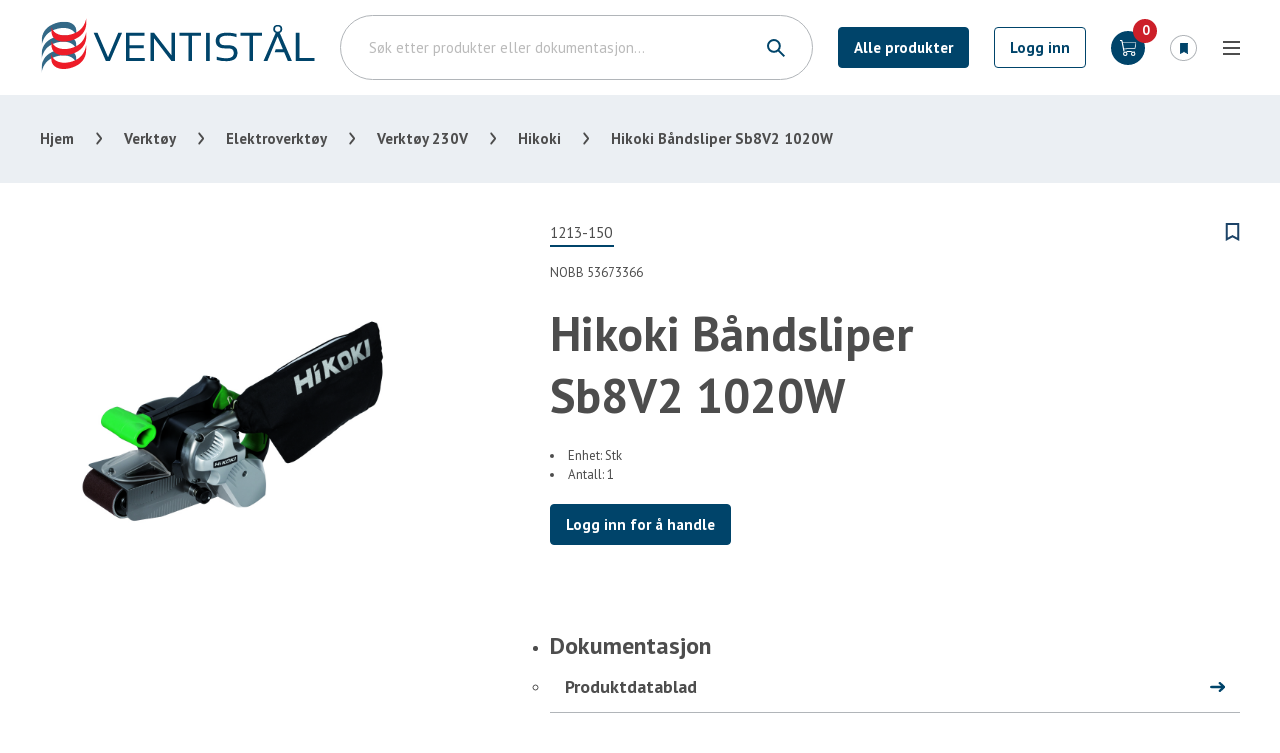

--- FILE ---
content_type: text/html; charset=UTF-8
request_url: https://ventistal.no/produkt/1213-150/hikoki-bandsliper-sb8v2-1020w/
body_size: 12304
content:
<!DOCTYPE html><html lang=nb-NO><head><meta charset="UTF-8"><meta name="viewport" content="width=device-width, initial-scale=1"><link rel=profile href=http://gmpg.org/xfn/11><meta name='robots' content='index, follow, max-image-preview:large, max-snippet:-1, max-video-preview:-1'><title>Hikoki Båndsliper Sb8V2 1020W - Ventistål</title><link rel=canonical href=https://ventistal.no/produkt/ ><meta property="og:locale" content="nb_NO"><meta property="og:title" content="Hikoki Båndsliper Sb8V2 1020W - Ventistål"><meta property="og:url" content="https://ventistal.no/produkt/1213-150/hikoki-bandsliper-sb8v2-1020w/"><meta property="og:site_name" content="Ventistål"><meta property="article:modified_time" content="2023-01-01T19:21:17+00:00"><meta name="twitter:card" content="summary_large_image"> <script type=application/ld+json class=yoast-schema-graph>{"@context":"https://schema.org","@graph":[{"@type":"WebPage","@id":"https://ventistal.no/produkt/","url":"https://ventistal.no/produkt/","name":"Produkt - Ventistål","isPartOf":{"@id":"https://ventistal.no/#website"},"datePublished":"2022-12-31T09:53:16+00:00","dateModified":"2023-01-01T19:21:17+00:00","breadcrumb":{"@id":"https://ventistal.no/produkt/#breadcrumb"},"inLanguage":"nb-NO","potentialAction":[{"@type":"ReadAction","target":["https://ventistal.no/produkt/"]}]},{"@type":"BreadcrumbList","@id":"https://ventistal.no/produkt/#breadcrumb","itemListElement":[{"@type":"ListItem","position":1,"name":"Hjem","item":"https://ventistal.no/"},{"@type":"ListItem","position":2,"name":"Produkt"}]},{"@type":"WebSite","@id":"https://ventistal.no/#website","url":"https://ventistal.no/","name":"Ventistål","description":"Den ledende ventilasjons- og blikkenslagergrossisten i Norge.","publisher":{"@id":"https://ventistal.no/#organization"},"potentialAction":[{"@type":"SearchAction","target":{"@type":"EntryPoint","urlTemplate":"https://ventistal.no/?s={search_term_string}"},"query-input":{"@type":"PropertyValueSpecification","valueRequired":true,"valueName":"search_term_string"}}],"inLanguage":"nb-NO"},{"@type":"Organization","@id":"https://ventistal.no/#organization","name":"Ventistål","url":"https://ventistal.no/","logo":{"@type":"ImageObject","inLanguage":"nb-NO","@id":"https://ventistal.no/#/schema/logo/image/","url":"https://ventistal.no/wp-content/uploads/logo.svg","contentUrl":"https://ventistal.no/wp-content/uploads/logo.svg","caption":"Ventistål"},"image":{"@id":"https://ventistal.no/#/schema/logo/image/"}}]}</script> <link rel=dns-prefetch href=//cdn.jsdelivr.net><link rel=dns-prefetch href=//www.googletagmanager.com><link rel=alternate type=application/rss+xml title="Ventistål &raquo; strøm" href=https://ventistal.no/feed/ ><link rel=alternate type=application/rss+xml title="Ventistål &raquo; kommentarstrøm" href=https://ventistal.no/comments/feed/ ><link rel=alternate title="oEmbed (JSON)" type=application/json+oembed href="https://ventistal.no/wp-json/oembed/1.0/embed?url=https%3A%2F%2Fventistal.no%2Fprodukt%2F"><link rel=alternate title="oEmbed (XML)" type=text/xml+oembed href="https://ventistal.no/wp-json/oembed/1.0/embed?url=https%3A%2F%2Fventistal.no%2Fprodukt%2F&#038;format=xml"><style id=wp-img-auto-sizes-contain-inline-css>img:is([sizes=auto i],[sizes^="auto," i]){contain-intrinsic-size:3000px 1500px}
/*# sourceURL=wp-img-auto-sizes-contain-inline-css */</style><link rel=stylesheet id=formidable-css href='https://ventistal.no/wp-content/plugins/formidable/css/formidableforms.css?ver=115846' type=text/css media=all><link rel=stylesheet id=select2-css href='https://cdn.jsdelivr.net/npm/select2@4.1.0-rc.0/dist/css/select2.min.css?ver=6.9' type=text/css media=all><style id=classic-theme-styles-inline-css>/*! This file is auto-generated */
.wp-block-button__link{color:#fff;background-color:#32373c;border-radius:9999px;box-shadow:none;text-decoration:none;padding:calc(.667em + 2px) calc(1.333em + 2px);font-size:1.125em}.wp-block-file__button{background:#32373c;color:#fff;text-decoration:none}
/*# sourceURL=/wp-includes/css/classic-themes.min.css */</style><style id=woocommerce-inline-inline-css>.woocommerce form .form-row .required { visibility: visible; }
/*# sourceURL=woocommerce-inline-inline-css */</style><link rel=stylesheet id=swiper-css href='https://cdn.jsdelivr.net/npm/swiper@8/swiper-bundle.min.css?ver=6.9' type=text/css media=all><link rel=stylesheet id=daterangepicker-css href='https://cdn.jsdelivr.net/npm/daterangepicker/daterangepicker.css?ver=6.9' type=text/css media=all><link rel=stylesheet id=app-css href='https://ventistal.no/wp-content/themes/ventistaal-live/assets/css/app.css?ver=2.0.202' type=text/css media=all><link rel=stylesheet id=featherlight-css href='https://ventistal.no/wp-content/themes/ventistaal-live/assets/css/featherlight.min.css?ver=6.9' type=text/css media=all><link rel=stylesheet id=featherlight-gallery-css href='https://ventistal.no/wp-content/themes/ventistaal-live/assets/css/featherlight.gallery.min.css?ver=6.9' type=text/css media=all><link rel=stylesheet id=product-css href='https://ventistal.no/wp-content/themes/ventistaal-live/assets/css/product.css?ver=2.0.202' type=text/css media=all> <script src="https://ventistal.no/wp-includes/js/jquery/jquery.min.js?ver=3.7.1" id=jquery-core-js></script> <script src="https://ventistal.no/wp-content/plugins/woocommerce/assets/js/jquery-blockui/jquery.blockUI.min.js?ver=2.7.0-wc.10.4.3" id=wc-jquery-blockui-js defer=defer data-wp-strategy=defer></script> <script id=wc-add-to-cart-js-extra>var wc_add_to_cart_params = {"ajax_url":"/wp-admin/admin-ajax.php","wc_ajax_url":"/?wc-ajax=%%endpoint%%","i18n_view_cart":"Vis handlekurv","cart_url":"https://ventistal.no/handlekurv/","is_cart":"","cart_redirect_after_add":"no"};
//# sourceURL=wc-add-to-cart-js-extra</script> <script src="https://ventistal.no/wp-content/plugins/woocommerce/assets/js/frontend/add-to-cart.min.js?ver=10.4.3" id=wc-add-to-cart-js defer=defer data-wp-strategy=defer></script> <script src="https://ventistal.no/wp-content/plugins/woocommerce/assets/js/js-cookie/js.cookie.min.js?ver=2.1.4-wc.10.4.3" id=wc-js-cookie-js defer=defer data-wp-strategy=defer></script> <script id=woocommerce-js-extra>var woocommerce_params = {"ajax_url":"/wp-admin/admin-ajax.php","wc_ajax_url":"/?wc-ajax=%%endpoint%%","i18n_password_show":"Vis passord","i18n_password_hide":"Skjul passord"};
//# sourceURL=woocommerce-js-extra</script> <script src="https://ventistal.no/wp-content/plugins/woocommerce/assets/js/frontend/woocommerce.min.js?ver=10.4.3" id=woocommerce-js defer=defer data-wp-strategy=defer></script> <script src="https://cdn.jsdelivr.net/npm/swiper@8/swiper-bundle.min.js?ver=1" id=swiper-js></script> <script src="https://ventistal.no/wp-includes/js/dist/vendor/moment.min.js?ver=2.30.1" id=moment-js></script> <script id=moment-js-after>moment.updateLocale( 'nb_NO', {"months":["januar","februar","mars","april","mai","juni","juli","august","september","oktober","november","desember"],"monthsShort":["jan","feb","mar","apr","mai","jun","jul","aug","sep","okt","nov","des"],"weekdays":["s\u00f8ndag","mandag","tirsdag","onsdag","torsdag","fredag","l\u00f8rdag"],"weekdaysShort":["s\u00f8n","man","tir","ons","tor","fre","l\u00f8r"],"week":{"dow":1},"longDateFormat":{"LT":"H:i","LTS":null,"L":null,"LL":"d.m.y","LLL":"j. F Y H:i","LLLL":null}} );
//# sourceURL=moment-js-after</script> <script src="https://cdn.jsdelivr.net/npm/daterangepicker/daterangepicker.min.js?ver=1" id=daterangepicker-js></script> <script id=kodeks-app-js-extra>var jsData = {"loggedInUserId":"0","userWishlists":[],"mylist":"Mine lister","goback":"Tilbake til listeoversikt","list":"lister","product":"Produkt","products":"Produkter","addProduct":"Legg produkt til en liste","listExists":"Listen finnes allerede","listNameRequired":"Vennligst gi listen et navn","selectStorage":"Velg lager","productPageURL":"https://ventistal.no/produkter/","includeInactive":"0","minicartTitle":"Handlekurv","cartItemRemoved":"Produktet ble fjernet fra handlekurven","errorMessage":"Noe gikk galt. Vennligst fors\u00f8k igjen.","emptyOtp":"Skriv inn engangskode"};
//# sourceURL=kodeks-app-js-extra</script> <script type=module src="https://ventistal.no/wp-content/themes/ventistaal-live/assets/js/app.min.js?ver=2.0.202"></script><script src="https://ventistal.no/wp-content/themes/ventistaal-live/assets/js/main.min.js?ver=2.0.202" id=main-js></script> <script src="https://ventistal.no/wp-content/themes/ventistaal-live/assets/js/featherlight.min.js?ver=1" id=featherlight-js></script> <script src="https://ventistal.no/wp-content/themes/ventistaal-live/assets/js/featherlight.gallery.min.js?ver=1" id=featherlight-gallery-js></script> <script src="https://ventistal.no/wp-content/themes/ventistaal-live/assets/js/product.min.js?ver=2.0.202" id=product-js></script> <link rel=https://api.w.org/ href=https://ventistal.no/wp-json/ ><link rel=alternate title=JSON type=application/json href=https://ventistal.no/wp-json/wp/v2/pages/577><link rel=EditURI type=application/rsd+xml title=RSD href=https://ventistal.no/xmlrpc.php?rsd><link rel=shortlink href='https://ventistal.no/?p=577'><meta name="generator" content="Site Kit by Google 1.170.0"><style>html {
      touch-action: manipulation;
    }</style><script>document.documentElement.className += " js";</script> <noscript><style>.woocommerce-product-gallery{ opacity: 1 !important; }</style></noscript><meta name="google-site-verification" content="rL43ak75aOYQEdBvoyqRJOmOCUxJWMdQYMlD3TUPUC8"><link rel=icon href=https://ventistal.no/wp-content/uploads/cropped-favico-32x32.png sizes=32x32><link rel=icon href=https://ventistal.no/wp-content/uploads/cropped-favico-192x192.png sizes=192x192><link rel=apple-touch-icon href=https://ventistal.no/wp-content/uploads/cropped-favico-180x180.png><meta name="msapplication-TileImage" content="https://ventistal.no/wp-content/uploads/cropped-favico-270x270.png">  <script async src="https://www.googletagmanager.com/gtag/js?id=G-9QKYYVN6HT"></script> <script>window.dataLayer = window.dataLayer || [];
  function gtag(){dataLayer.push(arguments);}
  gtag('js', new Date());

  gtag('config', 'G-9QKYYVN6HT');</script> <script>(function(c,l,a,r,i,t,y){
        c[a]=c[a]||function(){(c[a].q=c[a].q||[]).push(arguments)};
        t=l.createElement(r);t.async=1;t.src="https://www.clarity.ms/tag/"+i;
        y=l.getElementsByTagName(r)[0];y.parentNode.insertBefore(t,y);
    })(window, document, "clarity", "script", "t0se38wy45");</script> <link rel=stylesheet id=wc-blocks-style-css href='https://ventistal.no/wp-content/plugins/woocommerce/assets/client/blocks/wc-blocks.css?ver=wc-10.4.3' type=text/css media=all><style id=kodeks-call-to-action-style-inline-css>/*<![CDATA[*/section.call-to-action .content-wrapper{background-color:var(--color-gray-light);padding:var(--padding-lg) var(--gutter)}section.call-to-action .content-wrapper p{max-width:530px;margin-bottom:15px;text-align:center}section.call-to-action .content-wrapper .login-buttons{width:auto}main>section.call-to-action:last-child{padding-bottom:0}/*# sourceMappingURL=call-to-action.css.map */
/*# sourceURL=https://ventistal.no/wp-content/themes/ventistaal-live/assets/css/blocks/call-to-action.css *//*]]>*/</style><style id=global-styles-inline-css>/*<![CDATA[*/:root{--wp--preset--aspect-ratio--square: 1;--wp--preset--aspect-ratio--4-3: 4/3;--wp--preset--aspect-ratio--3-4: 3/4;--wp--preset--aspect-ratio--3-2: 3/2;--wp--preset--aspect-ratio--2-3: 2/3;--wp--preset--aspect-ratio--16-9: 16/9;--wp--preset--aspect-ratio--9-16: 9/16;--wp--preset--color--black: #000000;--wp--preset--color--cyan-bluish-gray: #abb8c3;--wp--preset--color--white: #ffffff;--wp--preset--color--pale-pink: #f78da7;--wp--preset--color--vivid-red: #cf2e2e;--wp--preset--color--luminous-vivid-orange: #ff6900;--wp--preset--color--luminous-vivid-amber: #fcb900;--wp--preset--color--light-green-cyan: #7bdcb5;--wp--preset--color--vivid-green-cyan: #00d084;--wp--preset--color--pale-cyan-blue: #8ed1fc;--wp--preset--color--vivid-cyan-blue: #0693e3;--wp--preset--color--vivid-purple: #9b51e0;--wp--preset--gradient--vivid-cyan-blue-to-vivid-purple: linear-gradient(135deg,rgb(6,147,227) 0%,rgb(155,81,224) 100%);--wp--preset--gradient--light-green-cyan-to-vivid-green-cyan: linear-gradient(135deg,rgb(122,220,180) 0%,rgb(0,208,130) 100%);--wp--preset--gradient--luminous-vivid-amber-to-luminous-vivid-orange: linear-gradient(135deg,rgb(252,185,0) 0%,rgb(255,105,0) 100%);--wp--preset--gradient--luminous-vivid-orange-to-vivid-red: linear-gradient(135deg,rgb(255,105,0) 0%,rgb(207,46,46) 100%);--wp--preset--gradient--very-light-gray-to-cyan-bluish-gray: linear-gradient(135deg,rgb(238,238,238) 0%,rgb(169,184,195) 100%);--wp--preset--gradient--cool-to-warm-spectrum: linear-gradient(135deg,rgb(74,234,220) 0%,rgb(151,120,209) 20%,rgb(207,42,186) 40%,rgb(238,44,130) 60%,rgb(251,105,98) 80%,rgb(254,248,76) 100%);--wp--preset--gradient--blush-light-purple: linear-gradient(135deg,rgb(255,206,236) 0%,rgb(152,150,240) 100%);--wp--preset--gradient--blush-bordeaux: linear-gradient(135deg,rgb(254,205,165) 0%,rgb(254,45,45) 50%,rgb(107,0,62) 100%);--wp--preset--gradient--luminous-dusk: linear-gradient(135deg,rgb(255,203,112) 0%,rgb(199,81,192) 50%,rgb(65,88,208) 100%);--wp--preset--gradient--pale-ocean: linear-gradient(135deg,rgb(255,245,203) 0%,rgb(182,227,212) 50%,rgb(51,167,181) 100%);--wp--preset--gradient--electric-grass: linear-gradient(135deg,rgb(202,248,128) 0%,rgb(113,206,126) 100%);--wp--preset--gradient--midnight: linear-gradient(135deg,rgb(2,3,129) 0%,rgb(40,116,252) 100%);--wp--preset--font-size--small: 13px;--wp--preset--font-size--medium: 20px;--wp--preset--font-size--large: 36px;--wp--preset--font-size--x-large: 42px;--wp--preset--spacing--20: 0.44rem;--wp--preset--spacing--30: 0.67rem;--wp--preset--spacing--40: 1rem;--wp--preset--spacing--50: 1.5rem;--wp--preset--spacing--60: 2.25rem;--wp--preset--spacing--70: 3.38rem;--wp--preset--spacing--80: 5.06rem;--wp--preset--shadow--natural: 6px 6px 9px rgba(0, 0, 0, 0.2);--wp--preset--shadow--deep: 12px 12px 50px rgba(0, 0, 0, 0.4);--wp--preset--shadow--sharp: 6px 6px 0px rgba(0, 0, 0, 0.2);--wp--preset--shadow--outlined: 6px 6px 0px -3px rgb(255, 255, 255), 6px 6px rgb(0, 0, 0);--wp--preset--shadow--crisp: 6px 6px 0px rgb(0, 0, 0);}:where(.is-layout-flex){gap: 0.5em;}:where(.is-layout-grid){gap: 0.5em;}body .is-layout-flex{display: flex;}.is-layout-flex{flex-wrap: wrap;align-items: center;}.is-layout-flex > :is(*, div){margin: 0;}body .is-layout-grid{display: grid;}.is-layout-grid > :is(*, div){margin: 0;}:where(.wp-block-columns.is-layout-flex){gap: 2em;}:where(.wp-block-columns.is-layout-grid){gap: 2em;}:where(.wp-block-post-template.is-layout-flex){gap: 1.25em;}:where(.wp-block-post-template.is-layout-grid){gap: 1.25em;}.has-black-color{color: var(--wp--preset--color--black) !important;}.has-cyan-bluish-gray-color{color: var(--wp--preset--color--cyan-bluish-gray) !important;}.has-white-color{color: var(--wp--preset--color--white) !important;}.has-pale-pink-color{color: var(--wp--preset--color--pale-pink) !important;}.has-vivid-red-color{color: var(--wp--preset--color--vivid-red) !important;}.has-luminous-vivid-orange-color{color: var(--wp--preset--color--luminous-vivid-orange) !important;}.has-luminous-vivid-amber-color{color: var(--wp--preset--color--luminous-vivid-amber) !important;}.has-light-green-cyan-color{color: var(--wp--preset--color--light-green-cyan) !important;}.has-vivid-green-cyan-color{color: var(--wp--preset--color--vivid-green-cyan) !important;}.has-pale-cyan-blue-color{color: var(--wp--preset--color--pale-cyan-blue) !important;}.has-vivid-cyan-blue-color{color: var(--wp--preset--color--vivid-cyan-blue) !important;}.has-vivid-purple-color{color: var(--wp--preset--color--vivid-purple) !important;}.has-black-background-color{background-color: var(--wp--preset--color--black) !important;}.has-cyan-bluish-gray-background-color{background-color: var(--wp--preset--color--cyan-bluish-gray) !important;}.has-white-background-color{background-color: var(--wp--preset--color--white) !important;}.has-pale-pink-background-color{background-color: var(--wp--preset--color--pale-pink) !important;}.has-vivid-red-background-color{background-color: var(--wp--preset--color--vivid-red) !important;}.has-luminous-vivid-orange-background-color{background-color: var(--wp--preset--color--luminous-vivid-orange) !important;}.has-luminous-vivid-amber-background-color{background-color: var(--wp--preset--color--luminous-vivid-amber) !important;}.has-light-green-cyan-background-color{background-color: var(--wp--preset--color--light-green-cyan) !important;}.has-vivid-green-cyan-background-color{background-color: var(--wp--preset--color--vivid-green-cyan) !important;}.has-pale-cyan-blue-background-color{background-color: var(--wp--preset--color--pale-cyan-blue) !important;}.has-vivid-cyan-blue-background-color{background-color: var(--wp--preset--color--vivid-cyan-blue) !important;}.has-vivid-purple-background-color{background-color: var(--wp--preset--color--vivid-purple) !important;}.has-black-border-color{border-color: var(--wp--preset--color--black) !important;}.has-cyan-bluish-gray-border-color{border-color: var(--wp--preset--color--cyan-bluish-gray) !important;}.has-white-border-color{border-color: var(--wp--preset--color--white) !important;}.has-pale-pink-border-color{border-color: var(--wp--preset--color--pale-pink) !important;}.has-vivid-red-border-color{border-color: var(--wp--preset--color--vivid-red) !important;}.has-luminous-vivid-orange-border-color{border-color: var(--wp--preset--color--luminous-vivid-orange) !important;}.has-luminous-vivid-amber-border-color{border-color: var(--wp--preset--color--luminous-vivid-amber) !important;}.has-light-green-cyan-border-color{border-color: var(--wp--preset--color--light-green-cyan) !important;}.has-vivid-green-cyan-border-color{border-color: var(--wp--preset--color--vivid-green-cyan) !important;}.has-pale-cyan-blue-border-color{border-color: var(--wp--preset--color--pale-cyan-blue) !important;}.has-vivid-cyan-blue-border-color{border-color: var(--wp--preset--color--vivid-cyan-blue) !important;}.has-vivid-purple-border-color{border-color: var(--wp--preset--color--vivid-purple) !important;}.has-vivid-cyan-blue-to-vivid-purple-gradient-background{background: var(--wp--preset--gradient--vivid-cyan-blue-to-vivid-purple) !important;}.has-light-green-cyan-to-vivid-green-cyan-gradient-background{background: var(--wp--preset--gradient--light-green-cyan-to-vivid-green-cyan) !important;}.has-luminous-vivid-amber-to-luminous-vivid-orange-gradient-background{background: var(--wp--preset--gradient--luminous-vivid-amber-to-luminous-vivid-orange) !important;}.has-luminous-vivid-orange-to-vivid-red-gradient-background{background: var(--wp--preset--gradient--luminous-vivid-orange-to-vivid-red) !important;}.has-very-light-gray-to-cyan-bluish-gray-gradient-background{background: var(--wp--preset--gradient--very-light-gray-to-cyan-bluish-gray) !important;}.has-cool-to-warm-spectrum-gradient-background{background: var(--wp--preset--gradient--cool-to-warm-spectrum) !important;}.has-blush-light-purple-gradient-background{background: var(--wp--preset--gradient--blush-light-purple) !important;}.has-blush-bordeaux-gradient-background{background: var(--wp--preset--gradient--blush-bordeaux) !important;}.has-luminous-dusk-gradient-background{background: var(--wp--preset--gradient--luminous-dusk) !important;}.has-pale-ocean-gradient-background{background: var(--wp--preset--gradient--pale-ocean) !important;}.has-electric-grass-gradient-background{background: var(--wp--preset--gradient--electric-grass) !important;}.has-midnight-gradient-background{background: var(--wp--preset--gradient--midnight) !important;}.has-small-font-size{font-size: var(--wp--preset--font-size--small) !important;}.has-medium-font-size{font-size: var(--wp--preset--font-size--medium) !important;}.has-large-font-size{font-size: var(--wp--preset--font-size--large) !important;}.has-x-large-font-size{font-size: var(--wp--preset--font-size--x-large) !important;}
/*# sourceURL=global-styles-inline-css *//*]]>*/</style></head><body class="wp-singular page-template page-template-template-product page-template-template-product-php page page-id-577 wp-custom-logo wp-theme-ventistaal-live theme-ventistaal-live woocommerce-no-js" id=top><header class=site-header id=site-header><nav class="main-navbar grid col side-padding"><div class="logo-wrapper grid ac jc"> <a href=https://ventistal.no class=logo><img src=https://ventistal.no/wp-content/uploads/logo.svg alt=Ventistål></a></div><div class="nav-wrapper grid col"><div class="search-wrapper grid col acc ac"><form role=search class=search-form> <label class=grid> <input autocomplete=off type=search class="search-field visible-m" placeholder=Søk... value> <input autocomplete=off type=search class="search-field hidden-m" placeholder="Søk etter produkter eller dokumentasjon..." value> </label></form> <a class="btn products-toggle hidden-sm">Alle produkter</a></div><div class="grid col acc ac"> <a class="btn login outline hidden-sm">Logg inn</a> <a href=/handlekurv class=cart-toggle> <span class=cart-count>0</span> </a> <span class="list-toggle hidden-sm"></span> <a class="btn login mobile-only visible-sm">Logg inn</a> <span class=nav-toggle id=nav-toggle></span></div></div></nav><div class=mega-menu><div class=menu-wrapper><nav class="main-menu grid-4"><div class="grid acs"><h3>Ventistål</h3><ul id=menu-ventistal class=menu><li id=menu-item-5886 class="menu-item menu-item-type-post_type menu-item-object-page menu-item-5886"><a href=https://ventistal.no/ventistal-arena-2025/ >Ventistål ARENA 2025</a></li> <li id=menu-item-1046 class="menu-item menu-item-type-post_type menu-item-object-page menu-item-1046"><a href=https://ventistal.no/om-oss/ >Om oss</a></li> <li id=menu-item-21 class="menu-item menu-item-type-post_type menu-item-object-page menu-item-21"><a href=https://ventistal.no/aktuelt/ >Aktuelt</a></li> <li id=menu-item-300 class="menu-item menu-item-type-post_type menu-item-object-page menu-item-300"><a href=https://ventistal.no/kontakt-oss/ >Kontakt oss</a></li> <li id=menu-item-297 class="menu-item menu-item-type-post_type menu-item-object-page menu-item-297"><a href=https://ventistal.no/avdelinger/ >Avdelinger</a></li> <li id=menu-item-299 class="menu-item menu-item-type-post_type menu-item-object-page menu-item-299"><a href=https://ventistal.no/jobb-hos-oss/ >Jobb hos oss</a></li> <li id=menu-item-301 class="menu-item menu-item-type-post_type menu-item-object-page menu-item-301"><a href=https://ventistal.no/miljo-og-baerekraft/ >Miljø og bærekraft</a></li> <li id=menu-item-36 class="menu-item menu-item-type-post_type menu-item-object-page menu-item-privacy-policy menu-item-36"><a rel=privacy-policy href=https://ventistal.no/personvern/ >Personvernerklæring</a></li> <li id=menu-item-5018 class="menu-item menu-item-type-post_type menu-item-object-page menu-item-5018"><a href=https://ventistal.no/vare-datterselskaper/ >Våre datterselskaper</a></li> <li id=menu-item-5585 class="menu-item menu-item-type-post_type menu-item-object-page menu-item-5585"><a href=https://ventistal.no/apenhetsloven/ >Åpenhetsloven</a></li></ul></div><div class="grid acs"><h3>Kalkulatorer</h3><ul id=menu-kalkulatorer class=menu><li id=menu-item-307 class="menu-item menu-item-type-post_type menu-item-object-page menu-item-307"><a href=https://ventistal.no/kalkulatorer/knapplengde-senterforskyvning/ >Kapplengde senterforskyvning</a></li> <li id=menu-item-308 class="menu-item menu-item-type-post_type menu-item-object-page menu-item-308"><a href=https://ventistal.no/kalkulatorer/lufthastighet-kanaler/ >Lufthastighet kanaler</a></li> <li id=menu-item-305 class="menu-item menu-item-type-post_type menu-item-object-page menu-item-305"><a href=https://ventistal.no/kalkulatorer/areal-og-omkrets-kanaler/ >Areal og omkrets kanaler</a></li> <li id=menu-item-306 class="menu-item menu-item-type-post_type menu-item-object-page menu-item-306"><a href=https://ventistal.no/kalkulatorer/isolasjon/ >Kapplengde isolasjon</a></li> <li id=menu-item-310 class="menu-item menu-item-type-post_type menu-item-object-page menu-item-310"><a href=https://ventistal.no/kalkulatorer/mengdeberegning-isolasjon/ >Mengdeberegning isolasjon</a></li> <li id=menu-item-309 class="menu-item menu-item-type-post_type menu-item-object-page menu-item-309"><a href=https://ventistal.no/kalkulatorer/materialkalkulator/ >Materialkalkulator</a></li> <li id=menu-item-6418 class="menu-item menu-item-type-post_type menu-item-object-page menu-item-6418"><a href=https://ventistal.no/kalkulator/solcellekalkulator/ >Solcellekalkulator</a></li></ul></div><div class="grid acs"><h3>Populært</h3><ul id=menu-populaert class=menu><li id=menu-item-1652 class="menu-item menu-item-type-post_type menu-item-object-page menu-item-1652"><a href=https://ventistal.no/bli-kunde/ >Bli webshopkunde</a></li> <li id=menu-item-2384 class="menu-item menu-item-type-post_type menu-item-object-page menu-item-2384"><a href=https://ventistal.no/min-side/ >Min side</a></li> <li id=menu-item-5586 class="menu-item menu-item-type-post_type menu-item-object-page menu-item-5586"><a href=https://ventistal.no/handlelister/ >Handlelister</a></li> <li id=menu-item-315 class="menu-item menu-item-type-post_type menu-item-object-page menu-item-315"><a href=https://ventistal.no/tjenester/ >Tjenester</a></li> <li id=menu-item-311 class="menu-item menu-item-type-post_type menu-item-object-page menu-item-311"><a href=https://ventistal.no/kataloger/ >Kataloger</a></li> <li id=menu-item-314 class="menu-item menu-item-type-post_type menu-item-object-page menu-item-314"><a href=https://ventistal.no/reklamasjon-og-retur/ >Reklamasjon og retur</a></li> <li id=menu-item-313 class="menu-item menu-item-type-post_type menu-item-object-page menu-item-313"><a href=https://ventistal.no/prislister/ >Prislister</a></li> <li id=menu-item-2931 class="menu-item menu-item-type-post_type menu-item-object-page menu-item-2931"><a href=https://ventistal.no/skjemaer/ >Skjemaer</a></li> <li id=menu-item-5815 class="menu-item menu-item-type-post_type menu-item-object-page menu-item-5815"><a href=https://ventistal.no/modulair/ >ModulAir</a></li></ul></div><div class="grid acs"><h3>Teknisk support</h3><ul id=menu-teknisk-support class=menu><li id=menu-item-320 class="menu-item menu-item-type-post_type menu-item-object-page menu-item-320"><a href=https://ventistal.no/ofte-stilte-sporsmal/ >Ofte stilte spørsmål</a></li> <li id=menu-item-319 class="menu-item menu-item-type-post_type menu-item-object-page menu-item-319"><a href=https://ventistal.no/finn-kompetanse/ >Finn kompetanse</a></li> <li id=menu-item-2649 class="menu-item menu-item-type-post_type menu-item-object-page menu-item-2649"><a href=https://ventistal.no/filterabonnement/ >Filterabonnement</a></li> <li id=menu-item-318 class="menu-item menu-item-type-post_type menu-item-object-page menu-item-318"><a href=https://ventistal.no/kjopsvilkar/ >Avtaler og betingelser</a></li> <li id=menu-item-1047 class="menu-item menu-item-type-post_type menu-item-object-page menu-item-1047"><a href=https://ventistal.no/teknisk-support/ >Teknisk Service og Support</a></li> <li id=menu-item-2622 class="menu-item menu-item-type-post_type menu-item-object-page menu-item-2622"><a href=https://ventistal.no/forhandler-login/ >Forhandler login</a></li></ul></div></nav></div></div></header><main><div class=breadcrumbs><span><span><a href=/ >Hjem</a></span><span class=separator></span><span><a href=https://ventistal.no/produktkategori/verktoy/ >Verktøy</a></span><span class=separator></span><span><a href=https://ventistal.no/produktkategori/verktoy/elektroverktoy/ >Elektroverktøy</a></span><span class=separator></span><span><a href=https://ventistal.no/produktkategori/verktoy/elektroverktoy/verktoy-230v/ >Verktøy 230V</a></span><span class=separator></span><span><a href=https://ventistal.no/produktkategori/verktoy/elektroverktoy/batteriverktoy/hikoki/ >Hikoki</a></span><span class=separator></span><span><a href>Hikoki Båndsliper Sb8V2 1020W</a></span></span></div><section class="woocommerce product grid-12 side-padding rg-0 has-meta"><div class=woocommerce-notices-wrapper></div><div class=left-column><div class=product-image><a href="https://cdn.byggtjeneste.no/nobb/6a8a84c5-5cb3-407b-ab0d-88832c4ee9de/Original?w=1920" class=product-featherlight-gallery> <img src=https://cdn.byggtjeneste.no/nobb/6a8a84c5-5cb3-407b-ab0d-88832c4ee9de/Original alt="NOBB integration"> </a></div></div><div class="right-column grid-7"> <span class="add-to-list single-product-wishlist" data-sku=1213-150></span><div class=product-header><ul class="sku-crumbs grid col jcs cg-0"> <li>1213-150</li></ul><span class=nobb>NOBB 53673366</span><h1>Hikoki Båndsliper Sb8V2 1020W</h1><div class=excerpt></div><div class=product-meta><ul> <li>Enhet: Stk</li>  <li>Antall: 1</li></ul></div><div class="actions grid col ac"> <a class="btn login">Logg inn for å handle</a></div></div><div class="block accordion"><div class=content-wrapper><ul> <li class="item documentation active"><h3>Dokumentasjon</h3><div class="item-content grid"><div class="block file-list"><div class=content-wrapper><ul> <li> <a class="btn-list grid col ac js jcs" data-filename=produktdatablad-1213-150 data-filetag href=https://cdn.byggtjeneste.no/nobb/98641881-bcb2-4a2b-8bf0-76b22b458b01 target=_blank download>Produktdatablad</a> </li></ul></div></div> <a class="btn outline download download-all jse" data-filename=1213-150>Last ned alle</a></div> </li> <li class="item table"><h3>ETIM-informasjon</h3><div class=item-content><table><tbody><tr><td>HEA09 egenerklæring, BREEAM-NOR</td></tr><tr><td>Produktet omfattes av BREEAM-NOR A20 2016</td></tr><tr><td>Miljøfyrtårn</td></tr><tr><td>NAAF - Norges astma- og allergiforbund</td></tr><tr><td>PEFC-sertifisert</td></tr><tr><td>Produktet omfattes av BREEAM-NOR Hea 02 2016</td></tr><tr><td>Sintef Teknisk Godkjenning</td></tr><tr><td>BREEAM-NOR 2016 Hea 02 egenerklæring</td></tr><tr><td>ISO 14001-sertifisering</td></tr><tr><td>Svanemerket</td></tr><tr><td>EMAS</td></tr><tr><td>EU Ecolabel (blomsten)</td></tr><tr><td>Ytelseserklæring</td></tr><tr><td>M1 Finnish Label</td></tr><tr><td>Produktet omfattes av BREEAM-NOR HEA09</td></tr><tr><td>GEV-EMICODE EC1</td></tr><tr><td>BREEAM-NOR 2016 A20-egenerklæring</td></tr><tr><td>A20 egenerklæring 2012, BREEAM-NOR</td></tr><tr><td>ECOproduct</td></tr><tr><td>EPD miljødeklarasjon</td></tr><tr><td>FSC-sertifisert</td></tr><tr><td>GEV-EMICODE EC1 Plus</td></tr><tr><td>Sikkerhetsdatablad (SDS)</td></tr></tbody></table></div> </li></ul></div></div></div></section><section class="call-to-action grid full"><div class="content-wrapper grid full jc"><h2>Er du registrert kunde hos oss og ønsker webshoptilgang?</h2><p>Som kunde hos Ventistål har du flere tiår med kompetanse og ekspertise i ryggen. Vi jobber hver dag for å levere gode løsninger som passer deg og dine behov. Vi tilbyr en rekke tjenester som blant annet prosjektering, rådgivning og mye mer. Med lokasjoner over hele landet leverer vi kortreist og effektivt.</p><div class="login-buttons grid col"> <a class=btn href=/bli-kunde>Registrer</a> <a class="btn login outline">Logg inn</a></div></div></section></main><footer class=site-footer><div class="footer-wrapper grid row side-padding"><div class="footer-contents col grid-12"><div class="to-top grid"> <span>Til toppen</span></div><div class="footer-logo grid"> <a href=https://ventistal.no class=logo><img src=https://ventistal.no/wp-content/uploads/logo-hvit.svg alt=Ventistål></a></div><div class="footer-menu grid"><div class="menu-wrapper grid"><nav class="main-menu grid grid-4 grid-s-1"><div class="grid acs rg-10"><h4>Ventistål</h4><ul id=menu-ventistal-1 class=menu><li class="menu-item menu-item-type-post_type menu-item-object-page menu-item-5886"><a href=https://ventistal.no/ventistal-arena-2025/ >Ventistål ARENA 2025</a></li> <li class="menu-item menu-item-type-post_type menu-item-object-page menu-item-1046"><a href=https://ventistal.no/om-oss/ >Om oss</a></li> <li class="menu-item menu-item-type-post_type menu-item-object-page menu-item-21"><a href=https://ventistal.no/aktuelt/ >Aktuelt</a></li> <li class="menu-item menu-item-type-post_type menu-item-object-page menu-item-300"><a href=https://ventistal.no/kontakt-oss/ >Kontakt oss</a></li> <li class="menu-item menu-item-type-post_type menu-item-object-page menu-item-297"><a href=https://ventistal.no/avdelinger/ >Avdelinger</a></li> <li class="menu-item menu-item-type-post_type menu-item-object-page menu-item-299"><a href=https://ventistal.no/jobb-hos-oss/ >Jobb hos oss</a></li> <li class="menu-item menu-item-type-post_type menu-item-object-page menu-item-301"><a href=https://ventistal.no/miljo-og-baerekraft/ >Miljø og bærekraft</a></li> <li class="menu-item menu-item-type-post_type menu-item-object-page menu-item-privacy-policy menu-item-36"><a rel=privacy-policy href=https://ventistal.no/personvern/ >Personvernerklæring</a></li> <li class="menu-item menu-item-type-post_type menu-item-object-page menu-item-5018"><a href=https://ventistal.no/vare-datterselskaper/ >Våre datterselskaper</a></li> <li class="menu-item menu-item-type-post_type menu-item-object-page menu-item-5585"><a href=https://ventistal.no/apenhetsloven/ >Åpenhetsloven</a></li></ul></div><div class="grid acs rg-10"><h4>Kalkulatorer</h4><ul id=menu-kalkulatorer-1 class=menu><li class="menu-item menu-item-type-post_type menu-item-object-page menu-item-307"><a href=https://ventistal.no/kalkulatorer/knapplengde-senterforskyvning/ >Kapplengde senterforskyvning</a></li> <li class="menu-item menu-item-type-post_type menu-item-object-page menu-item-308"><a href=https://ventistal.no/kalkulatorer/lufthastighet-kanaler/ >Lufthastighet kanaler</a></li> <li class="menu-item menu-item-type-post_type menu-item-object-page menu-item-305"><a href=https://ventistal.no/kalkulatorer/areal-og-omkrets-kanaler/ >Areal og omkrets kanaler</a></li> <li class="menu-item menu-item-type-post_type menu-item-object-page menu-item-306"><a href=https://ventistal.no/kalkulatorer/isolasjon/ >Kapplengde isolasjon</a></li> <li class="menu-item menu-item-type-post_type menu-item-object-page menu-item-310"><a href=https://ventistal.no/kalkulatorer/mengdeberegning-isolasjon/ >Mengdeberegning isolasjon</a></li> <li class="menu-item menu-item-type-post_type menu-item-object-page menu-item-309"><a href=https://ventistal.no/kalkulatorer/materialkalkulator/ >Materialkalkulator</a></li> <li class="menu-item menu-item-type-post_type menu-item-object-page menu-item-6418"><a href=https://ventistal.no/kalkulator/solcellekalkulator/ >Solcellekalkulator</a></li></ul></div><div class="grid acs rg-10"><h4>Populært</h4><ul id=menu-populaert-1 class=menu><li class="menu-item menu-item-type-post_type menu-item-object-page menu-item-1652"><a href=https://ventistal.no/bli-kunde/ >Bli webshopkunde</a></li> <li class="menu-item menu-item-type-post_type menu-item-object-page menu-item-2384"><a href=https://ventistal.no/min-side/ >Min side</a></li> <li class="menu-item menu-item-type-post_type menu-item-object-page menu-item-5586"><a href=https://ventistal.no/handlelister/ >Handlelister</a></li> <li class="menu-item menu-item-type-post_type menu-item-object-page menu-item-315"><a href=https://ventistal.no/tjenester/ >Tjenester</a></li> <li class="menu-item menu-item-type-post_type menu-item-object-page menu-item-311"><a href=https://ventistal.no/kataloger/ >Kataloger</a></li> <li class="menu-item menu-item-type-post_type menu-item-object-page menu-item-314"><a href=https://ventistal.no/reklamasjon-og-retur/ >Reklamasjon og retur</a></li> <li class="menu-item menu-item-type-post_type menu-item-object-page menu-item-313"><a href=https://ventistal.no/prislister/ >Prislister</a></li> <li class="menu-item menu-item-type-post_type menu-item-object-page menu-item-2931"><a href=https://ventistal.no/skjemaer/ >Skjemaer</a></li> <li class="menu-item menu-item-type-post_type menu-item-object-page menu-item-5815"><a href=https://ventistal.no/modulair/ >ModulAir</a></li></ul></div><div class="grid acs rg-10"><h4>Teknisk support</h4><ul id=menu-teknisk-support-1 class=menu><li class="menu-item menu-item-type-post_type menu-item-object-page menu-item-320"><a href=https://ventistal.no/ofte-stilte-sporsmal/ >Ofte stilte spørsmål</a></li> <li class="menu-item menu-item-type-post_type menu-item-object-page menu-item-319"><a href=https://ventistal.no/finn-kompetanse/ >Finn kompetanse</a></li> <li class="menu-item menu-item-type-post_type menu-item-object-page menu-item-2649"><a href=https://ventistal.no/filterabonnement/ >Filterabonnement</a></li> <li class="menu-item menu-item-type-post_type menu-item-object-page menu-item-318"><a href=https://ventistal.no/kjopsvilkar/ >Avtaler og betingelser</a></li> <li class="menu-item menu-item-type-post_type menu-item-object-page menu-item-1047"><a href=https://ventistal.no/teknisk-support/ >Teknisk Service og Support</a></li> <li class="menu-item menu-item-type-post_type menu-item-object-page menu-item-2622"><a href=https://ventistal.no/forhandler-login/ >Forhandler login</a></li></ul></div><div class="grid acs rg-10 visible-sm"><h4>Min side</h4><ul id=menu-min-side class=menu><li id=menu-item-2547 class="menu-item menu-item-type-post_type menu-item-object-page menu-item-2547"><a href=https://ventistal.no/min-side/ >Min side</a></li> <li id=menu-item-2548 class="menu-item menu-item-type-post_type menu-item-object-page menu-item-2548"><a href=https://ventistal.no/min-side/ordreoversikt/ >Ordreoversikt</a></li></ul></div></nav></div></div></div><div class="copyright grid grid-12"><div class="grid some col jcs"> <a href=https://www.instagram.com/ventistaal_as/ class=instagram target=_blank aria-label=Instagram></a>  <a href=https://www.facebook.com/ventistal class=facebook target=_blank aria-label=Facebook></a>  <a href=https://www.linkedin.com/company/ventist-l-as/ class=linkedin target=_blank aria-label=LinkedIn></a></div><div class="grid copy jc"><p>&copy; 2026 Ventistål AS. Alle rettigheter reservert. Org. nr. NO 876 859 122 MVA</p></div></div></div></footer><div class="modal-overlay login-modal" style=display:none><div class=modal-wrapper><div class=modal><div class="modal-header grid col as"><div class="left-content grid"></div><h2>Logg inn</h2><div class="right-content grid col ac jce je"> <span class=modal-close></span></div></div><div class="modal-body grid jc"><p>En 6-sifret kode blir sendt til ditt telefonnummer for sikker innlogging.</p><form class=kodeks-lwo-form><div class="kodeks-ml-phinput-cont woocommerce-form-row woocommerce-form-row--wide form-row form-row-wide"> <label class> Ditt telefonnummer&nbsp;<span class=required>*</span></label><div class=kodeks-ml-has-cc> <select class="kodeks-ml-phone-cc woocommerce-Input input-text woocommerce-Input--text" name=kodeks-ml-reg-phone-cc><option disabled>Select Country Code</option><option value=+880 >BD +880</option><option value=+32 >BE +32</option><option value=+226 >BF +226</option><option value=+359 >BG +359</option><option value=+387 >BA +387</option><option value=+1246 >BB +1246</option><option value=+681 >WF +681</option><option value=+590 >BL +590</option><option value=+1441 >BM +1441</option><option value=+673 >BN +673</option><option value=+591 >BO +591</option><option value=+973 >BH +973</option><option value=+257 >BI +257</option><option value=+229 >BJ +229</option><option value=+975 >BT +975</option><option value=+1876 >JM +1876</option><option value >BV</option><option value=+267 >BW +267</option><option value=+685 >WS +685</option><option value=+599 >BQ +599</option><option value=+55 >BR +55</option><option value=+1242 >BS +1242</option><option value=+441534 >JE +441534</option><option value=+375 >BY +375</option><option value=+501 >BZ +501</option><option value=+7 >RU +7</option><option value=+250 >RW +250</option><option value=+381 >RS +381</option><option value=+670 >TL +670</option><option value=+262 >RE +262</option><option value=+993 >TM +993</option><option value=+992 >TJ +992</option><option value=+40 >RO +40</option><option value=+690 >TK +690</option><option value=+245 >GW +245</option><option value=+1671 >GU +1671</option><option value=+502 >GT +502</option><option value >GS</option><option value=+30 >GR +30</option><option value=+240 >GQ +240</option><option value=+590 >GP +590</option><option value=+81 >JP +81</option><option value=+592 >GY +592</option><option value=+441481 >GG +441481</option><option value=+594 >GF +594</option><option value=+995 >GE +995</option><option value=+1473 >GD +1473</option><option value=+44 >GB +44</option><option value=+241 >GA +241</option><option value=+503 >SV +503</option><option value=+224 >GN +224</option><option value=+220 >GM +220</option><option value=+299 >GL +299</option><option value=+350 >GI +350</option><option value=+233 >GH +233</option><option value=+968 >OM +968</option><option value=+216 >TN +216</option><option value=+962 >JO +962</option><option value=+385 >HR +385</option><option value=+509 >HT +509</option><option value=+36 >HU +36</option><option value=+852 >HK +852</option><option value=+504 >HN +504</option><option value >HM</option><option value=+58 >VE +58</option><option value=+1787 >PR +1787</option><option value=+970 >PS +970</option><option value=+680 >PW +680</option><option value=+351 >PT +351</option><option value=+595 >PY +595</option><option value=+964 >IQ +964</option><option value=+507 >PA +507</option><option value=+689 >PF +689</option><option value=+675 >PG +675</option><option value=+51 >PE +51</option><option value=+92 >PK +92</option><option value=+63 >PH +63</option><option value=+870 >PN +870</option><option value=+48 >PL +48</option><option value=+508 >PM +508</option><option value=+260 >ZM +260</option><option value=+372 >EE +372</option><option value=+20 >EG +20</option><option value=+27 >ZA +27</option><option value=+593 >EC +593</option><option value=+39 >IT +39</option><option value=+84 >VN +84</option><option value=+677 >SB +677</option><option value=+251 >ET +251</option><option value=+252 >SO +252</option><option value=+263 >ZW +263</option><option value=+966 >SA +966</option><option value=+34 >ES +34</option><option value=+291 >ER +291</option><option value=+382 >ME +382</option><option value=+373 >MD +373</option><option value=+261 >MG +261</option><option value=+590 >MF +590</option><option value=+212 >MA +212</option><option value=+377 >MC +377</option><option value=+998 >UZ +998</option><option value=+95 >MM +95</option><option value=+223 >ML +223</option><option value=+853 >MO +853</option><option value=+976 >MN +976</option><option value=+692 >MH +692</option><option value=+389 >MK +389</option><option value=+230 >MU +230</option><option value=+356 >MT +356</option><option value=+265 >MW +265</option><option value=+960 >MV +960</option><option value=+596 >MQ +596</option><option value=+1670 >MP +1670</option><option value=+1664 >MS +1664</option><option value=+222 >MR +222</option><option value=+441624 >IM +441624</option><option value=+256 >UG +256</option><option value=+255 >TZ +255</option><option value=+60 >MY +60</option><option value=+52 >MX +52</option><option value=+972 >IL +972</option><option value=+33 >FR +33</option><option value=+246 >IO +246</option><option value=+290 >SH +290</option><option value=+358 >FI +358</option><option value=+679 >FJ +679</option><option value=+500 >FK +500</option><option value=+691 >FM +691</option><option value=+298 >FO +298</option><option value=+505 >NI +505</option><option value=+31 >NL +31</option><option value=+47 selected>NO +47</option><option value=+264 >NA +264</option><option value=+678 >VU +678</option><option value=+687 >NC +687</option><option value=+227 >NE +227</option><option value=+672 >NF +672</option><option value=+234 >NG +234</option><option value=+64 >NZ +64</option><option value=+977 >NP +977</option><option value=+674 >NR +674</option><option value=+683 >NU +683</option><option value=+682 >CK +682</option><option value >XK</option><option value=+225 >CI +225</option><option value=+41 >CH +41</option><option value=+57 >CO +57</option><option value=+86 >CN +86</option><option value=+237 >CM +237</option><option value=+56 >CL +56</option><option value=+1 >CA +1</option><option value=+242 >CG +242</option><option value=+236 >CF +236</option><option value=+243 >CD +243</option><option value=+420 >CZ +420</option><option value=+357 >CY +357</option><option value=+506 >CR +506</option><option value=+599 >CW +599</option><option value=+238 >CV +238</option><option value=+53 >CU +53</option><option value=+268 >SZ +268</option><option value=+963 >SY +963</option><option value=+599 >SX +599</option><option value=+996 >KG +996</option><option value=+254 >KE +254</option><option value=+211 >SS +211</option><option value=+597 >SR +597</option><option value=+686 >KI +686</option><option value=+855 >KH +855</option><option value=+1869 >KN +1869</option><option value=+269 >KM +269</option><option value=+239 >ST +239</option><option value=+421 >SK +421</option><option value=+82 >KR +82</option><option value=+386 >SI +386</option><option value=+850 >KP +850</option><option value=+965 >KW +965</option><option value=+221 >SN +221</option><option value=+378 >SM +378</option><option value=+232 >SL +232</option><option value=+248 >SC +248</option><option value=+7 >KZ +7</option><option value=+1345 >KY +1345</option><option value=+65 >SG +65</option><option value=+46 >SE +46</option><option value=+249 >SD +249</option><option value=+1809 >DO +1809</option><option value=+1767 >DM +1767</option><option value=+253 >DJ +253</option><option value=+45 >DK +45</option><option value=+1284 >VG +1284</option><option value=+49 >DE +49</option><option value=+967 >YE +967</option><option value=+213 >DZ +213</option><option value=+1 >US +1</option><option value=+598 >UY +598</option><option value=+262 >YT +262</option><option value=+961 >LB +961</option><option value=+1758 >LC +1758</option><option value=+856 >LA +856</option><option value=+688 >TV +688</option><option value=+886 >TW +886</option><option value=+1868 >TT +1868</option><option value=+90 >TR +90</option><option value=+94 >LK +94</option><option value=+423 >LI +423</option><option value=+371 >LV +371</option><option value=+676 >TO +676</option><option value=+370 >LT +370</option><option value=+352 >LU +352</option><option value=+231 >LR +231</option><option value=+266 >LS +266</option><option value=+66 >TH +66</option><option value >TF</option><option value=+228 >TG +228</option><option value=+235 >TD +235</option><option value=+1649 >TC +1649</option><option value=+218 >LY +218</option><option value=+379 >VA +379</option><option value=+1784 >VC +1784</option><option value=+971 >AE +971</option><option value=+376 >AD +376</option><option value=+1268 >AG +1268</option><option value=+93 >AF +93</option><option value=+1264 >AI +1264</option><option value=+1340 >VI +1340</option><option value=+354 >IS +354</option><option value=+98 >IR +98</option><option value=+374 >AM +374</option><option value=+355 >AL +355</option><option value=+244 >AO +244</option><option value >AQ</option><option value=+1684 >AS +1684</option><option value=+54 >AR +54</option><option value=+61 >AU +61</option><option value=+43 >AT +43</option><option value=+297 >AW +297</option><option value=+91 >IN +91</option><option value=+35818 >AX +35818</option><option value=+994 >AZ +994</option><option value=+353 >IE +353</option><option value=+62 >ID +62</option><option value=+380 >UA +380</option><option value=+974 >QA +974</option><option value=+258 >MZ +258</option> </select><div class=kodeks-ml-regphin><div class=kodeks-ml-inlinver-cont> <input type=tel class="kodeks-ml-phone-input woocommerce-Input input-text woocommerce-Input--text" name=kodeks-ml-reg-phone autocomplete=tel value required></div><div class=kodeks-ml-inline-otp-cont><div class=kodeks-ml-ioc-input> <input type=number name=kodeks-ml-otp-input placeholder="Enter OTP" class=kodeks-ml-otp-input> <span class=kodeks-ml-otp-submit-btn>Submit</span></div><div class=kodeks-ml-otp-resend> <a class=kodeks-ml-otp-resend-link>Not received your code? Resend code</a> <span class=kodeks-ml-otp-resend-timer></span></div> <span class=kodeks-ml-otp-no-txt></span></div><div class=kodeks-ml-notice></div></div></div></div> <input type=hidden name=redirect value=/produkt/1213-150/hikoki-bandsliper-sb8v2-1020w/ > <button type=submit class="kodeks-ml-login-otp-btn button btn ">Logg inn</button></form><a href=/bli-kunde>Ny konto</a><div class=alternative-logins><p>Skulle du til: <a class=link href="https://produkt.ventistal.no/kunde/?m=info" target=_blank>Filterabonnement</a> eller <a class=link href=https://tss.ventistal.no/selfservice#18d53b78-89f8-4517-89d9-7d006d43447d target=_blank>TSS Partnerweb</a>?</p></div></div><div class="modal-footer grid"></div></div></div></div> <script type=speculationrules>{"prefetch":[{"source":"document","where":{"and":[{"href_matches":"/*"},{"not":{"href_matches":["/wp-*.php","/wp-admin/*","/wp-content/uploads/*","/wp-content/*","/wp-content/plugins/*","/wp-content/themes/ventistaal-live/*","/*\\?(.+)"]}},{"not":{"selector_matches":"a[rel~=\"nofollow\"]"}},{"not":{"selector_matches":".no-prefetch, .no-prefetch a"}}]},"eagerness":"conservative"}]}</script> <script>(function () {
			var c = document.body.className;
			c = c.replace(/woocommerce-no-js/, 'woocommerce-js');
			document.body.className = c;
		})();</script> <script src="https://cdn.jsdelivr.net/npm/select2@4.1.0-rc.0/dist/js/select2.min.js?ver=1" id=select2-js></script> <script src="https://ventistal.no/wp-content/plugins/woocommerce/assets/js/sourcebuster/sourcebuster.min.js?ver=10.4.3" id=sourcebuster-js-js></script> <script id=wc-order-attribution-js-extra>var wc_order_attribution = {"params":{"lifetime":1.0e-5,"session":30,"base64":false,"ajaxurl":"https://ventistal.no/wp-admin/admin-ajax.php","prefix":"wc_order_attribution_","allowTracking":true},"fields":{"source_type":"current.typ","referrer":"current_add.rf","utm_campaign":"current.cmp","utm_source":"current.src","utm_medium":"current.mdm","utm_content":"current.cnt","utm_id":"current.id","utm_term":"current.trm","utm_source_platform":"current.plt","utm_creative_format":"current.fmt","utm_marketing_tactic":"current.tct","session_entry":"current_add.ep","session_start_time":"current_add.fd","session_pages":"session.pgs","session_count":"udata.vst","user_agent":"udata.uag"}};
//# sourceURL=wc-order-attribution-js-extra</script> <script src="https://ventistal.no/wp-content/plugins/woocommerce/assets/js/frontend/order-attribution.min.js?ver=10.4.3" id=wc-order-attribution-js></script> <template id=modal-my-wishlists><div class=responsive-count-header><span>0</span> lister</div><div class="my-wishlist-wrapper view-wishlist"><div class=main-my-list-row><div class="list-data add-list"><div class=list-title> <input type=text class=new-list-name name=new-list-name placeholder="Ny liste ..."></div><div class=list-ctas> <a href=# class="list-create btn">Opprett</a></div></div></div><div class=my-list-content><h3 class="my-list-content-heading">Lagre listene dine</h3><p class=my-list-content-data>Logg inn for å lagre listene dine til neste gang, og for å få tilgang til de på tvers av alle enhetene dine.</p><div class=my-lists-buttons> <a href class="login btn">Logg inn</a> <a href=/bli-kunde class="kunde-btn btn outline">Bli kunde</a></div></div></div> </template><template id=view-wishlist-row><div class=list-data> <a class="list-title list-edit"></a><div class=list-data-right><div class=list-products><span>0</span> produkter</div><div class=list-ctas> <a href=# class=list-edit>Rediger</a> <a href=# class="list-link list-delete">Slett</a></div></div></div> </template><template id=modal-add-to-wishlist><div class="my-wishlist-wrapper add-to-wishlist"><div class=my-wishlist-description>Velg hvilken liste du vil legge til produktet i</div><div class=main-my-list-row><div class="list-data add-list"><div class=list-title> <input type=text class=new-list-name name=new-list-name placeholder="Ny liste ..."></div><div class=list-ctas> <a href=# class="add-to-new-wishlist btn">Opprett</a></div></div></div></div> </template> <template id=add-to-wishlist-row><div class=list-data> <a class="list-title list-edit"></a><div class=list-data-right><div class=list-products><span>0</span> produkter</div><div class=list-ctas> <a href=# class="list-link list-choose">Velg</a></div></div></div> </template><script type="text/javascript" src="/_Incapsula_Resource?SWJIYLWA=719d34d31c8e3a6e6fffd425f7e032f3&ns=2&cb=433728167" async></script></body></html>

--- FILE ---
content_type: text/css
request_url: https://ventistal.no/wp-content/themes/ventistaal-live/assets/css/app.css?ver=2.0.202
body_size: 24805
content:
@import url("https://fonts.googleapis.com/css2?family=PT+Sans:wght@400;700&display=swap");
/*! normalize.css v8.0.1 | MIT License | github.com/necolas/normalize.css */html{line-height:1.15;-webkit-text-size-adjust:100%}body{margin:0}main{display:block}h1{font-size:2em;margin:0.67em 0}hr{-webkit-box-sizing:content-box;box-sizing:content-box;height:0;overflow:visible}pre{font-family:monospace,monospace;font-size:1em}a{background-color:transparent}abbr[title]{border-bottom:none;text-decoration:underline;-webkit-text-decoration:underline dotted;text-decoration:underline dotted}b,strong{font-weight:bolder}code,kbd,samp{font-family:monospace,monospace;font-size:1em}small{font-size:80%}sub,sup{font-size:75%;line-height:0;position:relative;vertical-align:baseline}sub{bottom:-0.25em}sup{top:-0.5em}img{border-style:none}button,input,optgroup,select,textarea{font-family:inherit;font-size:100%;line-height:1.15;margin:0}button,input{overflow:visible}button,select{text-transform:none}[type=button],[type=reset],[type=submit],button{-webkit-appearance:button}[type=button]::-moz-focus-inner,[type=reset]::-moz-focus-inner,[type=submit]::-moz-focus-inner,button::-moz-focus-inner{border-style:none;padding:0}[type=button]:-moz-focusring,[type=reset]:-moz-focusring,[type=submit]:-moz-focusring,button:-moz-focusring{outline:1px dotted ButtonText}fieldset{padding:0.35em 0.75em 0.625em}legend{-webkit-box-sizing:border-box;box-sizing:border-box;color:inherit;display:table;max-width:100%;padding:0;white-space:normal}progress{vertical-align:baseline}textarea{overflow:auto}[type=checkbox],[type=radio]{-webkit-box-sizing:border-box;box-sizing:border-box;padding:0}[type=number]::-webkit-inner-spin-button,[type=number]::-webkit-outer-spin-button{height:auto}[type=search]{-webkit-appearance:textfield;outline-offset:-2px}[type=search]::-webkit-search-decoration{-webkit-appearance:none}::-webkit-file-upload-button{-webkit-appearance:button;font:inherit}details{display:block}summary{display:list-item}template{display:none}[hidden]{display:none}input[type=search]::-webkit-search-cancel-button,input[type=search]::-webkit-search-decoration,input[type=search]::-webkit-search-results-button,input[type=search]::-webkit-search-results-decoration{-webkit-appearance:none}[class*=" grid"],[class^=grid]{width:100%;max-width:var(--grid-width);display:grid;display:-ms-grid;grid-column-gap:var(--gutter);grid-row-gap:var(--gutter);margin:0 auto}[class*=" grid"].flex,[class^=grid].flex{display:-webkit-box;display:-ms-flexbox;display:flex;-ms-flex-wrap:wrap;flex-wrap:wrap}[class*=" grid"].side-padding,[class^=grid].side-padding{padding-left:var(--inner-padding);padding-right:var(--inner-padding)}[class*=" grid"].side-margin,[class^=grid].side-margin{margin-left:var(--inner-padding);margin-right:var(--inner-padding);width:calc(100% - var(--inner-padding) * 2)}[class*=" grid"].padding,[class^=grid].padding{padding:var(--inner-padding)}[class*=" grid"].margin,[class^=grid].margin{margin:var(--inner-padding);width:calc(100% - var(--inner-padding) * 2)}[class*=" grid"].col,[class^=grid].col{grid-auto-flow:column}[class*=" grid"].col.flex,[class^=grid].col.flex{-webkit-box-orient:horizontal;-webkit-box-direction:normal;-ms-flex-direction:row;flex-direction:row}[class*=" grid"].col.flex>.grid,[class^=grid].col.flex>.grid{width:auto;margin:0}[class*=" grid"].row,[class^=grid].row{grid-auto-flow:row}[class*=" grid"].row.flex,[class^=grid].row.flex{-webkit-box-orient:vertical;-webkit-box-direction:normal;-ms-flex-direction:column;flex-direction:column}[class*=" grid"].row.flex>.grid,[class^=grid].row.flex>.grid{width:auto;margin:0}@media screen and (min-width:102.6875em) and (max-width:99.9375em){[class*=" grid"].xl-col,[class^=grid].xl-col{grid-auto-flow:column}[class*=" grid"].xl-row,[class^=grid].xl-row{grid-auto-flow:row}}@media screen and (min-width:48em) and (max-width:63.9375em){[class*=" grid"].m-col,[class^=grid].m-col{grid-auto-flow:column}[class*=" grid"].m-row,[class^=grid].m-row{grid-auto-flow:row}}@media screen and (max-width:47.9375em){[class*=" grid"].s-col,[class^=grid].s-col{grid-auto-flow:column}[class*=" grid"].s-row,[class^=grid].s-row{grid-auto-flow:row}}[class*=" grid"].full,[class^=grid].full{max-width:none}.grid-1{-ms-grid-columns:(minmax(0,1fr))[1];grid-template-columns:repeat(1,minmax(0,1fr))}.grid-1 *{max-width:100%}.grid-1.auto{-ms-grid-columns:(auto)[1]!important;grid-template-columns:repeat(1,auto)!important}.grid-1.flex{display:-webkit-box;display:-ms-flexbox;display:flex;-ms-flex-wrap:wrap;flex-wrap:wrap}.grid-1.flex>*{width:calc(100% - calc(var(--gutter) - var(--gutter) / 1))}@media screen and (max-width:47.9375em){.grid-1.flex>*{width:calc(100% - calc(var(--gutter) - var(--gutter) / 1))}}@media screen and (min-width:48em) and (max-width:63.9375em){.grid-1.flex>*{width:calc(100% - calc(var(--gutter) - var(--gutter) / 1))}}.grid-col-1{-ms-grid-columns:(minmax(0,1fr))[1];grid-template-columns:repeat(1,minmax(0,1fr))}.grid-col-1 *{max-width:100%;overflow:hidden}.grid-col-1.auto{-ms-grid-columns:(auto)[1]!important;grid-template-columns:repeat(1,auto)!important}.grid-col-1.flex{display:-webkit-box;display:-ms-flexbox;display:flex;-ms-flex-wrap:wrap;flex-wrap:wrap}.grid-col-1.flex>*{width:calc(100% - calc(var(--gutter) - var(--gutter) / 1))}@media screen and (max-width:47.9375em){.grid-col-1.flex>*{width:calc(100% - calc(var(--gutter) - var(--gutter) / 1))}}@media screen and (min-width:48em) and (max-width:63.9375em){.grid-col-1.flex>*{width:calc(100% - calc(var(--gutter) - var(--gutter) / 1))}}.grid-row-1{-ms-grid-rows:(minmax(0,1fr))[1];grid-template-rows:repeat(1,minmax(0,1fr))}.grid-row-1 *{max-width:100%;overflow:hidden}.grid-row-1.auto{-ms-grid-columns:(auto)[1]!important;grid-template-columns:repeat(1,auto)!important}.grid-row-1.flex{display:-webkit-box;display:-ms-flexbox;display:flex;-ms-flex-wrap:wrap;flex-wrap:wrap}.grid-row-1.flex>*{width:calc(100% - calc(var(--gutter) - var(--gutter) / 1))}@media screen and (max-width:47.9375em){.grid-row-1.flex>*{width:calc(100% - calc(var(--gutter) - var(--gutter) / 1))}}@media screen and (min-width:48em) and (max-width:63.9375em){.grid-row-1.flex>*{width:calc(100% - calc(var(--gutter) - var(--gutter) / 1))}}.grid-2{-ms-grid-columns:(minmax(0,1fr))[2];grid-template-columns:repeat(2,minmax(0,1fr))}.grid-2 *{max-width:100%}.grid-2.auto{-ms-grid-columns:(auto)[2]!important;grid-template-columns:repeat(2,auto)!important}.grid-2.flex{display:-webkit-box;display:-ms-flexbox;display:flex;-ms-flex-wrap:wrap;flex-wrap:wrap}.grid-2.flex>*{width:calc(50% - calc(var(--gutter) - var(--gutter) / 2))}@media screen and (max-width:47.9375em){.grid-2.flex>*{width:calc(50% - calc(var(--gutter) - var(--gutter) / 2))}}@media screen and (min-width:48em) and (max-width:63.9375em){.grid-2.flex>*{width:calc(50% - calc(var(--gutter) - var(--gutter) / 2))}}.grid-col-2{-ms-grid-columns:(minmax(0,1fr))[2];grid-template-columns:repeat(2,minmax(0,1fr))}.grid-col-2 *{max-width:100%;overflow:hidden}.grid-col-2.auto{-ms-grid-columns:(auto)[2]!important;grid-template-columns:repeat(2,auto)!important}.grid-col-2.flex{display:-webkit-box;display:-ms-flexbox;display:flex;-ms-flex-wrap:wrap;flex-wrap:wrap}.grid-col-2.flex>*{width:calc(50% - calc(var(--gutter) - var(--gutter) / 2))}@media screen and (max-width:47.9375em){.grid-col-2.flex>*{width:calc(50% - calc(var(--gutter) - var(--gutter) / 2))}}@media screen and (min-width:48em) and (max-width:63.9375em){.grid-col-2.flex>*{width:calc(50% - calc(var(--gutter) - var(--gutter) / 2))}}.grid-row-2{-ms-grid-rows:(minmax(0,1fr))[2];grid-template-rows:repeat(2,minmax(0,1fr))}.grid-row-2 *{max-width:100%;overflow:hidden}.grid-row-2.auto{-ms-grid-columns:(auto)[2]!important;grid-template-columns:repeat(2,auto)!important}.grid-row-2.flex{display:-webkit-box;display:-ms-flexbox;display:flex;-ms-flex-wrap:wrap;flex-wrap:wrap}.grid-row-2.flex>*{width:calc(50% - calc(var(--gutter) - var(--gutter) / 2))}@media screen and (max-width:47.9375em){.grid-row-2.flex>*{width:calc(50% - calc(var(--gutter) - var(--gutter) / 2))}}@media screen and (min-width:48em) and (max-width:63.9375em){.grid-row-2.flex>*{width:calc(50% - calc(var(--gutter) - var(--gutter) / 2))}}.grid-3{-ms-grid-columns:(minmax(0,1fr))[3];grid-template-columns:repeat(3,minmax(0,1fr))}.grid-3 *{max-width:100%}.grid-3.auto{-ms-grid-columns:(auto)[3]!important;grid-template-columns:repeat(3,auto)!important}.grid-3.flex{display:-webkit-box;display:-ms-flexbox;display:flex;-ms-flex-wrap:wrap;flex-wrap:wrap}.grid-3.flex>*{width:calc(33.3333333333% - calc(var(--gutter) - var(--gutter) / 3))}@media screen and (max-width:47.9375em){.grid-3.flex>*{width:calc(33.3333333333% - calc(var(--gutter) - var(--gutter) / 3))}}@media screen and (min-width:48em) and (max-width:63.9375em){.grid-3.flex>*{width:calc(33.3333333333% - calc(var(--gutter) - var(--gutter) / 3))}}.grid-col-3{-ms-grid-columns:(minmax(0,1fr))[3];grid-template-columns:repeat(3,minmax(0,1fr))}.grid-col-3 *{max-width:100%;overflow:hidden}.grid-col-3.auto{-ms-grid-columns:(auto)[3]!important;grid-template-columns:repeat(3,auto)!important}.grid-col-3.flex{display:-webkit-box;display:-ms-flexbox;display:flex;-ms-flex-wrap:wrap;flex-wrap:wrap}.grid-col-3.flex>*{width:calc(33.3333333333% - calc(var(--gutter) - var(--gutter) / 3))}@media screen and (max-width:47.9375em){.grid-col-3.flex>*{width:calc(33.3333333333% - calc(var(--gutter) - var(--gutter) / 3))}}@media screen and (min-width:48em) and (max-width:63.9375em){.grid-col-3.flex>*{width:calc(33.3333333333% - calc(var(--gutter) - var(--gutter) / 3))}}.grid-row-3{-ms-grid-rows:(minmax(0,1fr))[3];grid-template-rows:repeat(3,minmax(0,1fr))}.grid-row-3 *{max-width:100%;overflow:hidden}.grid-row-3.auto{-ms-grid-columns:(auto)[3]!important;grid-template-columns:repeat(3,auto)!important}.grid-row-3.flex{display:-webkit-box;display:-ms-flexbox;display:flex;-ms-flex-wrap:wrap;flex-wrap:wrap}.grid-row-3.flex>*{width:calc(33.3333333333% - calc(var(--gutter) - var(--gutter) / 3))}@media screen and (max-width:47.9375em){.grid-row-3.flex>*{width:calc(33.3333333333% - calc(var(--gutter) - var(--gutter) / 3))}}@media screen and (min-width:48em) and (max-width:63.9375em){.grid-row-3.flex>*{width:calc(33.3333333333% - calc(var(--gutter) - var(--gutter) / 3))}}.grid-4{-ms-grid-columns:(minmax(0,1fr))[4];grid-template-columns:repeat(4,minmax(0,1fr))}.grid-4 *{max-width:100%}.grid-4.auto{-ms-grid-columns:(auto)[4]!important;grid-template-columns:repeat(4,auto)!important}.grid-4.flex{display:-webkit-box;display:-ms-flexbox;display:flex;-ms-flex-wrap:wrap;flex-wrap:wrap}.grid-4.flex>*{width:calc(25% - calc(var(--gutter) - var(--gutter) / 4))}@media screen and (max-width:47.9375em){.grid-4.flex>*{width:calc(25% - calc(var(--gutter) - var(--gutter) / 4))}}@media screen and (min-width:48em) and (max-width:63.9375em){.grid-4.flex>*{width:calc(25% - calc(var(--gutter) - var(--gutter) / 4))}}.grid-col-4{-ms-grid-columns:(minmax(0,1fr))[4];grid-template-columns:repeat(4,minmax(0,1fr))}.grid-col-4 *{max-width:100%;overflow:hidden}.grid-col-4.auto{-ms-grid-columns:(auto)[4]!important;grid-template-columns:repeat(4,auto)!important}.grid-col-4.flex{display:-webkit-box;display:-ms-flexbox;display:flex;-ms-flex-wrap:wrap;flex-wrap:wrap}.grid-col-4.flex>*{width:calc(25% - calc(var(--gutter) - var(--gutter) / 4))}@media screen and (max-width:47.9375em){.grid-col-4.flex>*{width:calc(25% - calc(var(--gutter) - var(--gutter) / 4))}}@media screen and (min-width:48em) and (max-width:63.9375em){.grid-col-4.flex>*{width:calc(25% - calc(var(--gutter) - var(--gutter) / 4))}}.grid-row-4{-ms-grid-rows:(minmax(0,1fr))[4];grid-template-rows:repeat(4,minmax(0,1fr))}.grid-row-4 *{max-width:100%;overflow:hidden}.grid-row-4.auto{-ms-grid-columns:(auto)[4]!important;grid-template-columns:repeat(4,auto)!important}.grid-row-4.flex{display:-webkit-box;display:-ms-flexbox;display:flex;-ms-flex-wrap:wrap;flex-wrap:wrap}.grid-row-4.flex>*{width:calc(25% - calc(var(--gutter) - var(--gutter) / 4))}@media screen and (max-width:47.9375em){.grid-row-4.flex>*{width:calc(25% - calc(var(--gutter) - var(--gutter) / 4))}}@media screen and (min-width:48em) and (max-width:63.9375em){.grid-row-4.flex>*{width:calc(25% - calc(var(--gutter) - var(--gutter) / 4))}}.grid-5{-ms-grid-columns:(minmax(0,1fr))[5];grid-template-columns:repeat(5,minmax(0,1fr))}.grid-5 *{max-width:100%}.grid-5.auto{-ms-grid-columns:(auto)[5]!important;grid-template-columns:repeat(5,auto)!important}.grid-5.flex{display:-webkit-box;display:-ms-flexbox;display:flex;-ms-flex-wrap:wrap;flex-wrap:wrap}.grid-5.flex>*{width:calc(20% - calc(var(--gutter) - var(--gutter) / 5))}@media screen and (max-width:47.9375em){.grid-5.flex>*{width:calc(20% - calc(var(--gutter) - var(--gutter) / 5))}}@media screen and (min-width:48em) and (max-width:63.9375em){.grid-5.flex>*{width:calc(20% - calc(var(--gutter) - var(--gutter) / 5))}}.grid-col-5{-ms-grid-columns:(minmax(0,1fr))[5];grid-template-columns:repeat(5,minmax(0,1fr))}.grid-col-5 *{max-width:100%;overflow:hidden}.grid-col-5.auto{-ms-grid-columns:(auto)[5]!important;grid-template-columns:repeat(5,auto)!important}.grid-col-5.flex{display:-webkit-box;display:-ms-flexbox;display:flex;-ms-flex-wrap:wrap;flex-wrap:wrap}.grid-col-5.flex>*{width:calc(20% - calc(var(--gutter) - var(--gutter) / 5))}@media screen and (max-width:47.9375em){.grid-col-5.flex>*{width:calc(20% - calc(var(--gutter) - var(--gutter) / 5))}}@media screen and (min-width:48em) and (max-width:63.9375em){.grid-col-5.flex>*{width:calc(20% - calc(var(--gutter) - var(--gutter) / 5))}}.grid-row-5{-ms-grid-rows:(minmax(0,1fr))[5];grid-template-rows:repeat(5,minmax(0,1fr))}.grid-row-5 *{max-width:100%;overflow:hidden}.grid-row-5.auto{-ms-grid-columns:(auto)[5]!important;grid-template-columns:repeat(5,auto)!important}.grid-row-5.flex{display:-webkit-box;display:-ms-flexbox;display:flex;-ms-flex-wrap:wrap;flex-wrap:wrap}.grid-row-5.flex>*{width:calc(20% - calc(var(--gutter) - var(--gutter) / 5))}@media screen and (max-width:47.9375em){.grid-row-5.flex>*{width:calc(20% - calc(var(--gutter) - var(--gutter) / 5))}}@media screen and (min-width:48em) and (max-width:63.9375em){.grid-row-5.flex>*{width:calc(20% - calc(var(--gutter) - var(--gutter) / 5))}}.grid-6{-ms-grid-columns:(minmax(0,1fr))[6];grid-template-columns:repeat(6,minmax(0,1fr))}.grid-6 *{max-width:100%}.grid-6.auto{-ms-grid-columns:(auto)[6]!important;grid-template-columns:repeat(6,auto)!important}.grid-6.flex{display:-webkit-box;display:-ms-flexbox;display:flex;-ms-flex-wrap:wrap;flex-wrap:wrap}.grid-6.flex>*{width:calc(16.6666666667% - calc(var(--gutter) - var(--gutter) / 6))}@media screen and (max-width:47.9375em){.grid-6.flex>*{width:calc(16.6666666667% - calc(var(--gutter) - var(--gutter) / 6))}}@media screen and (min-width:48em) and (max-width:63.9375em){.grid-6.flex>*{width:calc(16.6666666667% - calc(var(--gutter) - var(--gutter) / 6))}}.grid-col-6{-ms-grid-columns:(minmax(0,1fr))[6];grid-template-columns:repeat(6,minmax(0,1fr))}.grid-col-6 *{max-width:100%;overflow:hidden}.grid-col-6.auto{-ms-grid-columns:(auto)[6]!important;grid-template-columns:repeat(6,auto)!important}.grid-col-6.flex{display:-webkit-box;display:-ms-flexbox;display:flex;-ms-flex-wrap:wrap;flex-wrap:wrap}.grid-col-6.flex>*{width:calc(16.6666666667% - calc(var(--gutter) - var(--gutter) / 6))}@media screen and (max-width:47.9375em){.grid-col-6.flex>*{width:calc(16.6666666667% - calc(var(--gutter) - var(--gutter) / 6))}}@media screen and (min-width:48em) and (max-width:63.9375em){.grid-col-6.flex>*{width:calc(16.6666666667% - calc(var(--gutter) - var(--gutter) / 6))}}.grid-row-6{-ms-grid-rows:(minmax(0,1fr))[6];grid-template-rows:repeat(6,minmax(0,1fr))}.grid-row-6 *{max-width:100%;overflow:hidden}.grid-row-6.auto{-ms-grid-columns:(auto)[6]!important;grid-template-columns:repeat(6,auto)!important}.grid-row-6.flex{display:-webkit-box;display:-ms-flexbox;display:flex;-ms-flex-wrap:wrap;flex-wrap:wrap}.grid-row-6.flex>*{width:calc(16.6666666667% - calc(var(--gutter) - var(--gutter) / 6))}@media screen and (max-width:47.9375em){.grid-row-6.flex>*{width:calc(16.6666666667% - calc(var(--gutter) - var(--gutter) / 6))}}@media screen and (min-width:48em) and (max-width:63.9375em){.grid-row-6.flex>*{width:calc(16.6666666667% - calc(var(--gutter) - var(--gutter) / 6))}}.grid-7{-ms-grid-columns:(minmax(0,1fr))[7];grid-template-columns:repeat(7,minmax(0,1fr))}.grid-7 *{max-width:100%}.grid-7.auto{-ms-grid-columns:(auto)[7]!important;grid-template-columns:repeat(7,auto)!important}.grid-7.flex{display:-webkit-box;display:-ms-flexbox;display:flex;-ms-flex-wrap:wrap;flex-wrap:wrap}.grid-7.flex>*{width:calc(14.2857142857% - calc(var(--gutter) - var(--gutter) / 7))}@media screen and (max-width:47.9375em){.grid-7.flex>*{width:calc(14.2857142857% - calc(var(--gutter) - var(--gutter) / 7))}}@media screen and (min-width:48em) and (max-width:63.9375em){.grid-7.flex>*{width:calc(14.2857142857% - calc(var(--gutter) - var(--gutter) / 7))}}.grid-col-7{-ms-grid-columns:(minmax(0,1fr))[7];grid-template-columns:repeat(7,minmax(0,1fr))}.grid-col-7 *{max-width:100%;overflow:hidden}.grid-col-7.auto{-ms-grid-columns:(auto)[7]!important;grid-template-columns:repeat(7,auto)!important}.grid-col-7.flex{display:-webkit-box;display:-ms-flexbox;display:flex;-ms-flex-wrap:wrap;flex-wrap:wrap}.grid-col-7.flex>*{width:calc(14.2857142857% - calc(var(--gutter) - var(--gutter) / 7))}@media screen and (max-width:47.9375em){.grid-col-7.flex>*{width:calc(14.2857142857% - calc(var(--gutter) - var(--gutter) / 7))}}@media screen and (min-width:48em) and (max-width:63.9375em){.grid-col-7.flex>*{width:calc(14.2857142857% - calc(var(--gutter) - var(--gutter) / 7))}}.grid-row-7{-ms-grid-rows:(minmax(0,1fr))[7];grid-template-rows:repeat(7,minmax(0,1fr))}.grid-row-7 *{max-width:100%;overflow:hidden}.grid-row-7.auto{-ms-grid-columns:(auto)[7]!important;grid-template-columns:repeat(7,auto)!important}.grid-row-7.flex{display:-webkit-box;display:-ms-flexbox;display:flex;-ms-flex-wrap:wrap;flex-wrap:wrap}.grid-row-7.flex>*{width:calc(14.2857142857% - calc(var(--gutter) - var(--gutter) / 7))}@media screen and (max-width:47.9375em){.grid-row-7.flex>*{width:calc(14.2857142857% - calc(var(--gutter) - var(--gutter) / 7))}}@media screen and (min-width:48em) and (max-width:63.9375em){.grid-row-7.flex>*{width:calc(14.2857142857% - calc(var(--gutter) - var(--gutter) / 7))}}.grid-8{-ms-grid-columns:(minmax(0,1fr))[8];grid-template-columns:repeat(8,minmax(0,1fr))}.grid-8 *{max-width:100%}.grid-8.auto{-ms-grid-columns:(auto)[8]!important;grid-template-columns:repeat(8,auto)!important}.grid-8.flex{display:-webkit-box;display:-ms-flexbox;display:flex;-ms-flex-wrap:wrap;flex-wrap:wrap}.grid-8.flex>*{width:calc(12.5% - calc(var(--gutter) - var(--gutter) / 8))}@media screen and (max-width:47.9375em){.grid-8.flex>*{width:calc(12.5% - calc(var(--gutter) - var(--gutter) / 8))}}@media screen and (min-width:48em) and (max-width:63.9375em){.grid-8.flex>*{width:calc(12.5% - calc(var(--gutter) - var(--gutter) / 8))}}.grid-col-8{-ms-grid-columns:(minmax(0,1fr))[8];grid-template-columns:repeat(8,minmax(0,1fr))}.grid-col-8 *{max-width:100%;overflow:hidden}.grid-col-8.auto{-ms-grid-columns:(auto)[8]!important;grid-template-columns:repeat(8,auto)!important}.grid-col-8.flex{display:-webkit-box;display:-ms-flexbox;display:flex;-ms-flex-wrap:wrap;flex-wrap:wrap}.grid-col-8.flex>*{width:calc(12.5% - calc(var(--gutter) - var(--gutter) / 8))}@media screen and (max-width:47.9375em){.grid-col-8.flex>*{width:calc(12.5% - calc(var(--gutter) - var(--gutter) / 8))}}@media screen and (min-width:48em) and (max-width:63.9375em){.grid-col-8.flex>*{width:calc(12.5% - calc(var(--gutter) - var(--gutter) / 8))}}.grid-row-8{-ms-grid-rows:(minmax(0,1fr))[8];grid-template-rows:repeat(8,minmax(0,1fr))}.grid-row-8 *{max-width:100%;overflow:hidden}.grid-row-8.auto{-ms-grid-columns:(auto)[8]!important;grid-template-columns:repeat(8,auto)!important}.grid-row-8.flex{display:-webkit-box;display:-ms-flexbox;display:flex;-ms-flex-wrap:wrap;flex-wrap:wrap}.grid-row-8.flex>*{width:calc(12.5% - calc(var(--gutter) - var(--gutter) / 8))}@media screen and (max-width:47.9375em){.grid-row-8.flex>*{width:calc(12.5% - calc(var(--gutter) - var(--gutter) / 8))}}@media screen and (min-width:48em) and (max-width:63.9375em){.grid-row-8.flex>*{width:calc(12.5% - calc(var(--gutter) - var(--gutter) / 8))}}.grid-9{-ms-grid-columns:(minmax(0,1fr))[9];grid-template-columns:repeat(9,minmax(0,1fr))}.grid-9 *{max-width:100%}.grid-9.auto{-ms-grid-columns:(auto)[9]!important;grid-template-columns:repeat(9,auto)!important}.grid-9.flex{display:-webkit-box;display:-ms-flexbox;display:flex;-ms-flex-wrap:wrap;flex-wrap:wrap}.grid-9.flex>*{width:calc(11.1111111111% - calc(var(--gutter) - var(--gutter) / 9))}@media screen and (max-width:47.9375em){.grid-9.flex>*{width:calc(11.1111111111% - calc(var(--gutter) - var(--gutter) / 9))}}@media screen and (min-width:48em) and (max-width:63.9375em){.grid-9.flex>*{width:calc(11.1111111111% - calc(var(--gutter) - var(--gutter) / 9))}}.grid-col-9{-ms-grid-columns:(minmax(0,1fr))[9];grid-template-columns:repeat(9,minmax(0,1fr))}.grid-col-9 *{max-width:100%;overflow:hidden}.grid-col-9.auto{-ms-grid-columns:(auto)[9]!important;grid-template-columns:repeat(9,auto)!important}.grid-col-9.flex{display:-webkit-box;display:-ms-flexbox;display:flex;-ms-flex-wrap:wrap;flex-wrap:wrap}.grid-col-9.flex>*{width:calc(11.1111111111% - calc(var(--gutter) - var(--gutter) / 9))}@media screen and (max-width:47.9375em){.grid-col-9.flex>*{width:calc(11.1111111111% - calc(var(--gutter) - var(--gutter) / 9))}}@media screen and (min-width:48em) and (max-width:63.9375em){.grid-col-9.flex>*{width:calc(11.1111111111% - calc(var(--gutter) - var(--gutter) / 9))}}.grid-row-9{-ms-grid-rows:(minmax(0,1fr))[9];grid-template-rows:repeat(9,minmax(0,1fr))}.grid-row-9 *{max-width:100%;overflow:hidden}.grid-row-9.auto{-ms-grid-columns:(auto)[9]!important;grid-template-columns:repeat(9,auto)!important}.grid-row-9.flex{display:-webkit-box;display:-ms-flexbox;display:flex;-ms-flex-wrap:wrap;flex-wrap:wrap}.grid-row-9.flex>*{width:calc(11.1111111111% - calc(var(--gutter) - var(--gutter) / 9))}@media screen and (max-width:47.9375em){.grid-row-9.flex>*{width:calc(11.1111111111% - calc(var(--gutter) - var(--gutter) / 9))}}@media screen and (min-width:48em) and (max-width:63.9375em){.grid-row-9.flex>*{width:calc(11.1111111111% - calc(var(--gutter) - var(--gutter) / 9))}}.grid-10{-ms-grid-columns:(minmax(0,1fr))[10];grid-template-columns:repeat(10,minmax(0,1fr))}.grid-10 *{max-width:100%}.grid-10.auto{-ms-grid-columns:(auto)[10]!important;grid-template-columns:repeat(10,auto)!important}.grid-10.flex{display:-webkit-box;display:-ms-flexbox;display:flex;-ms-flex-wrap:wrap;flex-wrap:wrap}.grid-10.flex>*{width:calc(10% - calc(var(--gutter) - var(--gutter) / 10))}@media screen and (max-width:47.9375em){.grid-10.flex>*{width:calc(10% - calc(var(--gutter) - var(--gutter) / 10))}}@media screen and (min-width:48em) and (max-width:63.9375em){.grid-10.flex>*{width:calc(10% - calc(var(--gutter) - var(--gutter) / 10))}}.grid-col-10{-ms-grid-columns:(minmax(0,1fr))[10];grid-template-columns:repeat(10,minmax(0,1fr))}.grid-col-10 *{max-width:100%;overflow:hidden}.grid-col-10.auto{-ms-grid-columns:(auto)[10]!important;grid-template-columns:repeat(10,auto)!important}.grid-col-10.flex{display:-webkit-box;display:-ms-flexbox;display:flex;-ms-flex-wrap:wrap;flex-wrap:wrap}.grid-col-10.flex>*{width:calc(10% - calc(var(--gutter) - var(--gutter) / 10))}@media screen and (max-width:47.9375em){.grid-col-10.flex>*{width:calc(10% - calc(var(--gutter) - var(--gutter) / 10))}}@media screen and (min-width:48em) and (max-width:63.9375em){.grid-col-10.flex>*{width:calc(10% - calc(var(--gutter) - var(--gutter) / 10))}}.grid-row-10{-ms-grid-rows:(minmax(0,1fr))[10];grid-template-rows:repeat(10,minmax(0,1fr))}.grid-row-10 *{max-width:100%;overflow:hidden}.grid-row-10.auto{-ms-grid-columns:(auto)[10]!important;grid-template-columns:repeat(10,auto)!important}.grid-row-10.flex{display:-webkit-box;display:-ms-flexbox;display:flex;-ms-flex-wrap:wrap;flex-wrap:wrap}.grid-row-10.flex>*{width:calc(10% - calc(var(--gutter) - var(--gutter) / 10))}@media screen and (max-width:47.9375em){.grid-row-10.flex>*{width:calc(10% - calc(var(--gutter) - var(--gutter) / 10))}}@media screen and (min-width:48em) and (max-width:63.9375em){.grid-row-10.flex>*{width:calc(10% - calc(var(--gutter) - var(--gutter) / 10))}}.grid-11{-ms-grid-columns:(minmax(0,1fr))[11];grid-template-columns:repeat(11,minmax(0,1fr))}.grid-11 *{max-width:100%}.grid-11.auto{-ms-grid-columns:(auto)[11]!important;grid-template-columns:repeat(11,auto)!important}.grid-11.flex{display:-webkit-box;display:-ms-flexbox;display:flex;-ms-flex-wrap:wrap;flex-wrap:wrap}.grid-11.flex>*{width:calc(9.0909090909% - calc(var(--gutter) - var(--gutter) / 11))}@media screen and (max-width:47.9375em){.grid-11.flex>*{width:calc(9.0909090909% - calc(var(--gutter) - var(--gutter) / 11))}}@media screen and (min-width:48em) and (max-width:63.9375em){.grid-11.flex>*{width:calc(9.0909090909% - calc(var(--gutter) - var(--gutter) / 11))}}.grid-col-11{-ms-grid-columns:(minmax(0,1fr))[11];grid-template-columns:repeat(11,minmax(0,1fr))}.grid-col-11 *{max-width:100%;overflow:hidden}.grid-col-11.auto{-ms-grid-columns:(auto)[11]!important;grid-template-columns:repeat(11,auto)!important}.grid-col-11.flex{display:-webkit-box;display:-ms-flexbox;display:flex;-ms-flex-wrap:wrap;flex-wrap:wrap}.grid-col-11.flex>*{width:calc(9.0909090909% - calc(var(--gutter) - var(--gutter) / 11))}@media screen and (max-width:47.9375em){.grid-col-11.flex>*{width:calc(9.0909090909% - calc(var(--gutter) - var(--gutter) / 11))}}@media screen and (min-width:48em) and (max-width:63.9375em){.grid-col-11.flex>*{width:calc(9.0909090909% - calc(var(--gutter) - var(--gutter) / 11))}}.grid-row-11{-ms-grid-rows:(minmax(0,1fr))[11];grid-template-rows:repeat(11,minmax(0,1fr))}.grid-row-11 *{max-width:100%;overflow:hidden}.grid-row-11.auto{-ms-grid-columns:(auto)[11]!important;grid-template-columns:repeat(11,auto)!important}.grid-row-11.flex{display:-webkit-box;display:-ms-flexbox;display:flex;-ms-flex-wrap:wrap;flex-wrap:wrap}.grid-row-11.flex>*{width:calc(9.0909090909% - calc(var(--gutter) - var(--gutter) / 11))}@media screen and (max-width:47.9375em){.grid-row-11.flex>*{width:calc(9.0909090909% - calc(var(--gutter) - var(--gutter) / 11))}}@media screen and (min-width:48em) and (max-width:63.9375em){.grid-row-11.flex>*{width:calc(9.0909090909% - calc(var(--gutter) - var(--gutter) / 11))}}.grid-12{-ms-grid-columns:(minmax(0,1fr))[12];grid-template-columns:repeat(12,minmax(0,1fr))}.grid-12 *{max-width:100%}.grid-12.auto{-ms-grid-columns:(auto)[12]!important;grid-template-columns:repeat(12,auto)!important}.grid-12.flex{display:-webkit-box;display:-ms-flexbox;display:flex;-ms-flex-wrap:wrap;flex-wrap:wrap}.grid-12.flex>*{width:calc(8.3333333333% - calc(var(--gutter) - var(--gutter) / 12))}@media screen and (max-width:47.9375em){.grid-12.flex>*{width:calc(8.3333333333% - calc(var(--gutter) - var(--gutter) / 12))}}@media screen and (min-width:48em) and (max-width:63.9375em){.grid-12.flex>*{width:calc(8.3333333333% - calc(var(--gutter) - var(--gutter) / 12))}}.grid-col-12{-ms-grid-columns:(minmax(0,1fr))[12];grid-template-columns:repeat(12,minmax(0,1fr))}.grid-col-12 *{max-width:100%;overflow:hidden}.grid-col-12.auto{-ms-grid-columns:(auto)[12]!important;grid-template-columns:repeat(12,auto)!important}.grid-col-12.flex{display:-webkit-box;display:-ms-flexbox;display:flex;-ms-flex-wrap:wrap;flex-wrap:wrap}.grid-col-12.flex>*{width:calc(8.3333333333% - calc(var(--gutter) - var(--gutter) / 12))}@media screen and (max-width:47.9375em){.grid-col-12.flex>*{width:calc(8.3333333333% - calc(var(--gutter) - var(--gutter) / 12))}}@media screen and (min-width:48em) and (max-width:63.9375em){.grid-col-12.flex>*{width:calc(8.3333333333% - calc(var(--gutter) - var(--gutter) / 12))}}.grid-row-12{-ms-grid-rows:(minmax(0,1fr))[12];grid-template-rows:repeat(12,minmax(0,1fr))}.grid-row-12 *{max-width:100%;overflow:hidden}.grid-row-12.auto{-ms-grid-columns:(auto)[12]!important;grid-template-columns:repeat(12,auto)!important}.grid-row-12.flex{display:-webkit-box;display:-ms-flexbox;display:flex;-ms-flex-wrap:wrap;flex-wrap:wrap}.grid-row-12.flex>*{width:calc(8.3333333333% - calc(var(--gutter) - var(--gutter) / 12))}@media screen and (max-width:47.9375em){.grid-row-12.flex>*{width:calc(8.3333333333% - calc(var(--gutter) - var(--gutter) / 12))}}@media screen and (min-width:48em) and (max-width:63.9375em){.grid-row-12.flex>*{width:calc(8.3333333333% - calc(var(--gutter) - var(--gutter) / 12))}}@media screen and (min-width:102.6875em) and (max-width:99.9375em){.grid-xl-1{-ms-grid-columns:(minmax(0,1fr))[1];grid-template-columns:repeat(1,minmax(0,1fr))}.grid-xl-1 *{max-width:100%}.grid-xl-1.auto{-ms-grid-columns:(auto)[1]!important;grid-template-columns:repeat(1,auto)!important}.grid-xl-1.flex{display:-webkit-box;display:-ms-flexbox;display:flex;-ms-flex-wrap:wrap;flex-wrap:wrap}.grid-xl-1.flex>*{width:calc(100% - calc(var(--gutter) - var(--gutter) / 1))}}@media screen and (min-width:102.6875em) and (max-width:99.9375em) and (max-width:47.9375em){.grid-xl-1.flex>*{width:calc(100% - calc(var(--gutter) - var(--gutter) / 1))}}@media screen and (min-width:102.6875em) and (max-width:99.9375em) and (min-width:48em) and (max-width:63.9375em){.grid-xl-1.flex>*{width:calc(100% - calc(var(--gutter) - var(--gutter) / 1))}}@media screen and (min-width:102.6875em) and (max-width:99.9375em){.grid-col-xl-1{-ms-grid-columns:(minmax(0,1fr))[1];grid-template-columns:repeat(1,minmax(0,1fr))}.grid-col-xl-1 *{max-width:100%;overflow:hidden}.grid-col-xl-1.auto{-ms-grid-columns:(auto)[1]!important;grid-template-columns:repeat(1,auto)!important}.grid-col-xl-1.flex{display:-webkit-box;display:-ms-flexbox;display:flex;-ms-flex-wrap:wrap;flex-wrap:wrap}.grid-col-xl-1.flex>*{width:calc(100% - calc(var(--gutter) - var(--gutter) / 1))}}@media screen and (min-width:102.6875em) and (max-width:99.9375em) and (max-width:47.9375em){.grid-col-xl-1.flex>*{width:calc(100% - calc(var(--gutter) - var(--gutter) / 1))}}@media screen and (min-width:102.6875em) and (max-width:99.9375em) and (min-width:48em) and (max-width:63.9375em){.grid-col-xl-1.flex>*{width:calc(100% - calc(var(--gutter) - var(--gutter) / 1))}}@media screen and (min-width:102.6875em) and (max-width:99.9375em){.grid-row-xl-1{-ms-grid-rows:(minmax(0,1fr))[1];grid-template-rows:repeat(1,minmax(0,1fr))}.grid-row-xl-1 *{max-width:100%;overflow:hidden}.grid-row-xl-1.auto{-ms-grid-columns:(auto)[1]!important;grid-template-columns:repeat(1,auto)!important}.grid-row-xl-1.flex{display:-webkit-box;display:-ms-flexbox;display:flex;-ms-flex-wrap:wrap;flex-wrap:wrap}.grid-row-xl-1.flex>*{width:calc(100% - calc(var(--gutter) - var(--gutter) / 1))}}@media screen and (min-width:102.6875em) and (max-width:99.9375em) and (max-width:47.9375em){.grid-row-xl-1.flex>*{width:calc(100% - calc(var(--gutter) - var(--gutter) / 1))}}@media screen and (min-width:102.6875em) and (max-width:99.9375em) and (min-width:48em) and (max-width:63.9375em){.grid-row-xl-1.flex>*{width:calc(100% - calc(var(--gutter) - var(--gutter) / 1))}}@media screen and (min-width:48em) and (max-width:63.9375em){.grid-m-1{-ms-grid-columns:(minmax(0,1fr))[1];grid-template-columns:repeat(1,minmax(0,1fr))}.grid-m-1 *{max-width:100%}.grid-m-1.auto{-ms-grid-columns:(auto)[1]!important;grid-template-columns:repeat(1,auto)!important}.grid-m-1.flex{display:-webkit-box;display:-ms-flexbox;display:flex;-ms-flex-wrap:wrap;flex-wrap:wrap}.grid-m-1.flex>*{width:calc(100% - calc(var(--gutter) - var(--gutter) / 1))}}@media screen and (min-width:48em) and (max-width:63.9375em) and (max-width:47.9375em){.grid-m-1.flex>*{width:calc(100% - calc(var(--gutter) - var(--gutter) / 1))}}@media screen and (min-width:48em) and (max-width:63.9375em) and (min-width:48em) and (max-width:63.9375em){.grid-m-1.flex>*{width:calc(100% - calc(var(--gutter) - var(--gutter) / 1))}}@media screen and (min-width:48em) and (max-width:63.9375em){.grid-col-m-1{-ms-grid-columns:(minmax(0,1fr))[1];grid-template-columns:repeat(1,minmax(0,1fr))}.grid-col-m-1 *{max-width:100%;overflow:hidden}.grid-col-m-1.auto{-ms-grid-columns:(auto)[1]!important;grid-template-columns:repeat(1,auto)!important}.grid-col-m-1.flex{display:-webkit-box;display:-ms-flexbox;display:flex;-ms-flex-wrap:wrap;flex-wrap:wrap}.grid-col-m-1.flex>*{width:calc(100% - calc(var(--gutter) - var(--gutter) / 1))}}@media screen and (min-width:48em) and (max-width:63.9375em) and (max-width:47.9375em){.grid-col-m-1.flex>*{width:calc(100% - calc(var(--gutter) - var(--gutter) / 1))}}@media screen and (min-width:48em) and (max-width:63.9375em) and (min-width:48em) and (max-width:63.9375em){.grid-col-m-1.flex>*{width:calc(100% - calc(var(--gutter) - var(--gutter) / 1))}}@media screen and (min-width:48em) and (max-width:63.9375em){.grid-row-m-1{-ms-grid-rows:(minmax(0,1fr))[1];grid-template-rows:repeat(1,minmax(0,1fr))}.grid-row-m-1 *{max-width:100%;overflow:hidden}.grid-row-m-1.auto{-ms-grid-columns:(auto)[1]!important;grid-template-columns:repeat(1,auto)!important}.grid-row-m-1.flex{display:-webkit-box;display:-ms-flexbox;display:flex;-ms-flex-wrap:wrap;flex-wrap:wrap}.grid-row-m-1.flex>*{width:calc(100% - calc(var(--gutter) - var(--gutter) / 1))}}@media screen and (min-width:48em) and (max-width:63.9375em) and (max-width:47.9375em){.grid-row-m-1.flex>*{width:calc(100% - calc(var(--gutter) - var(--gutter) / 1))}}@media screen and (min-width:48em) and (max-width:63.9375em) and (min-width:48em) and (max-width:63.9375em){.grid-row-m-1.flex>*{width:calc(100% - calc(var(--gutter) - var(--gutter) / 1))}}@media screen and (max-width:47.9375em){.grid-s-1{-ms-grid-columns:(minmax(0,1fr))[1];grid-template-columns:repeat(1,minmax(0,1fr))}.grid-s-1 *{max-width:100%}.grid-s-1.auto{-ms-grid-columns:(auto)[1]!important;grid-template-columns:repeat(1,auto)!important}.grid-s-1.flex{display:-webkit-box;display:-ms-flexbox;display:flex;-ms-flex-wrap:wrap;flex-wrap:wrap}.grid-s-1.flex>*{width:calc(100% - calc(var(--gutter) - var(--gutter) / 1))}}@media screen and (max-width:47.9375em) and (max-width:47.9375em){.grid-s-1.flex>*{width:calc(100% - calc(var(--gutter) - var(--gutter) / 1))}}@media screen and (max-width:47.9375em) and (min-width:48em) and (max-width:63.9375em){.grid-s-1.flex>*{width:calc(100% - calc(var(--gutter) - var(--gutter) / 1))}}@media screen and (max-width:47.9375em){.grid-col-s-1{-ms-grid-columns:(minmax(0,1fr))[1];grid-template-columns:repeat(1,minmax(0,1fr))}.grid-col-s-1 *{max-width:100%;overflow:hidden}.grid-col-s-1.auto{-ms-grid-columns:(auto)[1]!important;grid-template-columns:repeat(1,auto)!important}.grid-col-s-1.flex{display:-webkit-box;display:-ms-flexbox;display:flex;-ms-flex-wrap:wrap;flex-wrap:wrap}.grid-col-s-1.flex>*{width:calc(100% - calc(var(--gutter) - var(--gutter) / 1))}}@media screen and (max-width:47.9375em) and (max-width:47.9375em){.grid-col-s-1.flex>*{width:calc(100% - calc(var(--gutter) - var(--gutter) / 1))}}@media screen and (max-width:47.9375em) and (min-width:48em) and (max-width:63.9375em){.grid-col-s-1.flex>*{width:calc(100% - calc(var(--gutter) - var(--gutter) / 1))}}@media screen and (max-width:47.9375em){.grid-row-s-1{-ms-grid-rows:(minmax(0,1fr))[1];grid-template-rows:repeat(1,minmax(0,1fr))}.grid-row-s-1 *{max-width:100%;overflow:hidden}.grid-row-s-1.auto{-ms-grid-columns:(auto)[1]!important;grid-template-columns:repeat(1,auto)!important}.grid-row-s-1.flex{display:-webkit-box;display:-ms-flexbox;display:flex;-ms-flex-wrap:wrap;flex-wrap:wrap}.grid-row-s-1.flex>*{width:calc(100% - calc(var(--gutter) - var(--gutter) / 1))}}@media screen and (max-width:47.9375em) and (max-width:47.9375em){.grid-row-s-1.flex>*{width:calc(100% - calc(var(--gutter) - var(--gutter) / 1))}}@media screen and (max-width:47.9375em) and (min-width:48em) and (max-width:63.9375em){.grid-row-s-1.flex>*{width:calc(100% - calc(var(--gutter) - var(--gutter) / 1))}}@media screen and (min-width:102.6875em) and (max-width:99.9375em){.grid-xl-2{-ms-grid-columns:(minmax(0,1fr))[2];grid-template-columns:repeat(2,minmax(0,1fr))}.grid-xl-2 *{max-width:100%}.grid-xl-2.auto{-ms-grid-columns:(auto)[2]!important;grid-template-columns:repeat(2,auto)!important}.grid-xl-2.flex{display:-webkit-box;display:-ms-flexbox;display:flex;-ms-flex-wrap:wrap;flex-wrap:wrap}.grid-xl-2.flex>*{width:calc(50% - calc(var(--gutter) - var(--gutter) / 2))}}@media screen and (min-width:102.6875em) and (max-width:99.9375em) and (max-width:47.9375em){.grid-xl-2.flex>*{width:calc(50% - calc(var(--gutter) - var(--gutter) / 2))}}@media screen and (min-width:102.6875em) and (max-width:99.9375em) and (min-width:48em) and (max-width:63.9375em){.grid-xl-2.flex>*{width:calc(50% - calc(var(--gutter) - var(--gutter) / 2))}}@media screen and (min-width:102.6875em) and (max-width:99.9375em){.grid-col-xl-2{-ms-grid-columns:(minmax(0,1fr))[2];grid-template-columns:repeat(2,minmax(0,1fr))}.grid-col-xl-2 *{max-width:100%;overflow:hidden}.grid-col-xl-2.auto{-ms-grid-columns:(auto)[2]!important;grid-template-columns:repeat(2,auto)!important}.grid-col-xl-2.flex{display:-webkit-box;display:-ms-flexbox;display:flex;-ms-flex-wrap:wrap;flex-wrap:wrap}.grid-col-xl-2.flex>*{width:calc(50% - calc(var(--gutter) - var(--gutter) / 2))}}@media screen and (min-width:102.6875em) and (max-width:99.9375em) and (max-width:47.9375em){.grid-col-xl-2.flex>*{width:calc(50% - calc(var(--gutter) - var(--gutter) / 2))}}@media screen and (min-width:102.6875em) and (max-width:99.9375em) and (min-width:48em) and (max-width:63.9375em){.grid-col-xl-2.flex>*{width:calc(50% - calc(var(--gutter) - var(--gutter) / 2))}}@media screen and (min-width:102.6875em) and (max-width:99.9375em){.grid-row-xl-2{-ms-grid-rows:(minmax(0,1fr))[2];grid-template-rows:repeat(2,minmax(0,1fr))}.grid-row-xl-2 *{max-width:100%;overflow:hidden}.grid-row-xl-2.auto{-ms-grid-columns:(auto)[2]!important;grid-template-columns:repeat(2,auto)!important}.grid-row-xl-2.flex{display:-webkit-box;display:-ms-flexbox;display:flex;-ms-flex-wrap:wrap;flex-wrap:wrap}.grid-row-xl-2.flex>*{width:calc(50% - calc(var(--gutter) - var(--gutter) / 2))}}@media screen and (min-width:102.6875em) and (max-width:99.9375em) and (max-width:47.9375em){.grid-row-xl-2.flex>*{width:calc(50% - calc(var(--gutter) - var(--gutter) / 2))}}@media screen and (min-width:102.6875em) and (max-width:99.9375em) and (min-width:48em) and (max-width:63.9375em){.grid-row-xl-2.flex>*{width:calc(50% - calc(var(--gutter) - var(--gutter) / 2))}}@media screen and (min-width:48em) and (max-width:63.9375em){.grid-m-2{-ms-grid-columns:(minmax(0,1fr))[2];grid-template-columns:repeat(2,minmax(0,1fr))}.grid-m-2 *{max-width:100%}.grid-m-2.auto{-ms-grid-columns:(auto)[2]!important;grid-template-columns:repeat(2,auto)!important}.grid-m-2.flex{display:-webkit-box;display:-ms-flexbox;display:flex;-ms-flex-wrap:wrap;flex-wrap:wrap}.grid-m-2.flex>*{width:calc(50% - calc(var(--gutter) - var(--gutter) / 2))}}@media screen and (min-width:48em) and (max-width:63.9375em) and (max-width:47.9375em){.grid-m-2.flex>*{width:calc(50% - calc(var(--gutter) - var(--gutter) / 2))}}@media screen and (min-width:48em) and (max-width:63.9375em) and (min-width:48em) and (max-width:63.9375em){.grid-m-2.flex>*{width:calc(50% - calc(var(--gutter) - var(--gutter) / 2))}}@media screen and (min-width:48em) and (max-width:63.9375em){.grid-col-m-2{-ms-grid-columns:(minmax(0,1fr))[2];grid-template-columns:repeat(2,minmax(0,1fr))}.grid-col-m-2 *{max-width:100%;overflow:hidden}.grid-col-m-2.auto{-ms-grid-columns:(auto)[2]!important;grid-template-columns:repeat(2,auto)!important}.grid-col-m-2.flex{display:-webkit-box;display:-ms-flexbox;display:flex;-ms-flex-wrap:wrap;flex-wrap:wrap}.grid-col-m-2.flex>*{width:calc(50% - calc(var(--gutter) - var(--gutter) / 2))}}@media screen and (min-width:48em) and (max-width:63.9375em) and (max-width:47.9375em){.grid-col-m-2.flex>*{width:calc(50% - calc(var(--gutter) - var(--gutter) / 2))}}@media screen and (min-width:48em) and (max-width:63.9375em) and (min-width:48em) and (max-width:63.9375em){.grid-col-m-2.flex>*{width:calc(50% - calc(var(--gutter) - var(--gutter) / 2))}}@media screen and (min-width:48em) and (max-width:63.9375em){.grid-row-m-2{-ms-grid-rows:(minmax(0,1fr))[2];grid-template-rows:repeat(2,minmax(0,1fr))}.grid-row-m-2 *{max-width:100%;overflow:hidden}.grid-row-m-2.auto{-ms-grid-columns:(auto)[2]!important;grid-template-columns:repeat(2,auto)!important}.grid-row-m-2.flex{display:-webkit-box;display:-ms-flexbox;display:flex;-ms-flex-wrap:wrap;flex-wrap:wrap}.grid-row-m-2.flex>*{width:calc(50% - calc(var(--gutter) - var(--gutter) / 2))}}@media screen and (min-width:48em) and (max-width:63.9375em) and (max-width:47.9375em){.grid-row-m-2.flex>*{width:calc(50% - calc(var(--gutter) - var(--gutter) / 2))}}@media screen and (min-width:48em) and (max-width:63.9375em) and (min-width:48em) and (max-width:63.9375em){.grid-row-m-2.flex>*{width:calc(50% - calc(var(--gutter) - var(--gutter) / 2))}}@media screen and (max-width:47.9375em){.grid-s-2{-ms-grid-columns:(minmax(0,1fr))[2];grid-template-columns:repeat(2,minmax(0,1fr))}.grid-s-2 *{max-width:100%}.grid-s-2.auto{-ms-grid-columns:(auto)[2]!important;grid-template-columns:repeat(2,auto)!important}.grid-s-2.flex{display:-webkit-box;display:-ms-flexbox;display:flex;-ms-flex-wrap:wrap;flex-wrap:wrap}.grid-s-2.flex>*{width:calc(50% - calc(var(--gutter) - var(--gutter) / 2))}}@media screen and (max-width:47.9375em) and (max-width:47.9375em){.grid-s-2.flex>*{width:calc(50% - calc(var(--gutter) - var(--gutter) / 2))}}@media screen and (max-width:47.9375em) and (min-width:48em) and (max-width:63.9375em){.grid-s-2.flex>*{width:calc(50% - calc(var(--gutter) - var(--gutter) / 2))}}@media screen and (max-width:47.9375em){.grid-col-s-2{-ms-grid-columns:(minmax(0,1fr))[2];grid-template-columns:repeat(2,minmax(0,1fr))}.grid-col-s-2 *{max-width:100%;overflow:hidden}.grid-col-s-2.auto{-ms-grid-columns:(auto)[2]!important;grid-template-columns:repeat(2,auto)!important}.grid-col-s-2.flex{display:-webkit-box;display:-ms-flexbox;display:flex;-ms-flex-wrap:wrap;flex-wrap:wrap}.grid-col-s-2.flex>*{width:calc(50% - calc(var(--gutter) - var(--gutter) / 2))}}@media screen and (max-width:47.9375em) and (max-width:47.9375em){.grid-col-s-2.flex>*{width:calc(50% - calc(var(--gutter) - var(--gutter) / 2))}}@media screen and (max-width:47.9375em) and (min-width:48em) and (max-width:63.9375em){.grid-col-s-2.flex>*{width:calc(50% - calc(var(--gutter) - var(--gutter) / 2))}}@media screen and (max-width:47.9375em){.grid-row-s-2{-ms-grid-rows:(minmax(0,1fr))[2];grid-template-rows:repeat(2,minmax(0,1fr))}.grid-row-s-2 *{max-width:100%;overflow:hidden}.grid-row-s-2.auto{-ms-grid-columns:(auto)[2]!important;grid-template-columns:repeat(2,auto)!important}.grid-row-s-2.flex{display:-webkit-box;display:-ms-flexbox;display:flex;-ms-flex-wrap:wrap;flex-wrap:wrap}.grid-row-s-2.flex>*{width:calc(50% - calc(var(--gutter) - var(--gutter) / 2))}}@media screen and (max-width:47.9375em) and (max-width:47.9375em){.grid-row-s-2.flex>*{width:calc(50% - calc(var(--gutter) - var(--gutter) / 2))}}@media screen and (max-width:47.9375em) and (min-width:48em) and (max-width:63.9375em){.grid-row-s-2.flex>*{width:calc(50% - calc(var(--gutter) - var(--gutter) / 2))}}@media screen and (min-width:102.6875em) and (max-width:99.9375em){.grid-xl-3{-ms-grid-columns:(minmax(0,1fr))[3];grid-template-columns:repeat(3,minmax(0,1fr))}.grid-xl-3 *{max-width:100%}.grid-xl-3.auto{-ms-grid-columns:(auto)[3]!important;grid-template-columns:repeat(3,auto)!important}.grid-xl-3.flex{display:-webkit-box;display:-ms-flexbox;display:flex;-ms-flex-wrap:wrap;flex-wrap:wrap}.grid-xl-3.flex>*{width:calc(33.3333333333% - calc(var(--gutter) - var(--gutter) / 3))}}@media screen and (min-width:102.6875em) and (max-width:99.9375em) and (max-width:47.9375em){.grid-xl-3.flex>*{width:calc(33.3333333333% - calc(var(--gutter) - var(--gutter) / 3))}}@media screen and (min-width:102.6875em) and (max-width:99.9375em) and (min-width:48em) and (max-width:63.9375em){.grid-xl-3.flex>*{width:calc(33.3333333333% - calc(var(--gutter) - var(--gutter) / 3))}}@media screen and (min-width:102.6875em) and (max-width:99.9375em){.grid-col-xl-3{-ms-grid-columns:(minmax(0,1fr))[3];grid-template-columns:repeat(3,minmax(0,1fr))}.grid-col-xl-3 *{max-width:100%;overflow:hidden}.grid-col-xl-3.auto{-ms-grid-columns:(auto)[3]!important;grid-template-columns:repeat(3,auto)!important}.grid-col-xl-3.flex{display:-webkit-box;display:-ms-flexbox;display:flex;-ms-flex-wrap:wrap;flex-wrap:wrap}.grid-col-xl-3.flex>*{width:calc(33.3333333333% - calc(var(--gutter) - var(--gutter) / 3))}}@media screen and (min-width:102.6875em) and (max-width:99.9375em) and (max-width:47.9375em){.grid-col-xl-3.flex>*{width:calc(33.3333333333% - calc(var(--gutter) - var(--gutter) / 3))}}@media screen and (min-width:102.6875em) and (max-width:99.9375em) and (min-width:48em) and (max-width:63.9375em){.grid-col-xl-3.flex>*{width:calc(33.3333333333% - calc(var(--gutter) - var(--gutter) / 3))}}@media screen and (min-width:102.6875em) and (max-width:99.9375em){.grid-row-xl-3{-ms-grid-rows:(minmax(0,1fr))[3];grid-template-rows:repeat(3,minmax(0,1fr))}.grid-row-xl-3 *{max-width:100%;overflow:hidden}.grid-row-xl-3.auto{-ms-grid-columns:(auto)[3]!important;grid-template-columns:repeat(3,auto)!important}.grid-row-xl-3.flex{display:-webkit-box;display:-ms-flexbox;display:flex;-ms-flex-wrap:wrap;flex-wrap:wrap}.grid-row-xl-3.flex>*{width:calc(33.3333333333% - calc(var(--gutter) - var(--gutter) / 3))}}@media screen and (min-width:102.6875em) and (max-width:99.9375em) and (max-width:47.9375em){.grid-row-xl-3.flex>*{width:calc(33.3333333333% - calc(var(--gutter) - var(--gutter) / 3))}}@media screen and (min-width:102.6875em) and (max-width:99.9375em) and (min-width:48em) and (max-width:63.9375em){.grid-row-xl-3.flex>*{width:calc(33.3333333333% - calc(var(--gutter) - var(--gutter) / 3))}}@media screen and (min-width:48em) and (max-width:63.9375em){.grid-m-3{-ms-grid-columns:(minmax(0,1fr))[3];grid-template-columns:repeat(3,minmax(0,1fr))}.grid-m-3 *{max-width:100%}.grid-m-3.auto{-ms-grid-columns:(auto)[3]!important;grid-template-columns:repeat(3,auto)!important}.grid-m-3.flex{display:-webkit-box;display:-ms-flexbox;display:flex;-ms-flex-wrap:wrap;flex-wrap:wrap}.grid-m-3.flex>*{width:calc(33.3333333333% - calc(var(--gutter) - var(--gutter) / 3))}}@media screen and (min-width:48em) and (max-width:63.9375em) and (max-width:47.9375em){.grid-m-3.flex>*{width:calc(33.3333333333% - calc(var(--gutter) - var(--gutter) / 3))}}@media screen and (min-width:48em) and (max-width:63.9375em) and (min-width:48em) and (max-width:63.9375em){.grid-m-3.flex>*{width:calc(33.3333333333% - calc(var(--gutter) - var(--gutter) / 3))}}@media screen and (min-width:48em) and (max-width:63.9375em){.grid-col-m-3{-ms-grid-columns:(minmax(0,1fr))[3];grid-template-columns:repeat(3,minmax(0,1fr))}.grid-col-m-3 *{max-width:100%;overflow:hidden}.grid-col-m-3.auto{-ms-grid-columns:(auto)[3]!important;grid-template-columns:repeat(3,auto)!important}.grid-col-m-3.flex{display:-webkit-box;display:-ms-flexbox;display:flex;-ms-flex-wrap:wrap;flex-wrap:wrap}.grid-col-m-3.flex>*{width:calc(33.3333333333% - calc(var(--gutter) - var(--gutter) / 3))}}@media screen and (min-width:48em) and (max-width:63.9375em) and (max-width:47.9375em){.grid-col-m-3.flex>*{width:calc(33.3333333333% - calc(var(--gutter) - var(--gutter) / 3))}}@media screen and (min-width:48em) and (max-width:63.9375em) and (min-width:48em) and (max-width:63.9375em){.grid-col-m-3.flex>*{width:calc(33.3333333333% - calc(var(--gutter) - var(--gutter) / 3))}}@media screen and (min-width:48em) and (max-width:63.9375em){.grid-row-m-3{-ms-grid-rows:(minmax(0,1fr))[3];grid-template-rows:repeat(3,minmax(0,1fr))}.grid-row-m-3 *{max-width:100%;overflow:hidden}.grid-row-m-3.auto{-ms-grid-columns:(auto)[3]!important;grid-template-columns:repeat(3,auto)!important}.grid-row-m-3.flex{display:-webkit-box;display:-ms-flexbox;display:flex;-ms-flex-wrap:wrap;flex-wrap:wrap}.grid-row-m-3.flex>*{width:calc(33.3333333333% - calc(var(--gutter) - var(--gutter) / 3))}}@media screen and (min-width:48em) and (max-width:63.9375em) and (max-width:47.9375em){.grid-row-m-3.flex>*{width:calc(33.3333333333% - calc(var(--gutter) - var(--gutter) / 3))}}@media screen and (min-width:48em) and (max-width:63.9375em) and (min-width:48em) and (max-width:63.9375em){.grid-row-m-3.flex>*{width:calc(33.3333333333% - calc(var(--gutter) - var(--gutter) / 3))}}@media screen and (max-width:47.9375em){.grid-s-3{-ms-grid-columns:(minmax(0,1fr))[3];grid-template-columns:repeat(3,minmax(0,1fr))}.grid-s-3 *{max-width:100%}.grid-s-3.auto{-ms-grid-columns:(auto)[3]!important;grid-template-columns:repeat(3,auto)!important}.grid-s-3.flex{display:-webkit-box;display:-ms-flexbox;display:flex;-ms-flex-wrap:wrap;flex-wrap:wrap}.grid-s-3.flex>*{width:calc(33.3333333333% - calc(var(--gutter) - var(--gutter) / 3))}}@media screen and (max-width:47.9375em) and (max-width:47.9375em){.grid-s-3.flex>*{width:calc(33.3333333333% - calc(var(--gutter) - var(--gutter) / 3))}}@media screen and (max-width:47.9375em) and (min-width:48em) and (max-width:63.9375em){.grid-s-3.flex>*{width:calc(33.3333333333% - calc(var(--gutter) - var(--gutter) / 3))}}@media screen and (max-width:47.9375em){.grid-col-s-3{-ms-grid-columns:(minmax(0,1fr))[3];grid-template-columns:repeat(3,minmax(0,1fr))}.grid-col-s-3 *{max-width:100%;overflow:hidden}.grid-col-s-3.auto{-ms-grid-columns:(auto)[3]!important;grid-template-columns:repeat(3,auto)!important}.grid-col-s-3.flex{display:-webkit-box;display:-ms-flexbox;display:flex;-ms-flex-wrap:wrap;flex-wrap:wrap}.grid-col-s-3.flex>*{width:calc(33.3333333333% - calc(var(--gutter) - var(--gutter) / 3))}}@media screen and (max-width:47.9375em) and (max-width:47.9375em){.grid-col-s-3.flex>*{width:calc(33.3333333333% - calc(var(--gutter) - var(--gutter) / 3))}}@media screen and (max-width:47.9375em) and (min-width:48em) and (max-width:63.9375em){.grid-col-s-3.flex>*{width:calc(33.3333333333% - calc(var(--gutter) - var(--gutter) / 3))}}@media screen and (max-width:47.9375em){.grid-row-s-3{-ms-grid-rows:(minmax(0,1fr))[3];grid-template-rows:repeat(3,minmax(0,1fr))}.grid-row-s-3 *{max-width:100%;overflow:hidden}.grid-row-s-3.auto{-ms-grid-columns:(auto)[3]!important;grid-template-columns:repeat(3,auto)!important}.grid-row-s-3.flex{display:-webkit-box;display:-ms-flexbox;display:flex;-ms-flex-wrap:wrap;flex-wrap:wrap}.grid-row-s-3.flex>*{width:calc(33.3333333333% - calc(var(--gutter) - var(--gutter) / 3))}}@media screen and (max-width:47.9375em) and (max-width:47.9375em){.grid-row-s-3.flex>*{width:calc(33.3333333333% - calc(var(--gutter) - var(--gutter) / 3))}}@media screen and (max-width:47.9375em) and (min-width:48em) and (max-width:63.9375em){.grid-row-s-3.flex>*{width:calc(33.3333333333% - calc(var(--gutter) - var(--gutter) / 3))}}@media screen and (min-width:102.6875em) and (max-width:99.9375em){.grid-xl-4{-ms-grid-columns:(minmax(0,1fr))[4];grid-template-columns:repeat(4,minmax(0,1fr))}.grid-xl-4 *{max-width:100%}.grid-xl-4.auto{-ms-grid-columns:(auto)[4]!important;grid-template-columns:repeat(4,auto)!important}.grid-xl-4.flex{display:-webkit-box;display:-ms-flexbox;display:flex;-ms-flex-wrap:wrap;flex-wrap:wrap}.grid-xl-4.flex>*{width:calc(25% - calc(var(--gutter) - var(--gutter) / 4))}}@media screen and (min-width:102.6875em) and (max-width:99.9375em) and (max-width:47.9375em){.grid-xl-4.flex>*{width:calc(25% - calc(var(--gutter) - var(--gutter) / 4))}}@media screen and (min-width:102.6875em) and (max-width:99.9375em) and (min-width:48em) and (max-width:63.9375em){.grid-xl-4.flex>*{width:calc(25% - calc(var(--gutter) - var(--gutter) / 4))}}@media screen and (min-width:102.6875em) and (max-width:99.9375em){.grid-col-xl-4{-ms-grid-columns:(minmax(0,1fr))[4];grid-template-columns:repeat(4,minmax(0,1fr))}.grid-col-xl-4 *{max-width:100%;overflow:hidden}.grid-col-xl-4.auto{-ms-grid-columns:(auto)[4]!important;grid-template-columns:repeat(4,auto)!important}.grid-col-xl-4.flex{display:-webkit-box;display:-ms-flexbox;display:flex;-ms-flex-wrap:wrap;flex-wrap:wrap}.grid-col-xl-4.flex>*{width:calc(25% - calc(var(--gutter) - var(--gutter) / 4))}}@media screen and (min-width:102.6875em) and (max-width:99.9375em) and (max-width:47.9375em){.grid-col-xl-4.flex>*{width:calc(25% - calc(var(--gutter) - var(--gutter) / 4))}}@media screen and (min-width:102.6875em) and (max-width:99.9375em) and (min-width:48em) and (max-width:63.9375em){.grid-col-xl-4.flex>*{width:calc(25% - calc(var(--gutter) - var(--gutter) / 4))}}@media screen and (min-width:102.6875em) and (max-width:99.9375em){.grid-row-xl-4{-ms-grid-rows:(minmax(0,1fr))[4];grid-template-rows:repeat(4,minmax(0,1fr))}.grid-row-xl-4 *{max-width:100%;overflow:hidden}.grid-row-xl-4.auto{-ms-grid-columns:(auto)[4]!important;grid-template-columns:repeat(4,auto)!important}.grid-row-xl-4.flex{display:-webkit-box;display:-ms-flexbox;display:flex;-ms-flex-wrap:wrap;flex-wrap:wrap}.grid-row-xl-4.flex>*{width:calc(25% - calc(var(--gutter) - var(--gutter) / 4))}}@media screen and (min-width:102.6875em) and (max-width:99.9375em) and (max-width:47.9375em){.grid-row-xl-4.flex>*{width:calc(25% - calc(var(--gutter) - var(--gutter) / 4))}}@media screen and (min-width:102.6875em) and (max-width:99.9375em) and (min-width:48em) and (max-width:63.9375em){.grid-row-xl-4.flex>*{width:calc(25% - calc(var(--gutter) - var(--gutter) / 4))}}@media screen and (min-width:48em) and (max-width:63.9375em){.grid-m-4{-ms-grid-columns:(minmax(0,1fr))[4];grid-template-columns:repeat(4,minmax(0,1fr))}.grid-m-4 *{max-width:100%}.grid-m-4.auto{-ms-grid-columns:(auto)[4]!important;grid-template-columns:repeat(4,auto)!important}.grid-m-4.flex{display:-webkit-box;display:-ms-flexbox;display:flex;-ms-flex-wrap:wrap;flex-wrap:wrap}.grid-m-4.flex>*{width:calc(25% - calc(var(--gutter) - var(--gutter) / 4))}}@media screen and (min-width:48em) and (max-width:63.9375em) and (max-width:47.9375em){.grid-m-4.flex>*{width:calc(25% - calc(var(--gutter) - var(--gutter) / 4))}}@media screen and (min-width:48em) and (max-width:63.9375em) and (min-width:48em) and (max-width:63.9375em){.grid-m-4.flex>*{width:calc(25% - calc(var(--gutter) - var(--gutter) / 4))}}@media screen and (min-width:48em) and (max-width:63.9375em){.grid-col-m-4{-ms-grid-columns:(minmax(0,1fr))[4];grid-template-columns:repeat(4,minmax(0,1fr))}.grid-col-m-4 *{max-width:100%;overflow:hidden}.grid-col-m-4.auto{-ms-grid-columns:(auto)[4]!important;grid-template-columns:repeat(4,auto)!important}.grid-col-m-4.flex{display:-webkit-box;display:-ms-flexbox;display:flex;-ms-flex-wrap:wrap;flex-wrap:wrap}.grid-col-m-4.flex>*{width:calc(25% - calc(var(--gutter) - var(--gutter) / 4))}}@media screen and (min-width:48em) and (max-width:63.9375em) and (max-width:47.9375em){.grid-col-m-4.flex>*{width:calc(25% - calc(var(--gutter) - var(--gutter) / 4))}}@media screen and (min-width:48em) and (max-width:63.9375em) and (min-width:48em) and (max-width:63.9375em){.grid-col-m-4.flex>*{width:calc(25% - calc(var(--gutter) - var(--gutter) / 4))}}@media screen and (min-width:48em) and (max-width:63.9375em){.grid-row-m-4{-ms-grid-rows:(minmax(0,1fr))[4];grid-template-rows:repeat(4,minmax(0,1fr))}.grid-row-m-4 *{max-width:100%;overflow:hidden}.grid-row-m-4.auto{-ms-grid-columns:(auto)[4]!important;grid-template-columns:repeat(4,auto)!important}.grid-row-m-4.flex{display:-webkit-box;display:-ms-flexbox;display:flex;-ms-flex-wrap:wrap;flex-wrap:wrap}.grid-row-m-4.flex>*{width:calc(25% - calc(var(--gutter) - var(--gutter) / 4))}}@media screen and (min-width:48em) and (max-width:63.9375em) and (max-width:47.9375em){.grid-row-m-4.flex>*{width:calc(25% - calc(var(--gutter) - var(--gutter) / 4))}}@media screen and (min-width:48em) and (max-width:63.9375em) and (min-width:48em) and (max-width:63.9375em){.grid-row-m-4.flex>*{width:calc(25% - calc(var(--gutter) - var(--gutter) / 4))}}@media screen and (max-width:47.9375em){.grid-s-4{-ms-grid-columns:(minmax(0,1fr))[4];grid-template-columns:repeat(4,minmax(0,1fr))}.grid-s-4 *{max-width:100%}.grid-s-4.auto{-ms-grid-columns:(auto)[4]!important;grid-template-columns:repeat(4,auto)!important}.grid-s-4.flex{display:-webkit-box;display:-ms-flexbox;display:flex;-ms-flex-wrap:wrap;flex-wrap:wrap}.grid-s-4.flex>*{width:calc(25% - calc(var(--gutter) - var(--gutter) / 4))}}@media screen and (max-width:47.9375em) and (max-width:47.9375em){.grid-s-4.flex>*{width:calc(25% - calc(var(--gutter) - var(--gutter) / 4))}}@media screen and (max-width:47.9375em) and (min-width:48em) and (max-width:63.9375em){.grid-s-4.flex>*{width:calc(25% - calc(var(--gutter) - var(--gutter) / 4))}}@media screen and (max-width:47.9375em){.grid-col-s-4{-ms-grid-columns:(minmax(0,1fr))[4];grid-template-columns:repeat(4,minmax(0,1fr))}.grid-col-s-4 *{max-width:100%;overflow:hidden}.grid-col-s-4.auto{-ms-grid-columns:(auto)[4]!important;grid-template-columns:repeat(4,auto)!important}.grid-col-s-4.flex{display:-webkit-box;display:-ms-flexbox;display:flex;-ms-flex-wrap:wrap;flex-wrap:wrap}.grid-col-s-4.flex>*{width:calc(25% - calc(var(--gutter) - var(--gutter) / 4))}}@media screen and (max-width:47.9375em) and (max-width:47.9375em){.grid-col-s-4.flex>*{width:calc(25% - calc(var(--gutter) - var(--gutter) / 4))}}@media screen and (max-width:47.9375em) and (min-width:48em) and (max-width:63.9375em){.grid-col-s-4.flex>*{width:calc(25% - calc(var(--gutter) - var(--gutter) / 4))}}@media screen and (max-width:47.9375em){.grid-row-s-4{-ms-grid-rows:(minmax(0,1fr))[4];grid-template-rows:repeat(4,minmax(0,1fr))}.grid-row-s-4 *{max-width:100%;overflow:hidden}.grid-row-s-4.auto{-ms-grid-columns:(auto)[4]!important;grid-template-columns:repeat(4,auto)!important}.grid-row-s-4.flex{display:-webkit-box;display:-ms-flexbox;display:flex;-ms-flex-wrap:wrap;flex-wrap:wrap}.grid-row-s-4.flex>*{width:calc(25% - calc(var(--gutter) - var(--gutter) / 4))}}@media screen and (max-width:47.9375em) and (max-width:47.9375em){.grid-row-s-4.flex>*{width:calc(25% - calc(var(--gutter) - var(--gutter) / 4))}}@media screen and (max-width:47.9375em) and (min-width:48em) and (max-width:63.9375em){.grid-row-s-4.flex>*{width:calc(25% - calc(var(--gutter) - var(--gutter) / 4))}}@media screen and (min-width:102.6875em) and (max-width:99.9375em){.grid-xl-5{-ms-grid-columns:(minmax(0,1fr))[5];grid-template-columns:repeat(5,minmax(0,1fr))}.grid-xl-5 *{max-width:100%}.grid-xl-5.auto{-ms-grid-columns:(auto)[5]!important;grid-template-columns:repeat(5,auto)!important}.grid-xl-5.flex{display:-webkit-box;display:-ms-flexbox;display:flex;-ms-flex-wrap:wrap;flex-wrap:wrap}.grid-xl-5.flex>*{width:calc(20% - calc(var(--gutter) - var(--gutter) / 5))}}@media screen and (min-width:102.6875em) and (max-width:99.9375em) and (max-width:47.9375em){.grid-xl-5.flex>*{width:calc(20% - calc(var(--gutter) - var(--gutter) / 5))}}@media screen and (min-width:102.6875em) and (max-width:99.9375em) and (min-width:48em) and (max-width:63.9375em){.grid-xl-5.flex>*{width:calc(20% - calc(var(--gutter) - var(--gutter) / 5))}}@media screen and (min-width:102.6875em) and (max-width:99.9375em){.grid-col-xl-5{-ms-grid-columns:(minmax(0,1fr))[5];grid-template-columns:repeat(5,minmax(0,1fr))}.grid-col-xl-5 *{max-width:100%;overflow:hidden}.grid-col-xl-5.auto{-ms-grid-columns:(auto)[5]!important;grid-template-columns:repeat(5,auto)!important}.grid-col-xl-5.flex{display:-webkit-box;display:-ms-flexbox;display:flex;-ms-flex-wrap:wrap;flex-wrap:wrap}.grid-col-xl-5.flex>*{width:calc(20% - calc(var(--gutter) - var(--gutter) / 5))}}@media screen and (min-width:102.6875em) and (max-width:99.9375em) and (max-width:47.9375em){.grid-col-xl-5.flex>*{width:calc(20% - calc(var(--gutter) - var(--gutter) / 5))}}@media screen and (min-width:102.6875em) and (max-width:99.9375em) and (min-width:48em) and (max-width:63.9375em){.grid-col-xl-5.flex>*{width:calc(20% - calc(var(--gutter) - var(--gutter) / 5))}}@media screen and (min-width:102.6875em) and (max-width:99.9375em){.grid-row-xl-5{-ms-grid-rows:(minmax(0,1fr))[5];grid-template-rows:repeat(5,minmax(0,1fr))}.grid-row-xl-5 *{max-width:100%;overflow:hidden}.grid-row-xl-5.auto{-ms-grid-columns:(auto)[5]!important;grid-template-columns:repeat(5,auto)!important}.grid-row-xl-5.flex{display:-webkit-box;display:-ms-flexbox;display:flex;-ms-flex-wrap:wrap;flex-wrap:wrap}.grid-row-xl-5.flex>*{width:calc(20% - calc(var(--gutter) - var(--gutter) / 5))}}@media screen and (min-width:102.6875em) and (max-width:99.9375em) and (max-width:47.9375em){.grid-row-xl-5.flex>*{width:calc(20% - calc(var(--gutter) - var(--gutter) / 5))}}@media screen and (min-width:102.6875em) and (max-width:99.9375em) and (min-width:48em) and (max-width:63.9375em){.grid-row-xl-5.flex>*{width:calc(20% - calc(var(--gutter) - var(--gutter) / 5))}}@media screen and (min-width:48em) and (max-width:63.9375em){.grid-m-5{-ms-grid-columns:(minmax(0,1fr))[5];grid-template-columns:repeat(5,minmax(0,1fr))}.grid-m-5 *{max-width:100%}.grid-m-5.auto{-ms-grid-columns:(auto)[5]!important;grid-template-columns:repeat(5,auto)!important}.grid-m-5.flex{display:-webkit-box;display:-ms-flexbox;display:flex;-ms-flex-wrap:wrap;flex-wrap:wrap}.grid-m-5.flex>*{width:calc(20% - calc(var(--gutter) - var(--gutter) / 5))}}@media screen and (min-width:48em) and (max-width:63.9375em) and (max-width:47.9375em){.grid-m-5.flex>*{width:calc(20% - calc(var(--gutter) - var(--gutter) / 5))}}@media screen and (min-width:48em) and (max-width:63.9375em) and (min-width:48em) and (max-width:63.9375em){.grid-m-5.flex>*{width:calc(20% - calc(var(--gutter) - var(--gutter) / 5))}}@media screen and (min-width:48em) and (max-width:63.9375em){.grid-col-m-5{-ms-grid-columns:(minmax(0,1fr))[5];grid-template-columns:repeat(5,minmax(0,1fr))}.grid-col-m-5 *{max-width:100%;overflow:hidden}.grid-col-m-5.auto{-ms-grid-columns:(auto)[5]!important;grid-template-columns:repeat(5,auto)!important}.grid-col-m-5.flex{display:-webkit-box;display:-ms-flexbox;display:flex;-ms-flex-wrap:wrap;flex-wrap:wrap}.grid-col-m-5.flex>*{width:calc(20% - calc(var(--gutter) - var(--gutter) / 5))}}@media screen and (min-width:48em) and (max-width:63.9375em) and (max-width:47.9375em){.grid-col-m-5.flex>*{width:calc(20% - calc(var(--gutter) - var(--gutter) / 5))}}@media screen and (min-width:48em) and (max-width:63.9375em) and (min-width:48em) and (max-width:63.9375em){.grid-col-m-5.flex>*{width:calc(20% - calc(var(--gutter) - var(--gutter) / 5))}}@media screen and (min-width:48em) and (max-width:63.9375em){.grid-row-m-5{-ms-grid-rows:(minmax(0,1fr))[5];grid-template-rows:repeat(5,minmax(0,1fr))}.grid-row-m-5 *{max-width:100%;overflow:hidden}.grid-row-m-5.auto{-ms-grid-columns:(auto)[5]!important;grid-template-columns:repeat(5,auto)!important}.grid-row-m-5.flex{display:-webkit-box;display:-ms-flexbox;display:flex;-ms-flex-wrap:wrap;flex-wrap:wrap}.grid-row-m-5.flex>*{width:calc(20% - calc(var(--gutter) - var(--gutter) / 5))}}@media screen and (min-width:48em) and (max-width:63.9375em) and (max-width:47.9375em){.grid-row-m-5.flex>*{width:calc(20% - calc(var(--gutter) - var(--gutter) / 5))}}@media screen and (min-width:48em) and (max-width:63.9375em) and (min-width:48em) and (max-width:63.9375em){.grid-row-m-5.flex>*{width:calc(20% - calc(var(--gutter) - var(--gutter) / 5))}}@media screen and (max-width:47.9375em){.grid-s-5{-ms-grid-columns:(minmax(0,1fr))[5];grid-template-columns:repeat(5,minmax(0,1fr))}.grid-s-5 *{max-width:100%}.grid-s-5.auto{-ms-grid-columns:(auto)[5]!important;grid-template-columns:repeat(5,auto)!important}.grid-s-5.flex{display:-webkit-box;display:-ms-flexbox;display:flex;-ms-flex-wrap:wrap;flex-wrap:wrap}.grid-s-5.flex>*{width:calc(20% - calc(var(--gutter) - var(--gutter) / 5))}}@media screen and (max-width:47.9375em) and (max-width:47.9375em){.grid-s-5.flex>*{width:calc(20% - calc(var(--gutter) - var(--gutter) / 5))}}@media screen and (max-width:47.9375em) and (min-width:48em) and (max-width:63.9375em){.grid-s-5.flex>*{width:calc(20% - calc(var(--gutter) - var(--gutter) / 5))}}@media screen and (max-width:47.9375em){.grid-col-s-5{-ms-grid-columns:(minmax(0,1fr))[5];grid-template-columns:repeat(5,minmax(0,1fr))}.grid-col-s-5 *{max-width:100%;overflow:hidden}.grid-col-s-5.auto{-ms-grid-columns:(auto)[5]!important;grid-template-columns:repeat(5,auto)!important}.grid-col-s-5.flex{display:-webkit-box;display:-ms-flexbox;display:flex;-ms-flex-wrap:wrap;flex-wrap:wrap}.grid-col-s-5.flex>*{width:calc(20% - calc(var(--gutter) - var(--gutter) / 5))}}@media screen and (max-width:47.9375em) and (max-width:47.9375em){.grid-col-s-5.flex>*{width:calc(20% - calc(var(--gutter) - var(--gutter) / 5))}}@media screen and (max-width:47.9375em) and (min-width:48em) and (max-width:63.9375em){.grid-col-s-5.flex>*{width:calc(20% - calc(var(--gutter) - var(--gutter) / 5))}}@media screen and (max-width:47.9375em){.grid-row-s-5{-ms-grid-rows:(minmax(0,1fr))[5];grid-template-rows:repeat(5,minmax(0,1fr))}.grid-row-s-5 *{max-width:100%;overflow:hidden}.grid-row-s-5.auto{-ms-grid-columns:(auto)[5]!important;grid-template-columns:repeat(5,auto)!important}.grid-row-s-5.flex{display:-webkit-box;display:-ms-flexbox;display:flex;-ms-flex-wrap:wrap;flex-wrap:wrap}.grid-row-s-5.flex>*{width:calc(20% - calc(var(--gutter) - var(--gutter) / 5))}}@media screen and (max-width:47.9375em) and (max-width:47.9375em){.grid-row-s-5.flex>*{width:calc(20% - calc(var(--gutter) - var(--gutter) / 5))}}@media screen and (max-width:47.9375em) and (min-width:48em) and (max-width:63.9375em){.grid-row-s-5.flex>*{width:calc(20% - calc(var(--gutter) - var(--gutter) / 5))}}@media screen and (min-width:102.6875em) and (max-width:99.9375em){.grid-xl-6{-ms-grid-columns:(minmax(0,1fr))[6];grid-template-columns:repeat(6,minmax(0,1fr))}.grid-xl-6 *{max-width:100%}.grid-xl-6.auto{-ms-grid-columns:(auto)[6]!important;grid-template-columns:repeat(6,auto)!important}.grid-xl-6.flex{display:-webkit-box;display:-ms-flexbox;display:flex;-ms-flex-wrap:wrap;flex-wrap:wrap}.grid-xl-6.flex>*{width:calc(16.6666666667% - calc(var(--gutter) - var(--gutter) / 6))}}@media screen and (min-width:102.6875em) and (max-width:99.9375em) and (max-width:47.9375em){.grid-xl-6.flex>*{width:calc(16.6666666667% - calc(var(--gutter) - var(--gutter) / 6))}}@media screen and (min-width:102.6875em) and (max-width:99.9375em) and (min-width:48em) and (max-width:63.9375em){.grid-xl-6.flex>*{width:calc(16.6666666667% - calc(var(--gutter) - var(--gutter) / 6))}}@media screen and (min-width:102.6875em) and (max-width:99.9375em){.grid-col-xl-6{-ms-grid-columns:(minmax(0,1fr))[6];grid-template-columns:repeat(6,minmax(0,1fr))}.grid-col-xl-6 *{max-width:100%;overflow:hidden}.grid-col-xl-6.auto{-ms-grid-columns:(auto)[6]!important;grid-template-columns:repeat(6,auto)!important}.grid-col-xl-6.flex{display:-webkit-box;display:-ms-flexbox;display:flex;-ms-flex-wrap:wrap;flex-wrap:wrap}.grid-col-xl-6.flex>*{width:calc(16.6666666667% - calc(var(--gutter) - var(--gutter) / 6))}}@media screen and (min-width:102.6875em) and (max-width:99.9375em) and (max-width:47.9375em){.grid-col-xl-6.flex>*{width:calc(16.6666666667% - calc(var(--gutter) - var(--gutter) / 6))}}@media screen and (min-width:102.6875em) and (max-width:99.9375em) and (min-width:48em) and (max-width:63.9375em){.grid-col-xl-6.flex>*{width:calc(16.6666666667% - calc(var(--gutter) - var(--gutter) / 6))}}@media screen and (min-width:102.6875em) and (max-width:99.9375em){.grid-row-xl-6{-ms-grid-rows:(minmax(0,1fr))[6];grid-template-rows:repeat(6,minmax(0,1fr))}.grid-row-xl-6 *{max-width:100%;overflow:hidden}.grid-row-xl-6.auto{-ms-grid-columns:(auto)[6]!important;grid-template-columns:repeat(6,auto)!important}.grid-row-xl-6.flex{display:-webkit-box;display:-ms-flexbox;display:flex;-ms-flex-wrap:wrap;flex-wrap:wrap}.grid-row-xl-6.flex>*{width:calc(16.6666666667% - calc(var(--gutter) - var(--gutter) / 6))}}@media screen and (min-width:102.6875em) and (max-width:99.9375em) and (max-width:47.9375em){.grid-row-xl-6.flex>*{width:calc(16.6666666667% - calc(var(--gutter) - var(--gutter) / 6))}}@media screen and (min-width:102.6875em) and (max-width:99.9375em) and (min-width:48em) and (max-width:63.9375em){.grid-row-xl-6.flex>*{width:calc(16.6666666667% - calc(var(--gutter) - var(--gutter) / 6))}}@media screen and (min-width:48em) and (max-width:63.9375em){.grid-m-6{-ms-grid-columns:(minmax(0,1fr))[6];grid-template-columns:repeat(6,minmax(0,1fr))}.grid-m-6 *{max-width:100%}.grid-m-6.auto{-ms-grid-columns:(auto)[6]!important;grid-template-columns:repeat(6,auto)!important}.grid-m-6.flex{display:-webkit-box;display:-ms-flexbox;display:flex;-ms-flex-wrap:wrap;flex-wrap:wrap}.grid-m-6.flex>*{width:calc(16.6666666667% - calc(var(--gutter) - var(--gutter) / 6))}}@media screen and (min-width:48em) and (max-width:63.9375em) and (max-width:47.9375em){.grid-m-6.flex>*{width:calc(16.6666666667% - calc(var(--gutter) - var(--gutter) / 6))}}@media screen and (min-width:48em) and (max-width:63.9375em) and (min-width:48em) and (max-width:63.9375em){.grid-m-6.flex>*{width:calc(16.6666666667% - calc(var(--gutter) - var(--gutter) / 6))}}@media screen and (min-width:48em) and (max-width:63.9375em){.grid-col-m-6{-ms-grid-columns:(minmax(0,1fr))[6];grid-template-columns:repeat(6,minmax(0,1fr))}.grid-col-m-6 *{max-width:100%;overflow:hidden}.grid-col-m-6.auto{-ms-grid-columns:(auto)[6]!important;grid-template-columns:repeat(6,auto)!important}.grid-col-m-6.flex{display:-webkit-box;display:-ms-flexbox;display:flex;-ms-flex-wrap:wrap;flex-wrap:wrap}.grid-col-m-6.flex>*{width:calc(16.6666666667% - calc(var(--gutter) - var(--gutter) / 6))}}@media screen and (min-width:48em) and (max-width:63.9375em) and (max-width:47.9375em){.grid-col-m-6.flex>*{width:calc(16.6666666667% - calc(var(--gutter) - var(--gutter) / 6))}}@media screen and (min-width:48em) and (max-width:63.9375em) and (min-width:48em) and (max-width:63.9375em){.grid-col-m-6.flex>*{width:calc(16.6666666667% - calc(var(--gutter) - var(--gutter) / 6))}}@media screen and (min-width:48em) and (max-width:63.9375em){.grid-row-m-6{-ms-grid-rows:(minmax(0,1fr))[6];grid-template-rows:repeat(6,minmax(0,1fr))}.grid-row-m-6 *{max-width:100%;overflow:hidden}.grid-row-m-6.auto{-ms-grid-columns:(auto)[6]!important;grid-template-columns:repeat(6,auto)!important}.grid-row-m-6.flex{display:-webkit-box;display:-ms-flexbox;display:flex;-ms-flex-wrap:wrap;flex-wrap:wrap}.grid-row-m-6.flex>*{width:calc(16.6666666667% - calc(var(--gutter) - var(--gutter) / 6))}}@media screen and (min-width:48em) and (max-width:63.9375em) and (max-width:47.9375em){.grid-row-m-6.flex>*{width:calc(16.6666666667% - calc(var(--gutter) - var(--gutter) / 6))}}@media screen and (min-width:48em) and (max-width:63.9375em) and (min-width:48em) and (max-width:63.9375em){.grid-row-m-6.flex>*{width:calc(16.6666666667% - calc(var(--gutter) - var(--gutter) / 6))}}@media screen and (max-width:47.9375em){.grid-s-6{-ms-grid-columns:(minmax(0,1fr))[6];grid-template-columns:repeat(6,minmax(0,1fr))}.grid-s-6 *{max-width:100%}.grid-s-6.auto{-ms-grid-columns:(auto)[6]!important;grid-template-columns:repeat(6,auto)!important}.grid-s-6.flex{display:-webkit-box;display:-ms-flexbox;display:flex;-ms-flex-wrap:wrap;flex-wrap:wrap}.grid-s-6.flex>*{width:calc(16.6666666667% - calc(var(--gutter) - var(--gutter) / 6))}}@media screen and (max-width:47.9375em) and (max-width:47.9375em){.grid-s-6.flex>*{width:calc(16.6666666667% - calc(var(--gutter) - var(--gutter) / 6))}}@media screen and (max-width:47.9375em) and (min-width:48em) and (max-width:63.9375em){.grid-s-6.flex>*{width:calc(16.6666666667% - calc(var(--gutter) - var(--gutter) / 6))}}@media screen and (max-width:47.9375em){.grid-col-s-6{-ms-grid-columns:(minmax(0,1fr))[6];grid-template-columns:repeat(6,minmax(0,1fr))}.grid-col-s-6 *{max-width:100%;overflow:hidden}.grid-col-s-6.auto{-ms-grid-columns:(auto)[6]!important;grid-template-columns:repeat(6,auto)!important}.grid-col-s-6.flex{display:-webkit-box;display:-ms-flexbox;display:flex;-ms-flex-wrap:wrap;flex-wrap:wrap}.grid-col-s-6.flex>*{width:calc(16.6666666667% - calc(var(--gutter) - var(--gutter) / 6))}}@media screen and (max-width:47.9375em) and (max-width:47.9375em){.grid-col-s-6.flex>*{width:calc(16.6666666667% - calc(var(--gutter) - var(--gutter) / 6))}}@media screen and (max-width:47.9375em) and (min-width:48em) and (max-width:63.9375em){.grid-col-s-6.flex>*{width:calc(16.6666666667% - calc(var(--gutter) - var(--gutter) / 6))}}@media screen and (max-width:47.9375em){.grid-row-s-6{-ms-grid-rows:(minmax(0,1fr))[6];grid-template-rows:repeat(6,minmax(0,1fr))}.grid-row-s-6 *{max-width:100%;overflow:hidden}.grid-row-s-6.auto{-ms-grid-columns:(auto)[6]!important;grid-template-columns:repeat(6,auto)!important}.grid-row-s-6.flex{display:-webkit-box;display:-ms-flexbox;display:flex;-ms-flex-wrap:wrap;flex-wrap:wrap}.grid-row-s-6.flex>*{width:calc(16.6666666667% - calc(var(--gutter) - var(--gutter) / 6))}}@media screen and (max-width:47.9375em) and (max-width:47.9375em){.grid-row-s-6.flex>*{width:calc(16.6666666667% - calc(var(--gutter) - var(--gutter) / 6))}}@media screen and (max-width:47.9375em) and (min-width:48em) and (max-width:63.9375em){.grid-row-s-6.flex>*{width:calc(16.6666666667% - calc(var(--gutter) - var(--gutter) / 6))}}@media screen and (min-width:102.6875em) and (max-width:99.9375em){.grid-xl-7{-ms-grid-columns:(minmax(0,1fr))[7];grid-template-columns:repeat(7,minmax(0,1fr))}.grid-xl-7 *{max-width:100%}.grid-xl-7.auto{-ms-grid-columns:(auto)[7]!important;grid-template-columns:repeat(7,auto)!important}.grid-xl-7.flex{display:-webkit-box;display:-ms-flexbox;display:flex;-ms-flex-wrap:wrap;flex-wrap:wrap}.grid-xl-7.flex>*{width:calc(14.2857142857% - calc(var(--gutter) - var(--gutter) / 7))}}@media screen and (min-width:102.6875em) and (max-width:99.9375em) and (max-width:47.9375em){.grid-xl-7.flex>*{width:calc(14.2857142857% - calc(var(--gutter) - var(--gutter) / 7))}}@media screen and (min-width:102.6875em) and (max-width:99.9375em) and (min-width:48em) and (max-width:63.9375em){.grid-xl-7.flex>*{width:calc(14.2857142857% - calc(var(--gutter) - var(--gutter) / 7))}}@media screen and (min-width:102.6875em) and (max-width:99.9375em){.grid-col-xl-7{-ms-grid-columns:(minmax(0,1fr))[7];grid-template-columns:repeat(7,minmax(0,1fr))}.grid-col-xl-7 *{max-width:100%;overflow:hidden}.grid-col-xl-7.auto{-ms-grid-columns:(auto)[7]!important;grid-template-columns:repeat(7,auto)!important}.grid-col-xl-7.flex{display:-webkit-box;display:-ms-flexbox;display:flex;-ms-flex-wrap:wrap;flex-wrap:wrap}.grid-col-xl-7.flex>*{width:calc(14.2857142857% - calc(var(--gutter) - var(--gutter) / 7))}}@media screen and (min-width:102.6875em) and (max-width:99.9375em) and (max-width:47.9375em){.grid-col-xl-7.flex>*{width:calc(14.2857142857% - calc(var(--gutter) - var(--gutter) / 7))}}@media screen and (min-width:102.6875em) and (max-width:99.9375em) and (min-width:48em) and (max-width:63.9375em){.grid-col-xl-7.flex>*{width:calc(14.2857142857% - calc(var(--gutter) - var(--gutter) / 7))}}@media screen and (min-width:102.6875em) and (max-width:99.9375em){.grid-row-xl-7{-ms-grid-rows:(minmax(0,1fr))[7];grid-template-rows:repeat(7,minmax(0,1fr))}.grid-row-xl-7 *{max-width:100%;overflow:hidden}.grid-row-xl-7.auto{-ms-grid-columns:(auto)[7]!important;grid-template-columns:repeat(7,auto)!important}.grid-row-xl-7.flex{display:-webkit-box;display:-ms-flexbox;display:flex;-ms-flex-wrap:wrap;flex-wrap:wrap}.grid-row-xl-7.flex>*{width:calc(14.2857142857% - calc(var(--gutter) - var(--gutter) / 7))}}@media screen and (min-width:102.6875em) and (max-width:99.9375em) and (max-width:47.9375em){.grid-row-xl-7.flex>*{width:calc(14.2857142857% - calc(var(--gutter) - var(--gutter) / 7))}}@media screen and (min-width:102.6875em) and (max-width:99.9375em) and (min-width:48em) and (max-width:63.9375em){.grid-row-xl-7.flex>*{width:calc(14.2857142857% - calc(var(--gutter) - var(--gutter) / 7))}}@media screen and (min-width:48em) and (max-width:63.9375em){.grid-m-7{-ms-grid-columns:(minmax(0,1fr))[7];grid-template-columns:repeat(7,minmax(0,1fr))}.grid-m-7 *{max-width:100%}.grid-m-7.auto{-ms-grid-columns:(auto)[7]!important;grid-template-columns:repeat(7,auto)!important}.grid-m-7.flex{display:-webkit-box;display:-ms-flexbox;display:flex;-ms-flex-wrap:wrap;flex-wrap:wrap}.grid-m-7.flex>*{width:calc(14.2857142857% - calc(var(--gutter) - var(--gutter) / 7))}}@media screen and (min-width:48em) and (max-width:63.9375em) and (max-width:47.9375em){.grid-m-7.flex>*{width:calc(14.2857142857% - calc(var(--gutter) - var(--gutter) / 7))}}@media screen and (min-width:48em) and (max-width:63.9375em) and (min-width:48em) and (max-width:63.9375em){.grid-m-7.flex>*{width:calc(14.2857142857% - calc(var(--gutter) - var(--gutter) / 7))}}@media screen and (min-width:48em) and (max-width:63.9375em){.grid-col-m-7{-ms-grid-columns:(minmax(0,1fr))[7];grid-template-columns:repeat(7,minmax(0,1fr))}.grid-col-m-7 *{max-width:100%;overflow:hidden}.grid-col-m-7.auto{-ms-grid-columns:(auto)[7]!important;grid-template-columns:repeat(7,auto)!important}.grid-col-m-7.flex{display:-webkit-box;display:-ms-flexbox;display:flex;-ms-flex-wrap:wrap;flex-wrap:wrap}.grid-col-m-7.flex>*{width:calc(14.2857142857% - calc(var(--gutter) - var(--gutter) / 7))}}@media screen and (min-width:48em) and (max-width:63.9375em) and (max-width:47.9375em){.grid-col-m-7.flex>*{width:calc(14.2857142857% - calc(var(--gutter) - var(--gutter) / 7))}}@media screen and (min-width:48em) and (max-width:63.9375em) and (min-width:48em) and (max-width:63.9375em){.grid-col-m-7.flex>*{width:calc(14.2857142857% - calc(var(--gutter) - var(--gutter) / 7))}}@media screen and (min-width:48em) and (max-width:63.9375em){.grid-row-m-7{-ms-grid-rows:(minmax(0,1fr))[7];grid-template-rows:repeat(7,minmax(0,1fr))}.grid-row-m-7 *{max-width:100%;overflow:hidden}.grid-row-m-7.auto{-ms-grid-columns:(auto)[7]!important;grid-template-columns:repeat(7,auto)!important}.grid-row-m-7.flex{display:-webkit-box;display:-ms-flexbox;display:flex;-ms-flex-wrap:wrap;flex-wrap:wrap}.grid-row-m-7.flex>*{width:calc(14.2857142857% - calc(var(--gutter) - var(--gutter) / 7))}}@media screen and (min-width:48em) and (max-width:63.9375em) and (max-width:47.9375em){.grid-row-m-7.flex>*{width:calc(14.2857142857% - calc(var(--gutter) - var(--gutter) / 7))}}@media screen and (min-width:48em) and (max-width:63.9375em) and (min-width:48em) and (max-width:63.9375em){.grid-row-m-7.flex>*{width:calc(14.2857142857% - calc(var(--gutter) - var(--gutter) / 7))}}@media screen and (max-width:47.9375em){.grid-s-7{-ms-grid-columns:(minmax(0,1fr))[7];grid-template-columns:repeat(7,minmax(0,1fr))}.grid-s-7 *{max-width:100%}.grid-s-7.auto{-ms-grid-columns:(auto)[7]!important;grid-template-columns:repeat(7,auto)!important}.grid-s-7.flex{display:-webkit-box;display:-ms-flexbox;display:flex;-ms-flex-wrap:wrap;flex-wrap:wrap}.grid-s-7.flex>*{width:calc(14.2857142857% - calc(var(--gutter) - var(--gutter) / 7))}}@media screen and (max-width:47.9375em) and (max-width:47.9375em){.grid-s-7.flex>*{width:calc(14.2857142857% - calc(var(--gutter) - var(--gutter) / 7))}}@media screen and (max-width:47.9375em) and (min-width:48em) and (max-width:63.9375em){.grid-s-7.flex>*{width:calc(14.2857142857% - calc(var(--gutter) - var(--gutter) / 7))}}@media screen and (max-width:47.9375em){.grid-col-s-7{-ms-grid-columns:(minmax(0,1fr))[7];grid-template-columns:repeat(7,minmax(0,1fr))}.grid-col-s-7 *{max-width:100%;overflow:hidden}.grid-col-s-7.auto{-ms-grid-columns:(auto)[7]!important;grid-template-columns:repeat(7,auto)!important}.grid-col-s-7.flex{display:-webkit-box;display:-ms-flexbox;display:flex;-ms-flex-wrap:wrap;flex-wrap:wrap}.grid-col-s-7.flex>*{width:calc(14.2857142857% - calc(var(--gutter) - var(--gutter) / 7))}}@media screen and (max-width:47.9375em) and (max-width:47.9375em){.grid-col-s-7.flex>*{width:calc(14.2857142857% - calc(var(--gutter) - var(--gutter) / 7))}}@media screen and (max-width:47.9375em) and (min-width:48em) and (max-width:63.9375em){.grid-col-s-7.flex>*{width:calc(14.2857142857% - calc(var(--gutter) - var(--gutter) / 7))}}@media screen and (max-width:47.9375em){.grid-row-s-7{-ms-grid-rows:(minmax(0,1fr))[7];grid-template-rows:repeat(7,minmax(0,1fr))}.grid-row-s-7 *{max-width:100%;overflow:hidden}.grid-row-s-7.auto{-ms-grid-columns:(auto)[7]!important;grid-template-columns:repeat(7,auto)!important}.grid-row-s-7.flex{display:-webkit-box;display:-ms-flexbox;display:flex;-ms-flex-wrap:wrap;flex-wrap:wrap}.grid-row-s-7.flex>*{width:calc(14.2857142857% - calc(var(--gutter) - var(--gutter) / 7))}}@media screen and (max-width:47.9375em) and (max-width:47.9375em){.grid-row-s-7.flex>*{width:calc(14.2857142857% - calc(var(--gutter) - var(--gutter) / 7))}}@media screen and (max-width:47.9375em) and (min-width:48em) and (max-width:63.9375em){.grid-row-s-7.flex>*{width:calc(14.2857142857% - calc(var(--gutter) - var(--gutter) / 7))}}@media screen and (min-width:102.6875em) and (max-width:99.9375em){.grid-xl-8{-ms-grid-columns:(minmax(0,1fr))[8];grid-template-columns:repeat(8,minmax(0,1fr))}.grid-xl-8 *{max-width:100%}.grid-xl-8.auto{-ms-grid-columns:(auto)[8]!important;grid-template-columns:repeat(8,auto)!important}.grid-xl-8.flex{display:-webkit-box;display:-ms-flexbox;display:flex;-ms-flex-wrap:wrap;flex-wrap:wrap}.grid-xl-8.flex>*{width:calc(12.5% - calc(var(--gutter) - var(--gutter) / 8))}}@media screen and (min-width:102.6875em) and (max-width:99.9375em) and (max-width:47.9375em){.grid-xl-8.flex>*{width:calc(12.5% - calc(var(--gutter) - var(--gutter) / 8))}}@media screen and (min-width:102.6875em) and (max-width:99.9375em) and (min-width:48em) and (max-width:63.9375em){.grid-xl-8.flex>*{width:calc(12.5% - calc(var(--gutter) - var(--gutter) / 8))}}@media screen and (min-width:102.6875em) and (max-width:99.9375em){.grid-col-xl-8{-ms-grid-columns:(minmax(0,1fr))[8];grid-template-columns:repeat(8,minmax(0,1fr))}.grid-col-xl-8 *{max-width:100%;overflow:hidden}.grid-col-xl-8.auto{-ms-grid-columns:(auto)[8]!important;grid-template-columns:repeat(8,auto)!important}.grid-col-xl-8.flex{display:-webkit-box;display:-ms-flexbox;display:flex;-ms-flex-wrap:wrap;flex-wrap:wrap}.grid-col-xl-8.flex>*{width:calc(12.5% - calc(var(--gutter) - var(--gutter) / 8))}}@media screen and (min-width:102.6875em) and (max-width:99.9375em) and (max-width:47.9375em){.grid-col-xl-8.flex>*{width:calc(12.5% - calc(var(--gutter) - var(--gutter) / 8))}}@media screen and (min-width:102.6875em) and (max-width:99.9375em) and (min-width:48em) and (max-width:63.9375em){.grid-col-xl-8.flex>*{width:calc(12.5% - calc(var(--gutter) - var(--gutter) / 8))}}@media screen and (min-width:102.6875em) and (max-width:99.9375em){.grid-row-xl-8{-ms-grid-rows:(minmax(0,1fr))[8];grid-template-rows:repeat(8,minmax(0,1fr))}.grid-row-xl-8 *{max-width:100%;overflow:hidden}.grid-row-xl-8.auto{-ms-grid-columns:(auto)[8]!important;grid-template-columns:repeat(8,auto)!important}.grid-row-xl-8.flex{display:-webkit-box;display:-ms-flexbox;display:flex;-ms-flex-wrap:wrap;flex-wrap:wrap}.grid-row-xl-8.flex>*{width:calc(12.5% - calc(var(--gutter) - var(--gutter) / 8))}}@media screen and (min-width:102.6875em) and (max-width:99.9375em) and (max-width:47.9375em){.grid-row-xl-8.flex>*{width:calc(12.5% - calc(var(--gutter) - var(--gutter) / 8))}}@media screen and (min-width:102.6875em) and (max-width:99.9375em) and (min-width:48em) and (max-width:63.9375em){.grid-row-xl-8.flex>*{width:calc(12.5% - calc(var(--gutter) - var(--gutter) / 8))}}@media screen and (min-width:48em) and (max-width:63.9375em){.grid-m-8{-ms-grid-columns:(minmax(0,1fr))[8];grid-template-columns:repeat(8,minmax(0,1fr))}.grid-m-8 *{max-width:100%}.grid-m-8.auto{-ms-grid-columns:(auto)[8]!important;grid-template-columns:repeat(8,auto)!important}.grid-m-8.flex{display:-webkit-box;display:-ms-flexbox;display:flex;-ms-flex-wrap:wrap;flex-wrap:wrap}.grid-m-8.flex>*{width:calc(12.5% - calc(var(--gutter) - var(--gutter) / 8))}}@media screen and (min-width:48em) and (max-width:63.9375em) and (max-width:47.9375em){.grid-m-8.flex>*{width:calc(12.5% - calc(var(--gutter) - var(--gutter) / 8))}}@media screen and (min-width:48em) and (max-width:63.9375em) and (min-width:48em) and (max-width:63.9375em){.grid-m-8.flex>*{width:calc(12.5% - calc(var(--gutter) - var(--gutter) / 8))}}@media screen and (min-width:48em) and (max-width:63.9375em){.grid-col-m-8{-ms-grid-columns:(minmax(0,1fr))[8];grid-template-columns:repeat(8,minmax(0,1fr))}.grid-col-m-8 *{max-width:100%;overflow:hidden}.grid-col-m-8.auto{-ms-grid-columns:(auto)[8]!important;grid-template-columns:repeat(8,auto)!important}.grid-col-m-8.flex{display:-webkit-box;display:-ms-flexbox;display:flex;-ms-flex-wrap:wrap;flex-wrap:wrap}.grid-col-m-8.flex>*{width:calc(12.5% - calc(var(--gutter) - var(--gutter) / 8))}}@media screen and (min-width:48em) and (max-width:63.9375em) and (max-width:47.9375em){.grid-col-m-8.flex>*{width:calc(12.5% - calc(var(--gutter) - var(--gutter) / 8))}}@media screen and (min-width:48em) and (max-width:63.9375em) and (min-width:48em) and (max-width:63.9375em){.grid-col-m-8.flex>*{width:calc(12.5% - calc(var(--gutter) - var(--gutter) / 8))}}@media screen and (min-width:48em) and (max-width:63.9375em){.grid-row-m-8{-ms-grid-rows:(minmax(0,1fr))[8];grid-template-rows:repeat(8,minmax(0,1fr))}.grid-row-m-8 *{max-width:100%;overflow:hidden}.grid-row-m-8.auto{-ms-grid-columns:(auto)[8]!important;grid-template-columns:repeat(8,auto)!important}.grid-row-m-8.flex{display:-webkit-box;display:-ms-flexbox;display:flex;-ms-flex-wrap:wrap;flex-wrap:wrap}.grid-row-m-8.flex>*{width:calc(12.5% - calc(var(--gutter) - var(--gutter) / 8))}}@media screen and (min-width:48em) and (max-width:63.9375em) and (max-width:47.9375em){.grid-row-m-8.flex>*{width:calc(12.5% - calc(var(--gutter) - var(--gutter) / 8))}}@media screen and (min-width:48em) and (max-width:63.9375em) and (min-width:48em) and (max-width:63.9375em){.grid-row-m-8.flex>*{width:calc(12.5% - calc(var(--gutter) - var(--gutter) / 8))}}@media screen and (max-width:47.9375em){.grid-s-8{-ms-grid-columns:(minmax(0,1fr))[8];grid-template-columns:repeat(8,minmax(0,1fr))}.grid-s-8 *{max-width:100%}.grid-s-8.auto{-ms-grid-columns:(auto)[8]!important;grid-template-columns:repeat(8,auto)!important}.grid-s-8.flex{display:-webkit-box;display:-ms-flexbox;display:flex;-ms-flex-wrap:wrap;flex-wrap:wrap}.grid-s-8.flex>*{width:calc(12.5% - calc(var(--gutter) - var(--gutter) / 8))}}@media screen and (max-width:47.9375em) and (max-width:47.9375em){.grid-s-8.flex>*{width:calc(12.5% - calc(var(--gutter) - var(--gutter) / 8))}}@media screen and (max-width:47.9375em) and (min-width:48em) and (max-width:63.9375em){.grid-s-8.flex>*{width:calc(12.5% - calc(var(--gutter) - var(--gutter) / 8))}}@media screen and (max-width:47.9375em){.grid-col-s-8{-ms-grid-columns:(minmax(0,1fr))[8];grid-template-columns:repeat(8,minmax(0,1fr))}.grid-col-s-8 *{max-width:100%;overflow:hidden}.grid-col-s-8.auto{-ms-grid-columns:(auto)[8]!important;grid-template-columns:repeat(8,auto)!important}.grid-col-s-8.flex{display:-webkit-box;display:-ms-flexbox;display:flex;-ms-flex-wrap:wrap;flex-wrap:wrap}.grid-col-s-8.flex>*{width:calc(12.5% - calc(var(--gutter) - var(--gutter) / 8))}}@media screen and (max-width:47.9375em) and (max-width:47.9375em){.grid-col-s-8.flex>*{width:calc(12.5% - calc(var(--gutter) - var(--gutter) / 8))}}@media screen and (max-width:47.9375em) and (min-width:48em) and (max-width:63.9375em){.grid-col-s-8.flex>*{width:calc(12.5% - calc(var(--gutter) - var(--gutter) / 8))}}@media screen and (max-width:47.9375em){.grid-row-s-8{-ms-grid-rows:(minmax(0,1fr))[8];grid-template-rows:repeat(8,minmax(0,1fr))}.grid-row-s-8 *{max-width:100%;overflow:hidden}.grid-row-s-8.auto{-ms-grid-columns:(auto)[8]!important;grid-template-columns:repeat(8,auto)!important}.grid-row-s-8.flex{display:-webkit-box;display:-ms-flexbox;display:flex;-ms-flex-wrap:wrap;flex-wrap:wrap}.grid-row-s-8.flex>*{width:calc(12.5% - calc(var(--gutter) - var(--gutter) / 8))}}@media screen and (max-width:47.9375em) and (max-width:47.9375em){.grid-row-s-8.flex>*{width:calc(12.5% - calc(var(--gutter) - var(--gutter) / 8))}}@media screen and (max-width:47.9375em) and (min-width:48em) and (max-width:63.9375em){.grid-row-s-8.flex>*{width:calc(12.5% - calc(var(--gutter) - var(--gutter) / 8))}}@media screen and (min-width:102.6875em) and (max-width:99.9375em){.grid-xl-9{-ms-grid-columns:(minmax(0,1fr))[9];grid-template-columns:repeat(9,minmax(0,1fr))}.grid-xl-9 *{max-width:100%}.grid-xl-9.auto{-ms-grid-columns:(auto)[9]!important;grid-template-columns:repeat(9,auto)!important}.grid-xl-9.flex{display:-webkit-box;display:-ms-flexbox;display:flex;-ms-flex-wrap:wrap;flex-wrap:wrap}.grid-xl-9.flex>*{width:calc(11.1111111111% - calc(var(--gutter) - var(--gutter) / 9))}}@media screen and (min-width:102.6875em) and (max-width:99.9375em) and (max-width:47.9375em){.grid-xl-9.flex>*{width:calc(11.1111111111% - calc(var(--gutter) - var(--gutter) / 9))}}@media screen and (min-width:102.6875em) and (max-width:99.9375em) and (min-width:48em) and (max-width:63.9375em){.grid-xl-9.flex>*{width:calc(11.1111111111% - calc(var(--gutter) - var(--gutter) / 9))}}@media screen and (min-width:102.6875em) and (max-width:99.9375em){.grid-col-xl-9{-ms-grid-columns:(minmax(0,1fr))[9];grid-template-columns:repeat(9,minmax(0,1fr))}.grid-col-xl-9 *{max-width:100%;overflow:hidden}.grid-col-xl-9.auto{-ms-grid-columns:(auto)[9]!important;grid-template-columns:repeat(9,auto)!important}.grid-col-xl-9.flex{display:-webkit-box;display:-ms-flexbox;display:flex;-ms-flex-wrap:wrap;flex-wrap:wrap}.grid-col-xl-9.flex>*{width:calc(11.1111111111% - calc(var(--gutter) - var(--gutter) / 9))}}@media screen and (min-width:102.6875em) and (max-width:99.9375em) and (max-width:47.9375em){.grid-col-xl-9.flex>*{width:calc(11.1111111111% - calc(var(--gutter) - var(--gutter) / 9))}}@media screen and (min-width:102.6875em) and (max-width:99.9375em) and (min-width:48em) and (max-width:63.9375em){.grid-col-xl-9.flex>*{width:calc(11.1111111111% - calc(var(--gutter) - var(--gutter) / 9))}}@media screen and (min-width:102.6875em) and (max-width:99.9375em){.grid-row-xl-9{-ms-grid-rows:(minmax(0,1fr))[9];grid-template-rows:repeat(9,minmax(0,1fr))}.grid-row-xl-9 *{max-width:100%;overflow:hidden}.grid-row-xl-9.auto{-ms-grid-columns:(auto)[9]!important;grid-template-columns:repeat(9,auto)!important}.grid-row-xl-9.flex{display:-webkit-box;display:-ms-flexbox;display:flex;-ms-flex-wrap:wrap;flex-wrap:wrap}.grid-row-xl-9.flex>*{width:calc(11.1111111111% - calc(var(--gutter) - var(--gutter) / 9))}}@media screen and (min-width:102.6875em) and (max-width:99.9375em) and (max-width:47.9375em){.grid-row-xl-9.flex>*{width:calc(11.1111111111% - calc(var(--gutter) - var(--gutter) / 9))}}@media screen and (min-width:102.6875em) and (max-width:99.9375em) and (min-width:48em) and (max-width:63.9375em){.grid-row-xl-9.flex>*{width:calc(11.1111111111% - calc(var(--gutter) - var(--gutter) / 9))}}@media screen and (min-width:48em) and (max-width:63.9375em){.grid-m-9{-ms-grid-columns:(minmax(0,1fr))[9];grid-template-columns:repeat(9,minmax(0,1fr))}.grid-m-9 *{max-width:100%}.grid-m-9.auto{-ms-grid-columns:(auto)[9]!important;grid-template-columns:repeat(9,auto)!important}.grid-m-9.flex{display:-webkit-box;display:-ms-flexbox;display:flex;-ms-flex-wrap:wrap;flex-wrap:wrap}.grid-m-9.flex>*{width:calc(11.1111111111% - calc(var(--gutter) - var(--gutter) / 9))}}@media screen and (min-width:48em) and (max-width:63.9375em) and (max-width:47.9375em){.grid-m-9.flex>*{width:calc(11.1111111111% - calc(var(--gutter) - var(--gutter) / 9))}}@media screen and (min-width:48em) and (max-width:63.9375em) and (min-width:48em) and (max-width:63.9375em){.grid-m-9.flex>*{width:calc(11.1111111111% - calc(var(--gutter) - var(--gutter) / 9))}}@media screen and (min-width:48em) and (max-width:63.9375em){.grid-col-m-9{-ms-grid-columns:(minmax(0,1fr))[9];grid-template-columns:repeat(9,minmax(0,1fr))}.grid-col-m-9 *{max-width:100%;overflow:hidden}.grid-col-m-9.auto{-ms-grid-columns:(auto)[9]!important;grid-template-columns:repeat(9,auto)!important}.grid-col-m-9.flex{display:-webkit-box;display:-ms-flexbox;display:flex;-ms-flex-wrap:wrap;flex-wrap:wrap}.grid-col-m-9.flex>*{width:calc(11.1111111111% - calc(var(--gutter) - var(--gutter) / 9))}}@media screen and (min-width:48em) and (max-width:63.9375em) and (max-width:47.9375em){.grid-col-m-9.flex>*{width:calc(11.1111111111% - calc(var(--gutter) - var(--gutter) / 9))}}@media screen and (min-width:48em) and (max-width:63.9375em) and (min-width:48em) and (max-width:63.9375em){.grid-col-m-9.flex>*{width:calc(11.1111111111% - calc(var(--gutter) - var(--gutter) / 9))}}@media screen and (min-width:48em) and (max-width:63.9375em){.grid-row-m-9{-ms-grid-rows:(minmax(0,1fr))[9];grid-template-rows:repeat(9,minmax(0,1fr))}.grid-row-m-9 *{max-width:100%;overflow:hidden}.grid-row-m-9.auto{-ms-grid-columns:(auto)[9]!important;grid-template-columns:repeat(9,auto)!important}.grid-row-m-9.flex{display:-webkit-box;display:-ms-flexbox;display:flex;-ms-flex-wrap:wrap;flex-wrap:wrap}.grid-row-m-9.flex>*{width:calc(11.1111111111% - calc(var(--gutter) - var(--gutter) / 9))}}@media screen and (min-width:48em) and (max-width:63.9375em) and (max-width:47.9375em){.grid-row-m-9.flex>*{width:calc(11.1111111111% - calc(var(--gutter) - var(--gutter) / 9))}}@media screen and (min-width:48em) and (max-width:63.9375em) and (min-width:48em) and (max-width:63.9375em){.grid-row-m-9.flex>*{width:calc(11.1111111111% - calc(var(--gutter) - var(--gutter) / 9))}}@media screen and (max-width:47.9375em){.grid-s-9{-ms-grid-columns:(minmax(0,1fr))[9];grid-template-columns:repeat(9,minmax(0,1fr))}.grid-s-9 *{max-width:100%}.grid-s-9.auto{-ms-grid-columns:(auto)[9]!important;grid-template-columns:repeat(9,auto)!important}.grid-s-9.flex{display:-webkit-box;display:-ms-flexbox;display:flex;-ms-flex-wrap:wrap;flex-wrap:wrap}.grid-s-9.flex>*{width:calc(11.1111111111% - calc(var(--gutter) - var(--gutter) / 9))}}@media screen and (max-width:47.9375em) and (max-width:47.9375em){.grid-s-9.flex>*{width:calc(11.1111111111% - calc(var(--gutter) - var(--gutter) / 9))}}@media screen and (max-width:47.9375em) and (min-width:48em) and (max-width:63.9375em){.grid-s-9.flex>*{width:calc(11.1111111111% - calc(var(--gutter) - var(--gutter) / 9))}}@media screen and (max-width:47.9375em){.grid-col-s-9{-ms-grid-columns:(minmax(0,1fr))[9];grid-template-columns:repeat(9,minmax(0,1fr))}.grid-col-s-9 *{max-width:100%;overflow:hidden}.grid-col-s-9.auto{-ms-grid-columns:(auto)[9]!important;grid-template-columns:repeat(9,auto)!important}.grid-col-s-9.flex{display:-webkit-box;display:-ms-flexbox;display:flex;-ms-flex-wrap:wrap;flex-wrap:wrap}.grid-col-s-9.flex>*{width:calc(11.1111111111% - calc(var(--gutter) - var(--gutter) / 9))}}@media screen and (max-width:47.9375em) and (max-width:47.9375em){.grid-col-s-9.flex>*{width:calc(11.1111111111% - calc(var(--gutter) - var(--gutter) / 9))}}@media screen and (max-width:47.9375em) and (min-width:48em) and (max-width:63.9375em){.grid-col-s-9.flex>*{width:calc(11.1111111111% - calc(var(--gutter) - var(--gutter) / 9))}}@media screen and (max-width:47.9375em){.grid-row-s-9{-ms-grid-rows:(minmax(0,1fr))[9];grid-template-rows:repeat(9,minmax(0,1fr))}.grid-row-s-9 *{max-width:100%;overflow:hidden}.grid-row-s-9.auto{-ms-grid-columns:(auto)[9]!important;grid-template-columns:repeat(9,auto)!important}.grid-row-s-9.flex{display:-webkit-box;display:-ms-flexbox;display:flex;-ms-flex-wrap:wrap;flex-wrap:wrap}.grid-row-s-9.flex>*{width:calc(11.1111111111% - calc(var(--gutter) - var(--gutter) / 9))}}@media screen and (max-width:47.9375em) and (max-width:47.9375em){.grid-row-s-9.flex>*{width:calc(11.1111111111% - calc(var(--gutter) - var(--gutter) / 9))}}@media screen and (max-width:47.9375em) and (min-width:48em) and (max-width:63.9375em){.grid-row-s-9.flex>*{width:calc(11.1111111111% - calc(var(--gutter) - var(--gutter) / 9))}}@media screen and (min-width:102.6875em) and (max-width:99.9375em){.grid-xl-10{-ms-grid-columns:(minmax(0,1fr))[10];grid-template-columns:repeat(10,minmax(0,1fr))}.grid-xl-10 *{max-width:100%}.grid-xl-10.auto{-ms-grid-columns:(auto)[10]!important;grid-template-columns:repeat(10,auto)!important}.grid-xl-10.flex{display:-webkit-box;display:-ms-flexbox;display:flex;-ms-flex-wrap:wrap;flex-wrap:wrap}.grid-xl-10.flex>*{width:calc(10% - calc(var(--gutter) - var(--gutter) / 10))}}@media screen and (min-width:102.6875em) and (max-width:99.9375em) and (max-width:47.9375em){.grid-xl-10.flex>*{width:calc(10% - calc(var(--gutter) - var(--gutter) / 10))}}@media screen and (min-width:102.6875em) and (max-width:99.9375em) and (min-width:48em) and (max-width:63.9375em){.grid-xl-10.flex>*{width:calc(10% - calc(var(--gutter) - var(--gutter) / 10))}}@media screen and (min-width:102.6875em) and (max-width:99.9375em){.grid-col-xl-10{-ms-grid-columns:(minmax(0,1fr))[10];grid-template-columns:repeat(10,minmax(0,1fr))}.grid-col-xl-10 *{max-width:100%;overflow:hidden}.grid-col-xl-10.auto{-ms-grid-columns:(auto)[10]!important;grid-template-columns:repeat(10,auto)!important}.grid-col-xl-10.flex{display:-webkit-box;display:-ms-flexbox;display:flex;-ms-flex-wrap:wrap;flex-wrap:wrap}.grid-col-xl-10.flex>*{width:calc(10% - calc(var(--gutter) - var(--gutter) / 10))}}@media screen and (min-width:102.6875em) and (max-width:99.9375em) and (max-width:47.9375em){.grid-col-xl-10.flex>*{width:calc(10% - calc(var(--gutter) - var(--gutter) / 10))}}@media screen and (min-width:102.6875em) and (max-width:99.9375em) and (min-width:48em) and (max-width:63.9375em){.grid-col-xl-10.flex>*{width:calc(10% - calc(var(--gutter) - var(--gutter) / 10))}}@media screen and (min-width:102.6875em) and (max-width:99.9375em){.grid-row-xl-10{-ms-grid-rows:(minmax(0,1fr))[10];grid-template-rows:repeat(10,minmax(0,1fr))}.grid-row-xl-10 *{max-width:100%;overflow:hidden}.grid-row-xl-10.auto{-ms-grid-columns:(auto)[10]!important;grid-template-columns:repeat(10,auto)!important}.grid-row-xl-10.flex{display:-webkit-box;display:-ms-flexbox;display:flex;-ms-flex-wrap:wrap;flex-wrap:wrap}.grid-row-xl-10.flex>*{width:calc(10% - calc(var(--gutter) - var(--gutter) / 10))}}@media screen and (min-width:102.6875em) and (max-width:99.9375em) and (max-width:47.9375em){.grid-row-xl-10.flex>*{width:calc(10% - calc(var(--gutter) - var(--gutter) / 10))}}@media screen and (min-width:102.6875em) and (max-width:99.9375em) and (min-width:48em) and (max-width:63.9375em){.grid-row-xl-10.flex>*{width:calc(10% - calc(var(--gutter) - var(--gutter) / 10))}}@media screen and (min-width:48em) and (max-width:63.9375em){.grid-m-10{-ms-grid-columns:(minmax(0,1fr))[10];grid-template-columns:repeat(10,minmax(0,1fr))}.grid-m-10 *{max-width:100%}.grid-m-10.auto{-ms-grid-columns:(auto)[10]!important;grid-template-columns:repeat(10,auto)!important}.grid-m-10.flex{display:-webkit-box;display:-ms-flexbox;display:flex;-ms-flex-wrap:wrap;flex-wrap:wrap}.grid-m-10.flex>*{width:calc(10% - calc(var(--gutter) - var(--gutter) / 10))}}@media screen and (min-width:48em) and (max-width:63.9375em) and (max-width:47.9375em){.grid-m-10.flex>*{width:calc(10% - calc(var(--gutter) - var(--gutter) / 10))}}@media screen and (min-width:48em) and (max-width:63.9375em) and (min-width:48em) and (max-width:63.9375em){.grid-m-10.flex>*{width:calc(10% - calc(var(--gutter) - var(--gutter) / 10))}}@media screen and (min-width:48em) and (max-width:63.9375em){.grid-col-m-10{-ms-grid-columns:(minmax(0,1fr))[10];grid-template-columns:repeat(10,minmax(0,1fr))}.grid-col-m-10 *{max-width:100%;overflow:hidden}.grid-col-m-10.auto{-ms-grid-columns:(auto)[10]!important;grid-template-columns:repeat(10,auto)!important}.grid-col-m-10.flex{display:-webkit-box;display:-ms-flexbox;display:flex;-ms-flex-wrap:wrap;flex-wrap:wrap}.grid-col-m-10.flex>*{width:calc(10% - calc(var(--gutter) - var(--gutter) / 10))}}@media screen and (min-width:48em) and (max-width:63.9375em) and (max-width:47.9375em){.grid-col-m-10.flex>*{width:calc(10% - calc(var(--gutter) - var(--gutter) / 10))}}@media screen and (min-width:48em) and (max-width:63.9375em) and (min-width:48em) and (max-width:63.9375em){.grid-col-m-10.flex>*{width:calc(10% - calc(var(--gutter) - var(--gutter) / 10))}}@media screen and (min-width:48em) and (max-width:63.9375em){.grid-row-m-10{-ms-grid-rows:(minmax(0,1fr))[10];grid-template-rows:repeat(10,minmax(0,1fr))}.grid-row-m-10 *{max-width:100%;overflow:hidden}.grid-row-m-10.auto{-ms-grid-columns:(auto)[10]!important;grid-template-columns:repeat(10,auto)!important}.grid-row-m-10.flex{display:-webkit-box;display:-ms-flexbox;display:flex;-ms-flex-wrap:wrap;flex-wrap:wrap}.grid-row-m-10.flex>*{width:calc(10% - calc(var(--gutter) - var(--gutter) / 10))}}@media screen and (min-width:48em) and (max-width:63.9375em) and (max-width:47.9375em){.grid-row-m-10.flex>*{width:calc(10% - calc(var(--gutter) - var(--gutter) / 10))}}@media screen and (min-width:48em) and (max-width:63.9375em) and (min-width:48em) and (max-width:63.9375em){.grid-row-m-10.flex>*{width:calc(10% - calc(var(--gutter) - var(--gutter) / 10))}}@media screen and (max-width:47.9375em){.grid-s-10{-ms-grid-columns:(minmax(0,1fr))[10];grid-template-columns:repeat(10,minmax(0,1fr))}.grid-s-10 *{max-width:100%}.grid-s-10.auto{-ms-grid-columns:(auto)[10]!important;grid-template-columns:repeat(10,auto)!important}.grid-s-10.flex{display:-webkit-box;display:-ms-flexbox;display:flex;-ms-flex-wrap:wrap;flex-wrap:wrap}.grid-s-10.flex>*{width:calc(10% - calc(var(--gutter) - var(--gutter) / 10))}}@media screen and (max-width:47.9375em) and (max-width:47.9375em){.grid-s-10.flex>*{width:calc(10% - calc(var(--gutter) - var(--gutter) / 10))}}@media screen and (max-width:47.9375em) and (min-width:48em) and (max-width:63.9375em){.grid-s-10.flex>*{width:calc(10% - calc(var(--gutter) - var(--gutter) / 10))}}@media screen and (max-width:47.9375em){.grid-col-s-10{-ms-grid-columns:(minmax(0,1fr))[10];grid-template-columns:repeat(10,minmax(0,1fr))}.grid-col-s-10 *{max-width:100%;overflow:hidden}.grid-col-s-10.auto{-ms-grid-columns:(auto)[10]!important;grid-template-columns:repeat(10,auto)!important}.grid-col-s-10.flex{display:-webkit-box;display:-ms-flexbox;display:flex;-ms-flex-wrap:wrap;flex-wrap:wrap}.grid-col-s-10.flex>*{width:calc(10% - calc(var(--gutter) - var(--gutter) / 10))}}@media screen and (max-width:47.9375em) and (max-width:47.9375em){.grid-col-s-10.flex>*{width:calc(10% - calc(var(--gutter) - var(--gutter) / 10))}}@media screen and (max-width:47.9375em) and (min-width:48em) and (max-width:63.9375em){.grid-col-s-10.flex>*{width:calc(10% - calc(var(--gutter) - var(--gutter) / 10))}}@media screen and (max-width:47.9375em){.grid-row-s-10{-ms-grid-rows:(minmax(0,1fr))[10];grid-template-rows:repeat(10,minmax(0,1fr))}.grid-row-s-10 *{max-width:100%;overflow:hidden}.grid-row-s-10.auto{-ms-grid-columns:(auto)[10]!important;grid-template-columns:repeat(10,auto)!important}.grid-row-s-10.flex{display:-webkit-box;display:-ms-flexbox;display:flex;-ms-flex-wrap:wrap;flex-wrap:wrap}.grid-row-s-10.flex>*{width:calc(10% - calc(var(--gutter) - var(--gutter) / 10))}}@media screen and (max-width:47.9375em) and (max-width:47.9375em){.grid-row-s-10.flex>*{width:calc(10% - calc(var(--gutter) - var(--gutter) / 10))}}@media screen and (max-width:47.9375em) and (min-width:48em) and (max-width:63.9375em){.grid-row-s-10.flex>*{width:calc(10% - calc(var(--gutter) - var(--gutter) / 10))}}@media screen and (min-width:102.6875em) and (max-width:99.9375em){.grid-xl-11{-ms-grid-columns:(minmax(0,1fr))[11];grid-template-columns:repeat(11,minmax(0,1fr))}.grid-xl-11 *{max-width:100%}.grid-xl-11.auto{-ms-grid-columns:(auto)[11]!important;grid-template-columns:repeat(11,auto)!important}.grid-xl-11.flex{display:-webkit-box;display:-ms-flexbox;display:flex;-ms-flex-wrap:wrap;flex-wrap:wrap}.grid-xl-11.flex>*{width:calc(9.0909090909% - calc(var(--gutter) - var(--gutter) / 11))}}@media screen and (min-width:102.6875em) and (max-width:99.9375em) and (max-width:47.9375em){.grid-xl-11.flex>*{width:calc(9.0909090909% - calc(var(--gutter) - var(--gutter) / 11))}}@media screen and (min-width:102.6875em) and (max-width:99.9375em) and (min-width:48em) and (max-width:63.9375em){.grid-xl-11.flex>*{width:calc(9.0909090909% - calc(var(--gutter) - var(--gutter) / 11))}}@media screen and (min-width:102.6875em) and (max-width:99.9375em){.grid-col-xl-11{-ms-grid-columns:(minmax(0,1fr))[11];grid-template-columns:repeat(11,minmax(0,1fr))}.grid-col-xl-11 *{max-width:100%;overflow:hidden}.grid-col-xl-11.auto{-ms-grid-columns:(auto)[11]!important;grid-template-columns:repeat(11,auto)!important}.grid-col-xl-11.flex{display:-webkit-box;display:-ms-flexbox;display:flex;-ms-flex-wrap:wrap;flex-wrap:wrap}.grid-col-xl-11.flex>*{width:calc(9.0909090909% - calc(var(--gutter) - var(--gutter) / 11))}}@media screen and (min-width:102.6875em) and (max-width:99.9375em) and (max-width:47.9375em){.grid-col-xl-11.flex>*{width:calc(9.0909090909% - calc(var(--gutter) - var(--gutter) / 11))}}@media screen and (min-width:102.6875em) and (max-width:99.9375em) and (min-width:48em) and (max-width:63.9375em){.grid-col-xl-11.flex>*{width:calc(9.0909090909% - calc(var(--gutter) - var(--gutter) / 11))}}@media screen and (min-width:102.6875em) and (max-width:99.9375em){.grid-row-xl-11{-ms-grid-rows:(minmax(0,1fr))[11];grid-template-rows:repeat(11,minmax(0,1fr))}.grid-row-xl-11 *{max-width:100%;overflow:hidden}.grid-row-xl-11.auto{-ms-grid-columns:(auto)[11]!important;grid-template-columns:repeat(11,auto)!important}.grid-row-xl-11.flex{display:-webkit-box;display:-ms-flexbox;display:flex;-ms-flex-wrap:wrap;flex-wrap:wrap}.grid-row-xl-11.flex>*{width:calc(9.0909090909% - calc(var(--gutter) - var(--gutter) / 11))}}@media screen and (min-width:102.6875em) and (max-width:99.9375em) and (max-width:47.9375em){.grid-row-xl-11.flex>*{width:calc(9.0909090909% - calc(var(--gutter) - var(--gutter) / 11))}}@media screen and (min-width:102.6875em) and (max-width:99.9375em) and (min-width:48em) and (max-width:63.9375em){.grid-row-xl-11.flex>*{width:calc(9.0909090909% - calc(var(--gutter) - var(--gutter) / 11))}}@media screen and (min-width:48em) and (max-width:63.9375em){.grid-m-11{-ms-grid-columns:(minmax(0,1fr))[11];grid-template-columns:repeat(11,minmax(0,1fr))}.grid-m-11 *{max-width:100%}.grid-m-11.auto{-ms-grid-columns:(auto)[11]!important;grid-template-columns:repeat(11,auto)!important}.grid-m-11.flex{display:-webkit-box;display:-ms-flexbox;display:flex;-ms-flex-wrap:wrap;flex-wrap:wrap}.grid-m-11.flex>*{width:calc(9.0909090909% - calc(var(--gutter) - var(--gutter) / 11))}}@media screen and (min-width:48em) and (max-width:63.9375em) and (max-width:47.9375em){.grid-m-11.flex>*{width:calc(9.0909090909% - calc(var(--gutter) - var(--gutter) / 11))}}@media screen and (min-width:48em) and (max-width:63.9375em) and (min-width:48em) and (max-width:63.9375em){.grid-m-11.flex>*{width:calc(9.0909090909% - calc(var(--gutter) - var(--gutter) / 11))}}@media screen and (min-width:48em) and (max-width:63.9375em){.grid-col-m-11{-ms-grid-columns:(minmax(0,1fr))[11];grid-template-columns:repeat(11,minmax(0,1fr))}.grid-col-m-11 *{max-width:100%;overflow:hidden}.grid-col-m-11.auto{-ms-grid-columns:(auto)[11]!important;grid-template-columns:repeat(11,auto)!important}.grid-col-m-11.flex{display:-webkit-box;display:-ms-flexbox;display:flex;-ms-flex-wrap:wrap;flex-wrap:wrap}.grid-col-m-11.flex>*{width:calc(9.0909090909% - calc(var(--gutter) - var(--gutter) / 11))}}@media screen and (min-width:48em) and (max-width:63.9375em) and (max-width:47.9375em){.grid-col-m-11.flex>*{width:calc(9.0909090909% - calc(var(--gutter) - var(--gutter) / 11))}}@media screen and (min-width:48em) and (max-width:63.9375em) and (min-width:48em) and (max-width:63.9375em){.grid-col-m-11.flex>*{width:calc(9.0909090909% - calc(var(--gutter) - var(--gutter) / 11))}}@media screen and (min-width:48em) and (max-width:63.9375em){.grid-row-m-11{-ms-grid-rows:(minmax(0,1fr))[11];grid-template-rows:repeat(11,minmax(0,1fr))}.grid-row-m-11 *{max-width:100%;overflow:hidden}.grid-row-m-11.auto{-ms-grid-columns:(auto)[11]!important;grid-template-columns:repeat(11,auto)!important}.grid-row-m-11.flex{display:-webkit-box;display:-ms-flexbox;display:flex;-ms-flex-wrap:wrap;flex-wrap:wrap}.grid-row-m-11.flex>*{width:calc(9.0909090909% - calc(var(--gutter) - var(--gutter) / 11))}}@media screen and (min-width:48em) and (max-width:63.9375em) and (max-width:47.9375em){.grid-row-m-11.flex>*{width:calc(9.0909090909% - calc(var(--gutter) - var(--gutter) / 11))}}@media screen and (min-width:48em) and (max-width:63.9375em) and (min-width:48em) and (max-width:63.9375em){.grid-row-m-11.flex>*{width:calc(9.0909090909% - calc(var(--gutter) - var(--gutter) / 11))}}@media screen and (max-width:47.9375em){.grid-s-11{-ms-grid-columns:(minmax(0,1fr))[11];grid-template-columns:repeat(11,minmax(0,1fr))}.grid-s-11 *{max-width:100%}.grid-s-11.auto{-ms-grid-columns:(auto)[11]!important;grid-template-columns:repeat(11,auto)!important}.grid-s-11.flex{display:-webkit-box;display:-ms-flexbox;display:flex;-ms-flex-wrap:wrap;flex-wrap:wrap}.grid-s-11.flex>*{width:calc(9.0909090909% - calc(var(--gutter) - var(--gutter) / 11))}}@media screen and (max-width:47.9375em) and (max-width:47.9375em){.grid-s-11.flex>*{width:calc(9.0909090909% - calc(var(--gutter) - var(--gutter) / 11))}}@media screen and (max-width:47.9375em) and (min-width:48em) and (max-width:63.9375em){.grid-s-11.flex>*{width:calc(9.0909090909% - calc(var(--gutter) - var(--gutter) / 11))}}@media screen and (max-width:47.9375em){.grid-col-s-11{-ms-grid-columns:(minmax(0,1fr))[11];grid-template-columns:repeat(11,minmax(0,1fr))}.grid-col-s-11 *{max-width:100%;overflow:hidden}.grid-col-s-11.auto{-ms-grid-columns:(auto)[11]!important;grid-template-columns:repeat(11,auto)!important}.grid-col-s-11.flex{display:-webkit-box;display:-ms-flexbox;display:flex;-ms-flex-wrap:wrap;flex-wrap:wrap}.grid-col-s-11.flex>*{width:calc(9.0909090909% - calc(var(--gutter) - var(--gutter) / 11))}}@media screen and (max-width:47.9375em) and (max-width:47.9375em){.grid-col-s-11.flex>*{width:calc(9.0909090909% - calc(var(--gutter) - var(--gutter) / 11))}}@media screen and (max-width:47.9375em) and (min-width:48em) and (max-width:63.9375em){.grid-col-s-11.flex>*{width:calc(9.0909090909% - calc(var(--gutter) - var(--gutter) / 11))}}@media screen and (max-width:47.9375em){.grid-row-s-11{-ms-grid-rows:(minmax(0,1fr))[11];grid-template-rows:repeat(11,minmax(0,1fr))}.grid-row-s-11 *{max-width:100%;overflow:hidden}.grid-row-s-11.auto{-ms-grid-columns:(auto)[11]!important;grid-template-columns:repeat(11,auto)!important}.grid-row-s-11.flex{display:-webkit-box;display:-ms-flexbox;display:flex;-ms-flex-wrap:wrap;flex-wrap:wrap}.grid-row-s-11.flex>*{width:calc(9.0909090909% - calc(var(--gutter) - var(--gutter) / 11))}}@media screen and (max-width:47.9375em) and (max-width:47.9375em){.grid-row-s-11.flex>*{width:calc(9.0909090909% - calc(var(--gutter) - var(--gutter) / 11))}}@media screen and (max-width:47.9375em) and (min-width:48em) and (max-width:63.9375em){.grid-row-s-11.flex>*{width:calc(9.0909090909% - calc(var(--gutter) - var(--gutter) / 11))}}@media screen and (min-width:102.6875em) and (max-width:99.9375em){.grid-xl-12{-ms-grid-columns:(minmax(0,1fr))[12];grid-template-columns:repeat(12,minmax(0,1fr))}.grid-xl-12 *{max-width:100%}.grid-xl-12.auto{-ms-grid-columns:(auto)[12]!important;grid-template-columns:repeat(12,auto)!important}.grid-xl-12.flex{display:-webkit-box;display:-ms-flexbox;display:flex;-ms-flex-wrap:wrap;flex-wrap:wrap}.grid-xl-12.flex>*{width:calc(8.3333333333% - calc(var(--gutter) - var(--gutter) / 12))}}@media screen and (min-width:102.6875em) and (max-width:99.9375em) and (max-width:47.9375em){.grid-xl-12.flex>*{width:calc(8.3333333333% - calc(var(--gutter) - var(--gutter) / 12))}}@media screen and (min-width:102.6875em) and (max-width:99.9375em) and (min-width:48em) and (max-width:63.9375em){.grid-xl-12.flex>*{width:calc(8.3333333333% - calc(var(--gutter) - var(--gutter) / 12))}}@media screen and (min-width:102.6875em) and (max-width:99.9375em){.grid-col-xl-12{-ms-grid-columns:(minmax(0,1fr))[12];grid-template-columns:repeat(12,minmax(0,1fr))}.grid-col-xl-12 *{max-width:100%;overflow:hidden}.grid-col-xl-12.auto{-ms-grid-columns:(auto)[12]!important;grid-template-columns:repeat(12,auto)!important}.grid-col-xl-12.flex{display:-webkit-box;display:-ms-flexbox;display:flex;-ms-flex-wrap:wrap;flex-wrap:wrap}.grid-col-xl-12.flex>*{width:calc(8.3333333333% - calc(var(--gutter) - var(--gutter) / 12))}}@media screen and (min-width:102.6875em) and (max-width:99.9375em) and (max-width:47.9375em){.grid-col-xl-12.flex>*{width:calc(8.3333333333% - calc(var(--gutter) - var(--gutter) / 12))}}@media screen and (min-width:102.6875em) and (max-width:99.9375em) and (min-width:48em) and (max-width:63.9375em){.grid-col-xl-12.flex>*{width:calc(8.3333333333% - calc(var(--gutter) - var(--gutter) / 12))}}@media screen and (min-width:102.6875em) and (max-width:99.9375em){.grid-row-xl-12{-ms-grid-rows:(minmax(0,1fr))[12];grid-template-rows:repeat(12,minmax(0,1fr))}.grid-row-xl-12 *{max-width:100%;overflow:hidden}.grid-row-xl-12.auto{-ms-grid-columns:(auto)[12]!important;grid-template-columns:repeat(12,auto)!important}.grid-row-xl-12.flex{display:-webkit-box;display:-ms-flexbox;display:flex;-ms-flex-wrap:wrap;flex-wrap:wrap}.grid-row-xl-12.flex>*{width:calc(8.3333333333% - calc(var(--gutter) - var(--gutter) / 12))}}@media screen and (min-width:102.6875em) and (max-width:99.9375em) and (max-width:47.9375em){.grid-row-xl-12.flex>*{width:calc(8.3333333333% - calc(var(--gutter) - var(--gutter) / 12))}}@media screen and (min-width:102.6875em) and (max-width:99.9375em) and (min-width:48em) and (max-width:63.9375em){.grid-row-xl-12.flex>*{width:calc(8.3333333333% - calc(var(--gutter) - var(--gutter) / 12))}}@media screen and (min-width:48em) and (max-width:63.9375em){.grid-m-12{-ms-grid-columns:(minmax(0,1fr))[12];grid-template-columns:repeat(12,minmax(0,1fr))}.grid-m-12 *{max-width:100%}.grid-m-12.auto{-ms-grid-columns:(auto)[12]!important;grid-template-columns:repeat(12,auto)!important}.grid-m-12.flex{display:-webkit-box;display:-ms-flexbox;display:flex;-ms-flex-wrap:wrap;flex-wrap:wrap}.grid-m-12.flex>*{width:calc(8.3333333333% - calc(var(--gutter) - var(--gutter) / 12))}}@media screen and (min-width:48em) and (max-width:63.9375em) and (max-width:47.9375em){.grid-m-12.flex>*{width:calc(8.3333333333% - calc(var(--gutter) - var(--gutter) / 12))}}@media screen and (min-width:48em) and (max-width:63.9375em) and (min-width:48em) and (max-width:63.9375em){.grid-m-12.flex>*{width:calc(8.3333333333% - calc(var(--gutter) - var(--gutter) / 12))}}@media screen and (min-width:48em) and (max-width:63.9375em){.grid-col-m-12{-ms-grid-columns:(minmax(0,1fr))[12];grid-template-columns:repeat(12,minmax(0,1fr))}.grid-col-m-12 *{max-width:100%;overflow:hidden}.grid-col-m-12.auto{-ms-grid-columns:(auto)[12]!important;grid-template-columns:repeat(12,auto)!important}.grid-col-m-12.flex{display:-webkit-box;display:-ms-flexbox;display:flex;-ms-flex-wrap:wrap;flex-wrap:wrap}.grid-col-m-12.flex>*{width:calc(8.3333333333% - calc(var(--gutter) - var(--gutter) / 12))}}@media screen and (min-width:48em) and (max-width:63.9375em) and (max-width:47.9375em){.grid-col-m-12.flex>*{width:calc(8.3333333333% - calc(var(--gutter) - var(--gutter) / 12))}}@media screen and (min-width:48em) and (max-width:63.9375em) and (min-width:48em) and (max-width:63.9375em){.grid-col-m-12.flex>*{width:calc(8.3333333333% - calc(var(--gutter) - var(--gutter) / 12))}}@media screen and (min-width:48em) and (max-width:63.9375em){.grid-row-m-12{-ms-grid-rows:(minmax(0,1fr))[12];grid-template-rows:repeat(12,minmax(0,1fr))}.grid-row-m-12 *{max-width:100%;overflow:hidden}.grid-row-m-12.auto{-ms-grid-columns:(auto)[12]!important;grid-template-columns:repeat(12,auto)!important}.grid-row-m-12.flex{display:-webkit-box;display:-ms-flexbox;display:flex;-ms-flex-wrap:wrap;flex-wrap:wrap}.grid-row-m-12.flex>*{width:calc(8.3333333333% - calc(var(--gutter) - var(--gutter) / 12))}}@media screen and (min-width:48em) and (max-width:63.9375em) and (max-width:47.9375em){.grid-row-m-12.flex>*{width:calc(8.3333333333% - calc(var(--gutter) - var(--gutter) / 12))}}@media screen and (min-width:48em) and (max-width:63.9375em) and (min-width:48em) and (max-width:63.9375em){.grid-row-m-12.flex>*{width:calc(8.3333333333% - calc(var(--gutter) - var(--gutter) / 12))}}@media screen and (max-width:47.9375em){.grid-s-12{-ms-grid-columns:(minmax(0,1fr))[12];grid-template-columns:repeat(12,minmax(0,1fr))}.grid-s-12 *{max-width:100%}.grid-s-12.auto{-ms-grid-columns:(auto)[12]!important;grid-template-columns:repeat(12,auto)!important}.grid-s-12.flex{display:-webkit-box;display:-ms-flexbox;display:flex;-ms-flex-wrap:wrap;flex-wrap:wrap}.grid-s-12.flex>*{width:calc(8.3333333333% - calc(var(--gutter) - var(--gutter) / 12))}}@media screen and (max-width:47.9375em) and (max-width:47.9375em){.grid-s-12.flex>*{width:calc(8.3333333333% - calc(var(--gutter) - var(--gutter) / 12))}}@media screen and (max-width:47.9375em) and (min-width:48em) and (max-width:63.9375em){.grid-s-12.flex>*{width:calc(8.3333333333% - calc(var(--gutter) - var(--gutter) / 12))}}@media screen and (max-width:47.9375em){.grid-col-s-12{-ms-grid-columns:(minmax(0,1fr))[12];grid-template-columns:repeat(12,minmax(0,1fr))}.grid-col-s-12 *{max-width:100%;overflow:hidden}.grid-col-s-12.auto{-ms-grid-columns:(auto)[12]!important;grid-template-columns:repeat(12,auto)!important}.grid-col-s-12.flex{display:-webkit-box;display:-ms-flexbox;display:flex;-ms-flex-wrap:wrap;flex-wrap:wrap}.grid-col-s-12.flex>*{width:calc(8.3333333333% - calc(var(--gutter) - var(--gutter) / 12))}}@media screen and (max-width:47.9375em) and (max-width:47.9375em){.grid-col-s-12.flex>*{width:calc(8.3333333333% - calc(var(--gutter) - var(--gutter) / 12))}}@media screen and (max-width:47.9375em) and (min-width:48em) and (max-width:63.9375em){.grid-col-s-12.flex>*{width:calc(8.3333333333% - calc(var(--gutter) - var(--gutter) / 12))}}@media screen and (max-width:47.9375em){.grid-row-s-12{-ms-grid-rows:(minmax(0,1fr))[12];grid-template-rows:repeat(12,minmax(0,1fr))}.grid-row-s-12 *{max-width:100%;overflow:hidden}.grid-row-s-12.auto{-ms-grid-columns:(auto)[12]!important;grid-template-columns:repeat(12,auto)!important}.grid-row-s-12.flex{display:-webkit-box;display:-ms-flexbox;display:flex;-ms-flex-wrap:wrap;flex-wrap:wrap}.grid-row-s-12.flex>*{width:calc(8.3333333333% - calc(var(--gutter) - var(--gutter) / 12))}}@media screen and (max-width:47.9375em) and (max-width:47.9375em){.grid-row-s-12.flex>*{width:calc(8.3333333333% - calc(var(--gutter) - var(--gutter) / 12))}}@media screen and (max-width:47.9375em) and (min-width:48em) and (max-width:63.9375em){.grid-row-s-12.flex>*{width:calc(8.3333333333% - calc(var(--gutter) - var(--gutter) / 12))}}.cg-0{grid-column-gap:0px}.rg-0{grid-row-gap:0px}.cg-5{grid-column-gap:5px}.rg-5{grid-row-gap:5px}.cg-10{grid-column-gap:10px}.rg-10{grid-row-gap:10px}.cg-15{grid-column-gap:15px}.rg-15{grid-row-gap:15px}.cg-20{grid-column-gap:20px}.rg-20{grid-row-gap:20px}.cg-25{grid-column-gap:25px}.rg-25{grid-row-gap:25px}.cg-30{grid-column-gap:30px}.rg-30{grid-row-gap:30px}.cg-35{grid-column-gap:35px}.rg-35{grid-row-gap:35px}.cg-40{grid-column-gap:40px}.rg-40{grid-row-gap:40px}.cg-45{grid-column-gap:45px}.rg-45{grid-row-gap:45px}.cg-50{grid-column-gap:50px}.rg-50{grid-row-gap:50px}.cg-55{grid-column-gap:55px}.rg-55{grid-row-gap:55px}.cg-60{grid-column-gap:60px}.rg-60{grid-row-gap:60px}.cg-65{grid-column-gap:65px}.rg-65{grid-row-gap:65px}.cg-70{grid-column-gap:70px}.rg-70{grid-row-gap:70px}.cg-75{grid-column-gap:75px}.rg-75{grid-row-gap:75px}.cg-80{grid-column-gap:80px}.rg-80{grid-row-gap:80px}.cg-85{grid-column-gap:85px}.rg-85{grid-row-gap:85px}.cg-90{grid-column-gap:90px}.rg-90{grid-row-gap:90px}.cg-95{grid-column-gap:95px}.rg-95{grid-row-gap:95px}.cg-100{grid-column-gap:100px}.rg-100{grid-row-gap:100px}@media screen and (min-width:102.6875em) and (max-width:99.9375em){.cg-xl-0{grid-column-gap:0px}.rg-xl-0{grid-row-gap:0px}}@media screen and (min-width:48em) and (max-width:63.9375em){.cg-m-0{grid-column-gap:0px}.rg-m-0{grid-row-gap:0px}}@media screen and (max-width:47.9375em){.cg-s-0{grid-column-gap:0px}.rg-s-0{grid-row-gap:0px}}@media screen and (min-width:102.6875em) and (max-width:99.9375em){.cg-xl-5{grid-column-gap:5px}.rg-xl-5{grid-row-gap:5px}}@media screen and (min-width:48em) and (max-width:63.9375em){.cg-m-5{grid-column-gap:5px}.rg-m-5{grid-row-gap:5px}}@media screen and (max-width:47.9375em){.cg-s-5{grid-column-gap:5px}.rg-s-5{grid-row-gap:5px}}@media screen and (min-width:102.6875em) and (max-width:99.9375em){.cg-xl-10{grid-column-gap:10px}.rg-xl-10{grid-row-gap:10px}}@media screen and (min-width:48em) and (max-width:63.9375em){.cg-m-10{grid-column-gap:10px}.rg-m-10{grid-row-gap:10px}}@media screen and (max-width:47.9375em){.cg-s-10{grid-column-gap:10px}.rg-s-10{grid-row-gap:10px}}@media screen and (min-width:102.6875em) and (max-width:99.9375em){.cg-xl-15{grid-column-gap:15px}.rg-xl-15{grid-row-gap:15px}}@media screen and (min-width:48em) and (max-width:63.9375em){.cg-m-15{grid-column-gap:15px}.rg-m-15{grid-row-gap:15px}}@media screen and (max-width:47.9375em){.cg-s-15{grid-column-gap:15px}.rg-s-15{grid-row-gap:15px}}@media screen and (min-width:102.6875em) and (max-width:99.9375em){.cg-xl-20{grid-column-gap:20px}.rg-xl-20{grid-row-gap:20px}}@media screen and (min-width:48em) and (max-width:63.9375em){.cg-m-20{grid-column-gap:20px}.rg-m-20{grid-row-gap:20px}}@media screen and (max-width:47.9375em){.cg-s-20{grid-column-gap:20px}.rg-s-20{grid-row-gap:20px}}@media screen and (min-width:102.6875em) and (max-width:99.9375em){.cg-xl-25{grid-column-gap:25px}.rg-xl-25{grid-row-gap:25px}}@media screen and (min-width:48em) and (max-width:63.9375em){.cg-m-25{grid-column-gap:25px}.rg-m-25{grid-row-gap:25px}}@media screen and (max-width:47.9375em){.cg-s-25{grid-column-gap:25px}.rg-s-25{grid-row-gap:25px}}@media screen and (min-width:102.6875em) and (max-width:99.9375em){.cg-xl-30{grid-column-gap:30px}.rg-xl-30{grid-row-gap:30px}}@media screen and (min-width:48em) and (max-width:63.9375em){.cg-m-30{grid-column-gap:30px}.rg-m-30{grid-row-gap:30px}}@media screen and (max-width:47.9375em){.cg-s-30{grid-column-gap:30px}.rg-s-30{grid-row-gap:30px}}@media screen and (min-width:102.6875em) and (max-width:99.9375em){.cg-xl-35{grid-column-gap:35px}.rg-xl-35{grid-row-gap:35px}}@media screen and (min-width:48em) and (max-width:63.9375em){.cg-m-35{grid-column-gap:35px}.rg-m-35{grid-row-gap:35px}}@media screen and (max-width:47.9375em){.cg-s-35{grid-column-gap:35px}.rg-s-35{grid-row-gap:35px}}@media screen and (min-width:102.6875em) and (max-width:99.9375em){.cg-xl-40{grid-column-gap:40px}.rg-xl-40{grid-row-gap:40px}}@media screen and (min-width:48em) and (max-width:63.9375em){.cg-m-40{grid-column-gap:40px}.rg-m-40{grid-row-gap:40px}}@media screen and (max-width:47.9375em){.cg-s-40{grid-column-gap:40px}.rg-s-40{grid-row-gap:40px}}@media screen and (min-width:102.6875em) and (max-width:99.9375em){.cg-xl-45{grid-column-gap:45px}.rg-xl-45{grid-row-gap:45px}}@media screen and (min-width:48em) and (max-width:63.9375em){.cg-m-45{grid-column-gap:45px}.rg-m-45{grid-row-gap:45px}}@media screen and (max-width:47.9375em){.cg-s-45{grid-column-gap:45px}.rg-s-45{grid-row-gap:45px}}@media screen and (min-width:102.6875em) and (max-width:99.9375em){.cg-xl-50{grid-column-gap:50px}.rg-xl-50{grid-row-gap:50px}}@media screen and (min-width:48em) and (max-width:63.9375em){.cg-m-50{grid-column-gap:50px}.rg-m-50{grid-row-gap:50px}}@media screen and (max-width:47.9375em){.cg-s-50{grid-column-gap:50px}.rg-s-50{grid-row-gap:50px}}@media screen and (min-width:102.6875em) and (max-width:99.9375em){.cg-xl-55{grid-column-gap:55px}.rg-xl-55{grid-row-gap:55px}}@media screen and (min-width:48em) and (max-width:63.9375em){.cg-m-55{grid-column-gap:55px}.rg-m-55{grid-row-gap:55px}}@media screen and (max-width:47.9375em){.cg-s-55{grid-column-gap:55px}.rg-s-55{grid-row-gap:55px}}@media screen and (min-width:102.6875em) and (max-width:99.9375em){.cg-xl-60{grid-column-gap:60px}.rg-xl-60{grid-row-gap:60px}}@media screen and (min-width:48em) and (max-width:63.9375em){.cg-m-60{grid-column-gap:60px}.rg-m-60{grid-row-gap:60px}}@media screen and (max-width:47.9375em){.cg-s-60{grid-column-gap:60px}.rg-s-60{grid-row-gap:60px}}@media screen and (min-width:102.6875em) and (max-width:99.9375em){.cg-xl-65{grid-column-gap:65px}.rg-xl-65{grid-row-gap:65px}}@media screen and (min-width:48em) and (max-width:63.9375em){.cg-m-65{grid-column-gap:65px}.rg-m-65{grid-row-gap:65px}}@media screen and (max-width:47.9375em){.cg-s-65{grid-column-gap:65px}.rg-s-65{grid-row-gap:65px}}@media screen and (min-width:102.6875em) and (max-width:99.9375em){.cg-xl-70{grid-column-gap:70px}.rg-xl-70{grid-row-gap:70px}}@media screen and (min-width:48em) and (max-width:63.9375em){.cg-m-70{grid-column-gap:70px}.rg-m-70{grid-row-gap:70px}}@media screen and (max-width:47.9375em){.cg-s-70{grid-column-gap:70px}.rg-s-70{grid-row-gap:70px}}@media screen and (min-width:102.6875em) and (max-width:99.9375em){.cg-xl-75{grid-column-gap:75px}.rg-xl-75{grid-row-gap:75px}}@media screen and (min-width:48em) and (max-width:63.9375em){.cg-m-75{grid-column-gap:75px}.rg-m-75{grid-row-gap:75px}}@media screen and (max-width:47.9375em){.cg-s-75{grid-column-gap:75px}.rg-s-75{grid-row-gap:75px}}@media screen and (min-width:102.6875em) and (max-width:99.9375em){.cg-xl-80{grid-column-gap:80px}.rg-xl-80{grid-row-gap:80px}}@media screen and (min-width:48em) and (max-width:63.9375em){.cg-m-80{grid-column-gap:80px}.rg-m-80{grid-row-gap:80px}}@media screen and (max-width:47.9375em){.cg-s-80{grid-column-gap:80px}.rg-s-80{grid-row-gap:80px}}@media screen and (min-width:102.6875em) and (max-width:99.9375em){.cg-xl-85{grid-column-gap:85px}.rg-xl-85{grid-row-gap:85px}}@media screen and (min-width:48em) and (max-width:63.9375em){.cg-m-85{grid-column-gap:85px}.rg-m-85{grid-row-gap:85px}}@media screen and (max-width:47.9375em){.cg-s-85{grid-column-gap:85px}.rg-s-85{grid-row-gap:85px}}@media screen and (min-width:102.6875em) and (max-width:99.9375em){.cg-xl-90{grid-column-gap:90px}.rg-xl-90{grid-row-gap:90px}}@media screen and (min-width:48em) and (max-width:63.9375em){.cg-m-90{grid-column-gap:90px}.rg-m-90{grid-row-gap:90px}}@media screen and (max-width:47.9375em){.cg-s-90{grid-column-gap:90px}.rg-s-90{grid-row-gap:90px}}@media screen and (min-width:102.6875em) and (max-width:99.9375em){.cg-xl-95{grid-column-gap:95px}.rg-xl-95{grid-row-gap:95px}}@media screen and (min-width:48em) and (max-width:63.9375em){.cg-m-95{grid-column-gap:95px}.rg-m-95{grid-row-gap:95px}}@media screen and (max-width:47.9375em){.cg-s-95{grid-column-gap:95px}.rg-s-95{grid-row-gap:95px}}@media screen and (min-width:102.6875em) and (max-width:99.9375em){.cg-xl-100{grid-column-gap:100px}.rg-xl-100{grid-row-gap:100px}}@media screen and (min-width:48em) and (max-width:63.9375em){.cg-m-100{grid-column-gap:100px}.rg-m-100{grid-row-gap:100px}}@media screen and (max-width:47.9375em){.cg-s-100{grid-column-gap:100px}.rg-s-100{grid-row-gap:100px}}body .js{justify-items:start}body .je{justify-items:end}body .jc{justify-items:center}body .jcs{-webkit-box-pack:start;-ms-flex-pack:start;justify-content:start}body .jce{-webkit-box-pack:end;-ms-flex-pack:end;justify-content:end}body .jcsb{-webkit-box-pack:justify;-ms-flex-pack:justify;justify-content:space-between}body .jcsa{-ms-flex-pack:distribute;justify-content:space-around}body .jcse{-webkit-box-pack:space-evenly;-ms-flex-pack:space-evenly;justify-content:space-evenly}body .jcc{-webkit-box-pack:center;-ms-flex-pack:center;justify-content:center}body .jstr{justify-items:stretch}body .as{-webkit-box-align:start;-ms-flex-align:start;align-items:start}body .ae{-webkit-box-align:end;-ms-flex-align:end;align-items:end}body .ac{-webkit-box-align:center;-ms-flex-align:center;align-items:center}body .acc{-ms-flex-line-pack:center;align-content:center}body .acs{-ms-flex-line-pack:start;align-content:start}body .ace{-ms-flex-line-pack:end;align-content:end}body .astr{-webkit-box-align:stretch;-ms-flex-align:stretch;align-items:stretch}body .ass{-ms-flex-item-align:start;-ms-grid-row-align:start;align-self:start}body .ase{-ms-flex-item-align:end;-ms-grid-row-align:end;align-self:end}body .asc{-ms-flex-item-align:center;-ms-grid-row-align:center;align-self:center}body .asstr{-ms-flex-item-align:stretch;-ms-grid-row-align:stretch;align-self:stretch}body .jss{-ms-grid-column-align:start;justify-self:start}body .jse{-ms-grid-column-align:end;justify-self:end}body .jsc{-ms-grid-column-align:center;justify-self:center}body .jssrt{-ms-grid-column-align:stretch;justify-self:stretch}html{height:100%;overflow-x:hidden}html *{-webkit-box-sizing:border-box;box-sizing:border-box;-webkit-font-smoothing:antialiased;-moz-osx-font-smoothing:grayscale}body:not(.wp-admin){position:relative;min-height:100%}body:not(.wp-admin) h1,body:not(.wp-admin) h2,body:not(.wp-admin) h3,body:not(.wp-admin) h4,body:not(.wp-admin) h5,body:not(.wp-admin) h6,body:not(.wp-admin) li,body:not(.wp-admin) p,body:not(.wp-admin) ul{margin:0;padding:0}body:not(.wp-admin) button{background:none;border:none;padding:0}@media (-ms-high-contrast:none),screen and (-ms-high-contrast:active){body:not(.wp-admin) img[src*=".svg"]{width:100%}}body:not(.wp-admin) .fade-me{opacity:0;-webkit-transition:opacity 1s ease,-webkit-transform 1s ease;transition:opacity 1s ease,-webkit-transform 1s ease;transition:transform 1s ease,opacity 1s ease;transition:transform 1s ease,opacity 1s ease,-webkit-transform 1s ease;-webkit-transform:translateY(40px);transform:translateY(40px)}body:not(.wp-admin) .fade-me.faded{-webkit-transform:translateY(0px);transform:translateY(0px);opacity:1;-webkit-transition:opacity 1s ease,-webkit-transform 1s ease;transition:opacity 1s ease,-webkit-transform 1s ease;transition:transform 1s ease,opacity 1s ease;transition:transform 1s ease,opacity 1s ease,-webkit-transform 1s ease}.testing-breakpoints{position:fixed;top:0;left:0;background:#000;color:#fff;font-size:12px;z-index:2000;opacity:0.8}.testing-breakpoints .size{display:none}@media screen and (min-width:100em){.testing-breakpoints .xxl{display:inline-block!important}}@media screen and (min-width:102.6875em) and (max-width:99.9375em){.testing-breakpoints .xl{display:inline-block!important}}@media screen and (min-width:64em) and (max-width:102.625em){.testing-breakpoints .l{display:inline-block!important}}@media screen and (min-width:48em) and (max-width:63.9375em){.testing-breakpoints .m{display:inline-block!important}}@media screen and (max-width:47.9375em){.testing-breakpoints .s{display:inline-block!important}}.testing-columns{position:fixed;top:0;left:0;width:100%;height:100%;z-index:300;pointer-events:none}.testing-columns .testing-grid{height:100%}.testing-columns .testing-grid>div{height:100%}@media screen and (min-width:100em){.testing-columns .testing-grid>div{background:rgba(0,173,173,0.1)}}@media screen and (min-width:102.6875em) and (max-width:99.9375em){.testing-columns .testing-grid>div{background:rgba(255,0,0,0.1)}}@media screen and (min-width:64em) and (max-width:102.625em){.testing-columns .testing-grid>div{background:rgba(0,173,173,0.1)}}@media screen and (min-width:48em) and (max-width:63.9375em){.testing-columns .testing-grid>div{background:rgba(255,0,0,0.1)}.testing-columns .testing-grid>div:nth-child(n+9){display:none}}@media screen and (max-width:47.9375em){.testing-columns .testing-grid>div{background:rgba(0,173,173,0.1)}.testing-columns .testing-grid>div:nth-child(n+5){display:none}}:root{--gutter:25px;--inner-padding:40px;--grid-width:calc((var(--inner-padding) * 2) + 1563px);--padding-lg:80px;--padding-md:60px;--padding-sm:40px;--padding-xs:20px;--font-family:"PT Sans",sans-serif;--h1-family:var(--font-family);--h1-weight:700;--h1-size:48px;--h1-line-height:62px;--h1-font:var(--h1-weight) var(--h1-size)/var(--h1-line-height) var(--h1-family);--h2-family:var(--font-family);--h2-weight:700;--h2-size:28px;--h2-line-height:36px;--h2-font:var(--h2-weight) var(--h2-size)/var(--h2-line-height) var(--h2-family);--h3-family:var(--font-family);--h3-weight:700;--h3-size:24px;--h3-line-height:32px;--h3-font:var(--h3-weight) var(--h3-size)/var(--h3-line-height) var(--h3-family);--h4-family:var(--font-family);--h4-weight:700;--h4-size:18px;--h4-line-height:23px;--h4-font:var(--h4-weight) var(--h4-size)/var(--h4-line-height) var(--h4-family);--preamble-family:var(--font-family);--preamble-weight:400;--preamble-size:18px;--preamble-line-height:23px;--preamble-font:var(--preamble-weight) var(--preamble-size)/var(--preamble-line-height) var(--preamble-family);--body-family:var(--font-family);--body-weight:400;--body-size:15px;--body-line-height:19px;--body-font:var(--body-weight) var(--body-size)/var(--body-line-height) var(--body-family);--color-bg:#fafafa;--color-border:#B1B5B9;--color-text:#4D4D4D;--color-text-faded:#B0B5BA;--color-white:#ffffff;--color-blue:#00446A;--color-blue-light:#086DA6;--color-blue-lighter:#CAEAFC;--color-blue-even-lighter:#E3F3FC;--color-red:#CC1F29;--color-red-light:#ED1C28;--color-red-lighter:#FCCACD;--color-red-even-lighter:#FFF0F1;--color-green:#056B5A;--color-green-light:#C2F2D5;--color-green-lighter:#E9FDF1;--color-gray:#d9e0e6;--color-gray-light:#EBEFF3;--color-yellow:#F4D700;--color-yellow-light:#FFF2E6;--color-overlay:rgba(5,5,5,.75);--icon-arrow-right:url("data:image/svg+xml,%3Csvg xmlns='http://www.w3.org/2000/svg' width='15' height='10.814' viewBox='0 0 15 10.814'%3E%3Cg transform='translate(0 4.145)'%3E%3Cpath d='M104,693.288H91.9a1.253,1.253,0,0,1,0-2.505H104a1.253,1.253,0,0,1,0,2.505Z' transform='translate(-90.646 -690.783)' fill='%2300446a'/%3E%3C/g%3E%3Cg transform='translate(8.61)'%3E%3Cpath d='M96.778,699.247a1.252,1.252,0,0,1-.886-2.138l3.269-3.269-3.269-3.269a1.252,1.252,0,0,1,1.771-1.771l3.722,3.722a1.9,1.9,0,0,1,0,2.637l-3.721,3.721A1.249,1.249,0,0,1,96.778,699.247Zm2.837-5.86,0,0Z' transform='translate(-95.526 -688.433)' fill='%2300446a'/%3E%3C/g%3E%3C/svg%3E%0A");--icon-arrow-left:url("data:image/svg+xml,%3Csvg xmlns='http://www.w3.org/2000/svg' width='21.091' height='15.205' viewBox='0 0 21.091 15.205'%3E%3Cg transform='translate(21.091 15.205) rotate(180)'%3E%3Cg transform='translate(0 5.829)'%3E%3Cpath d='M109.423,694.305H92.407a1.761,1.761,0,0,1,0-3.522h17.016a1.761,1.761,0,0,1,0,3.522Z' transform='translate(-90.646 -690.783)' fill='%2300446a'/%3E%3C/g%3E%3Cg transform='translate(12.106)'%3E%3Cpath d='M97.287,703.638a1.761,1.761,0,0,1-1.245-3.006l4.6-4.6-4.6-4.6a1.761,1.761,0,0,1,2.49-2.491l5.234,5.234a2.674,2.674,0,0,1,0,3.708l-5.231,5.232A1.756,1.756,0,0,1,97.287,703.638Zm3.989-8.24,0,0Z' transform='translate(-95.526 -688.433)' fill='%2300446a'/%3E%3C/g%3E%3C/g%3E%3C/svg%3E%0A");--icon-bulb:url("data:image/svg+xml,%3Csvg xmlns='http://www.w3.org/2000/svg' width='37.525' height='50' viewBox='0 0 37.525 50'%3E%3Cg transform='translate(-39.178 -857.562)'%3E%3Cg transform='translate(39.178 857.562)'%3E%3Cpath d='M45.509,890.377a18.763,18.763,0,1,1,25-.123c-1.826,1.648-2.574,8.451-4.4,12.7-1.5,3.491-3.69,4.709-8.123,4.6-4.325-.1-6.733-1.193-8.229-4.517-1.9-4.225-2.4-11.021-4.253-12.662Zm-3.2-14.053a15.635,15.635,0,1,1,29.97,6.254H43.6a15.613,15.613,0,0,1-1.3-6.254ZM49.257,890.4a6.481,6.481,0,0,0-1.676-2.361,15.662,15.662,0,0,1-3.185-3.893h27.09a15.693,15.693,0,0,1-3.072,3.792A6.888,6.888,0,0,0,66.7,890.4Zm1.026,3.127c.109.416.222.861.339,1.34.038.156.433,1.795.6,2.48h0l14.358-3.6.061-.216Zm2.3,8.169a20.585,20.585,0,0,1-.966-2.836h0l13.5-3.39c-.172.658-.411,1.585-.494,1.9-.134.508-.261.973-.383,1.4l-11.659,2.927Zm.858,1.4c.862.943,2.15,1.282,4.622,1.34,3.235.077,4.215-.475,5.175-2.711.155-.364.306-.76.46-1.2l-10.257,2.575ZM46.214,876.4c-.782,0-.747-1.154-.68-1.679a12.517,12.517,0,0,1,10.835-10.806c.391-.048,1.64-.1,1.64.685s-1.764.912-1.764.912a10.954,10.954,0,0,0-9.12,9.122S47,876.4,46.214,876.4Z' transform='translate(-39.178 -857.562)' fill='%234d4d4d' fill-rule='evenodd'/%3E%3C/g%3E%3C/g%3E%3C/svg%3E%0A");--icon-calendar:url("data:image/svg+xml,%3Csvg xmlns='http://www.w3.org/2000/svg' width='12.644' height='13.48' viewBox='0 0 12.644 13.48'%3E%3Cg transform='translate(-182.239 -665.595)'%3E%3Cpath d='M192.812,667.01h-.166v-1.08a.335.335,0,1,0-.67,0v1.08h-2.925v-1.08a.335.335,0,1,0-.67,0v1.08h-3v-1.08a.335.335,0,1,0-.67,0v1.08h-.382a2.065,2.065,0,0,0-2.071,2.054l-.023,7.957a2.065,2.065,0,0,0,2.071,2.054h8.479a2.065,2.065,0,0,0,2.071-2.054l.023-4.909v-3.048A2.065,2.065,0,0,0,192.812,667.01Zm-.023,10.715H184.31a.714.714,0,0,1-.722-.7l.017-5.8h9.922l-.016,5.8A.714.714,0,0,1,192.789,677.725Z' fill='%234d4d4d'/%3E%3Cpath d='M185.63,672.3a.671.671,0,1,0,.67.67A.67.67,0,0,0,185.63,672.3Z' fill='%234d4d4d'/%3E%3Cpath d='M188.68,672.3a.671.671,0,1,0,.671.67A.67.67,0,0,0,188.68,672.3Z' fill='%234d4d4d'/%3E%3Cpath d='M191.731,672.3a.671.671,0,1,0,.67.67A.67.67,0,0,0,191.731,672.3Z' fill='%234d4d4d'/%3E%3C/g%3E%3C/svg%3E%0A");--icon-caret-down:url("data:image/svg+xml,%3Csvg xmlns='http://www.w3.org/2000/svg' width='12.088' height='6.849' viewBox='0 0 12.088 6.849'%3E%3Cpath d='M121.337,682.155l4.148-4.148a.7.7,0,0,0,0-.963l-4.148-4.148' transform='translate(683.569 -119.923) rotate(90)' fill='none' stroke='%234d4d4d' stroke-linecap='round' stroke-linejoin='round' stroke-width='2'/%3E%3C/svg%3E%0A");--icon-caret-right:url("data:image/svg+xml,%3Csvg xmlns='http://www.w3.org/2000/svg' width='6.849' height='12.088' viewBox='0 0 6.849 12.088'%3E%3Cpath d='M121.337,682.155l4.148-4.148a.7.7,0,0,0,0-.963l-4.148-4.148' transform='translate(-119.923 -671.481)' fill='none' stroke='%234d4d4d' stroke-linecap='round' stroke-linejoin='round' stroke-width='2'/%3E%3C/svg%3E%0A");--icon-cart:url("data:image/svg+xml,%3Csvg xmlns='http://www.w3.org/2000/svg' width='16.244' height='15.885' viewBox='0 0 16.244 15.885'%3E%3Cg transform='translate(-428.292 -951.54)'%3E%3Cg transform='translate(428.292 951.54)'%3E%3Cpath d='M443.993,953.711H431.425l-.438-1.759a.542.542,0,0,0-.525-.411h-1.628a.543.543,0,0,0,0,1.085h1.2l.429,1.742,1.619,8.647a.525.525,0,0,0,.087.2,2.567,2.567,0,0,1,3.448.245h3.842a2.57,2.57,0,0,1,3.37-.306.526.526,0,0,0,.061-.236.545.545,0,0,0-.543-.543h-9.269l-.315-1.654,10.17-.508a.549.549,0,0,0,.508-.438l1.085-5.409s.009-.07.009-.105a.545.545,0,0,0-.543-.543Zm-1.243,5.785-10.135.455-1.077-5.566h12.253Z' transform='translate(-428.292 -951.54)' fill='%23fff'/%3E%3Cpath d='M434.254,964.75a2.162,2.162,0,1,0,2.162,2.162A2.161,2.161,0,0,0,434.254,964.75Zm0,3.247a1.085,1.085,0,1,1,1.085-1.085A1.085,1.085,0,0,1,434.254,968Z' transform='translate(-428.766 -953.188)' fill='%23fff'/%3E%3Cpath d='M442.914,964.75a2.162,2.162,0,1,0,2.162,2.162A2.161,2.161,0,0,0,442.914,964.75Zm0,3.247A1.085,1.085,0,1,1,444,966.912,1.085,1.085,0,0,1,442.914,968Z' transform='translate(-429.847 -953.188)' fill='%23fff'/%3E%3C/g%3E%3C/g%3E%3C/svg%3E%0A");--icon-close:url("data:image/svg+xml,%3Csvg xmlns='http://www.w3.org/2000/svg' width='13.435' height='13.436' viewBox='0 0 13.435 13.436'%3E%3Cg transform='translate(-139.782 -199.282)'%3E%3Cline x2='17' transform='translate(140.49 212.009) rotate(-45)' fill='none' stroke='%234d4d4d' stroke-width='2'/%3E%3Cline transform='translate(147 208)' fill='none' stroke='%234d4d4d' stroke-width='2'/%3E%3Cline x2='17' transform='translate(140.49 199.99) rotate(45)' fill='none' stroke='%234d4d4d' stroke-width='2'/%3E%3C/g%3E%3C/svg%3E%0A");--icon-document:url("data:image/svg+xml,%3Csvg xmlns='http://www.w3.org/2000/svg' width='39.143' height='44' viewBox='0 0 39.143 44'%3E%3Cg transform='translate(-172.83 -893.07)'%3E%3Cg transform='translate(178.09 928.46)'%3E%3Cpath d='M191.314,913.967H176.366a.612.612,0,1,1,0-1.223h14.948a.612.612,0,1,1,0,1.223Z' transform='translate(-175.754 -912.744)' fill='%234d4d4d'/%3E%3C/g%3E%3Cg transform='translate(178.09 907.216)'%3E%3Cpath d='M194.912,902.157H176.366a.612.612,0,0,1,0-1.223h18.546a.612.612,0,0,1,0,1.223Z' transform='translate(-175.754 -900.934)' fill='%234d4d4d'/%3E%3C/g%3E%3Cg transform='translate(178.09 911.461)'%3E%3Cpath d='M194.912,904.517H176.366a.612.612,0,0,1,0-1.223h18.546a.612.612,0,0,1,0,1.223Z' transform='translate(-175.754 -903.294)' fill='%234d4d4d'/%3E%3C/g%3E%3Cg transform='translate(178.09 915.707)'%3E%3Cpath d='M194.912,906.875H176.366a.611.611,0,1,1,0-1.221h18.546a.611.611,0,1,1,0,1.221Z' transform='translate(-175.754 -905.654)' fill='%234d4d4d'/%3E%3C/g%3E%3Cg transform='translate(178.09 919.97)'%3E%3Cpath d='M194.912,909.247H176.366a.612.612,0,1,1,0-1.223h18.546a.612.612,0,1,1,0,1.223Z' transform='translate(-175.754 -908.024)' fill='%234d4d4d'/%3E%3C/g%3E%3Cg transform='translate(178.09 924.215)'%3E%3Cpath d='M191.314,911.605H176.366a.611.611,0,1,1,0-1.221h14.948a.611.611,0,1,1,0,1.221Z' transform='translate(-175.754 -910.384)' fill='%234d4d4d'/%3E%3C/g%3E%3Cg transform='translate(172.83 893.07)'%3E%3Cpath d='M196.888,912.193l-4.749,4.749a1.045,1.045,0,0,1-.756.342,1.1,1.1,0,0,1-.755-.324l-2.77-2.788a.664.664,0,0,1,0-.9.651.651,0,0,1,.917,0l2.608,2.626,4.587-4.6a.651.651,0,0,1,.917,0A.664.664,0,0,1,196.888,912.193Z' transform='translate(-160.965 -878.663)' fill='%234d4d4d'/%3E%3Cpath d='M204.885,920.466V901.183a1.328,1.328,0,0,0-.36-.9l-6.836-6.836a1.357,1.357,0,0,0-.917-.378H176.446a3.663,3.663,0,0,0-3.616,3.616v36.157a3.663,3.663,0,0,0,3.616,3.616h24.069a8.044,8.044,0,0,0,3.094.612,8.35,8.35,0,0,0,1.277-16.6ZM196.7,895.354l5.918,5.918h-3.867A2.152,2.152,0,0,1,196.7,899.2ZM176.446,933.9a1.113,1.113,0,0,1-1.061-1.061V896.686a1.113,1.113,0,0,1,1.061-1.061h18.978v3.58a3.432,3.432,0,0,0,3.328,3.346h3.58v17.916a8.346,8.346,0,0,0-7.069,8.239,8.242,8.242,0,0,0,1.835,5.2Zm27.163,2.285a7.288,7.288,0,0,1-2.878-.594,6.936,6.936,0,0,1-2.464-1.691,7.455,7.455,0,1,1,5.343,2.285Z' transform='translate(-172.83 -893.07)' fill='%234d4d4d'/%3E%3C/g%3E%3Cg transform='translate(199.547 925.512)'%3E%3Cpath d='M196.888,912.193l-4.749,4.749a1.045,1.045,0,0,1-.756.342,1.1,1.1,0,0,1-.755-.324l-2.77-2.788a.664.664,0,0,1,0-.9.651.651,0,0,1,.917,0l2.608,2.626,4.587-4.6a.651.651,0,0,1,.917,0A.664.664,0,0,1,196.888,912.193Z' transform='translate(-187.682 -911.105)' fill='%234d4d4d'/%3E%3C/g%3E%3C/g%3E%3C/svg%3E%0A");--icon-download:url("data:image/svg+xml,%3Csvg xmlns='http://www.w3.org/2000/svg' width='20' height='19.088' viewBox='0 0 20 19.088'%3E%3Cg transform='translate(0 12.765)'%3E%3Cpath d='M128.148,739.415h-13.9a2.936,2.936,0,0,1-3.049-2.8v-2.978a.6.6,0,0,1,1.186,0v2.978a1.794,1.794,0,0,0,1.863,1.71h13.9a1.794,1.794,0,0,0,1.863-1.71v-2.978a.6.6,0,0,1,1.186,0v2.978A2.936,2.936,0,0,1,128.148,739.415Z' transform='translate(-111.197 -733.092)' fill='%2300446a'/%3E%3C/g%3E%3Cg transform='translate(5.231)'%3E%3Cg transform='translate(3.7)'%3E%3Cpath d='M117.572,738.819a1.09,1.09,0,0,1-1.09-1.09V726.877a1.09,1.09,0,0,1,2.18,0v10.853A1.09,1.09,0,0,1,117.572,738.819Z' transform='translate(-116.482 -725.787)' fill='%2300446a'/%3E%3C/g%3E%3Cg transform='translate(0 7.722)'%3E%3Cpath d='M118.877,736.489a1.617,1.617,0,0,1-1.154-.481l-3.331-3.331a1.09,1.09,0,0,1,1.541-1.541l2.944,2.944,2.944-2.944a1.09,1.09,0,1,1,1.541,1.541l-3.331,3.331a1.622,1.622,0,0,1-1.153.481Zm-.387-2.022h0Z' transform='translate(-114.072 -730.817)' fill='%2300446a'/%3E%3C/g%3E%3C/g%3E%3C/svg%3E%0A");--icon-envelope:url("data:image/svg+xml,%3Csvg xmlns='http://www.w3.org/2000/svg' width='18.718' height='16.01' viewBox='0 0 18.718 16.01'%3E%3Cg transform='translate(-56.325 -776.015)'%3E%3Cpath d='M74.157,783.02V791.7a1.347,1.347,0,0,1-1.343,1.343H58.591a1.347,1.347,0,0,1-1.343-1.343V783.02l8.548,4.721,8.354-4.721Z' transform='translate(0 -1.695)' fill='none' stroke='%23000' stroke-linecap='round' stroke-linejoin='round' stroke-width='1.35'/%3E%3Cpath d='M60.758,782.832v-5.557a.93.93,0,0,1,.925-.925H71.5a.93.93,0,0,1,.925.925v5.557' transform='translate(-0.892)' fill='none' stroke='%23000' stroke-linecap='round' stroke-linejoin='round' stroke-width='0.67'/%3E%3Cline x2='6.407' transform='translate(62.611 778.968)' fill='none' stroke='%23000' stroke-linecap='round' stroke-linejoin='round' stroke-width='0.67'/%3E%3Cline x2='6.407' transform='translate(62.611 780.743)' fill='none' stroke='%23000' stroke-linecap='round' stroke-linejoin='round' stroke-width='0.67'/%3E%3Cline x2='4.431' transform='translate(63.543 782.519)' fill='none' stroke='%23000' stroke-linecap='round' stroke-linejoin='round' stroke-width='0.67'/%3E%3Cline x1='2.35' y2='1.365' transform='translate(57.248 779.96)' fill='none' stroke='%23000' stroke-linecap='round' stroke-linejoin='round' stroke-width='1.35'/%3E%3Cline x2='2.312' y2='1.343' transform='translate(71.808 779.983)' fill='none' stroke='%23000' stroke-linecap='round' stroke-linejoin='round' stroke-width='1.35'/%3E%3C/g%3E%3C/svg%3E%0A");--icon-facebook:url("data:image/svg+xml,%3Csvg xmlns='http://www.w3.org/2000/svg' width='20' height='20' viewBox='0 0 20 20'%3E%3Cpath d='M297.518,721.37a10,10,0,1,0-11.564,9.939v-7.03h-2.537v-2.907h2.54v-2.218c0-2.521,1.494-3.913,3.777-3.913a15.29,15.29,0,0,1,2.238.2v2.475h-1.261a1.45,1.45,0,0,0-1.629,1.572v1.887h2.772l-.443,2.907h-2.331v7.03A10.045,10.045,0,0,0,297.518,721.37Z' transform='translate(-277.518 -711.309)' fill='%23fff'/%3E%3C/svg%3E%0A");--icon-hamburger:url("data:image/svg+xml,%3Csvg xmlns='http://www.w3.org/2000/svg' width='17' height='14' viewBox='0 0 17 14'%3E%3Cg transform='translate(-138 -201)'%3E%3Cline x2='17' transform='translate(138 202)' fill='none' stroke='%234d4d4d' stroke-width='2'/%3E%3Cline x2='17' transform='translate(138 208)' fill='none' stroke='%234d4d4d' stroke-width='2'/%3E%3Cline x2='17' transform='translate(138 214)' fill='none' stroke='%234d4d4d' stroke-width='2'/%3E%3C/g%3E%3C/svg%3E%0A");--icon-instagram:url("data:image/svg+xml,%3Csvg xmlns='http://www.w3.org/2000/svg' width='20' height='20' viewBox='0 0 20 20'%3E%3Cpath d='M268.109,710.82c-2.714,0-3.055.013-4.121.06a7.369,7.369,0,0,0-2.429.465,5.117,5.117,0,0,0-2.925,2.925,7.325,7.325,0,0,0-.465,2.425c-.048,1.069-.06,1.409-.06,4.126s.012,3.055.06,4.121a7.367,7.367,0,0,0,.465,2.427,5.119,5.119,0,0,0,2.924,2.925,7.34,7.34,0,0,0,2.427.465c1.068.048,1.408.06,4.124.06s3.055-.012,4.122-.06a7.38,7.38,0,0,0,2.429-.465,5.12,5.12,0,0,0,2.924-2.925,7.4,7.4,0,0,0,.465-2.427c.047-1.066.06-1.406.06-4.122s-.013-3.056-.06-4.124a7.39,7.39,0,0,0-.465-2.426,5.117,5.117,0,0,0-2.925-2.925,7.357,7.357,0,0,0-2.429-.465c-1.068-.047-1.406-.06-4.124-.06h0Zm-.9,1.8h.9c2.67,0,2.986.009,4.04.057a5.541,5.541,0,0,1,1.858.344,3.312,3.312,0,0,1,1.9,1.9,5.494,5.494,0,0,1,.344,1.856c.049,1.054.059,1.37.059,4.039s-.01,2.986-.059,4.04a5.532,5.532,0,0,1-.344,1.856,3.314,3.314,0,0,1-1.9,1.9,5.5,5.5,0,0,1-1.856.345c-1.054.048-1.37.059-4.04.059s-2.987-.011-4.041-.059a5.524,5.524,0,0,1-1.856-.345,3.318,3.318,0,0,1-1.9-1.9,5.524,5.524,0,0,1-.344-1.856c-.047-1.054-.057-1.37-.057-4.041s.01-2.985.057-4.039a5.533,5.533,0,0,1,.345-1.858,3.312,3.312,0,0,1,1.9-1.9,5.524,5.524,0,0,1,1.856-.345c.922-.042,1.28-.055,3.144-.056Zm6.235,1.66a1.2,1.2,0,0,0,0,2.4h0a1.2,1.2,0,1,0,0-2.4Zm-5.337,1.4a5.136,5.136,0,1,0-.16,10.271c.054,0,.106,0,.16,0a5.136,5.136,0,0,0,0-10.271Zm0,1.8a3.334,3.334,0,1,1,0,6.667h0a3.334,3.334,0,0,1,0-6.667Z' transform='translate(-258.109 -710.82)' fill='%23fff'/%3E%3C/svg%3E%0A");--icon-linkedin:url("data:image/svg+xml,%3Csvg xmlns='http://www.w3.org/2000/svg' width='20' height='20' viewBox='0 0 20 20'%3E%3Cpath d='M297.609,712.373a1.451,1.451,0,0,1,1.469-1.432H316.14a1.451,1.451,0,0,1,1.469,1.432v17.135a1.451,1.451,0,0,1-1.469,1.432H299.078a1.451,1.451,0,0,1-1.469-1.432Zm6.179,15.31v-9.031h-3v9.031Zm-1.5-10.265a1.673,1.673,0,1,0-.02,0Zm6.135,10.265v-5.044a2.038,2.038,0,0,1,.1-.732,1.642,1.642,0,0,1,1.54-1.1c1.086,0,1.52.828,1.52,2.042v4.831h3V722.5c0-2.775-1.48-4.065-3.455-4.065a2.982,2.982,0,0,0-2.706,1.491v.031h-.02l.02-.031v-1.277h-3c.038.847,0,9.031,0,9.031Z' transform='translate(-297.609 -710.94)' fill='%23fff'/%3E%3C/svg%3E%0A");--icon-list:url("data:image/svg+xml,%3Csvg xmlns='http://www.w3.org/2000/svg' width='8.401' height='11' viewBox='0 0 8.401 11'%3E%3Cpath d='M22.021,26.308l-3.7-2.034-3.7,2.034v-10h7.4Z' transform='translate(-14.119 -15.808)' fill='%2300446a' stroke='%231c4367' stroke-linecap='round' stroke-linejoin='round' stroke-miterlimit='10' stroke-width='1'/%3E%3C/svg%3E%0A");--icon-list-empty:url("data:image/svg+xml,%3Csvg xmlns='http://www.w3.org/2000/svg' width='13.26' height='17.905' viewBox='0 0 13.26 17.905'%3E%3Cpath d='M25.88,31.522l-5.63-3.094-5.63,3.094V16.308H25.88Z' transform='translate(-13.619 -15.308)' fill='none' stroke='%231c4367' stroke-miterlimit='10' stroke-width='2'/%3E%3C/svg%3E%0A");--icon-logo-element:url("data:image/svg+xml,%3Csvg xmlns='http://www.w3.org/2000/svg' width='575.516' height='230.774' viewBox='0 0 575.516 230.774'%3E%3Cpath d='M-2452.874-5159.5a132.29,132.29,0,0,1-10.483-18.152,141.682,141.682,0,0,1-13.71-63.848l.048-8.763A265.459,265.459,0,0,0-2575-5159.5h-42.017c13.971-72.218,59.172-143.631,152.092-187.92,58.366-27.812,118.455-42.068,172.588-42.7h6.739v-.158c76.461.864,139.84,29.693,167.182,86.882a141.8,141.8,0,0,1,13.71,63.929l-.048,8.683a267.109,267.109,0,0,0,63.253-47.312v94.409a280.358,280.358,0,0,1-30.185,24.184Zm-1.791-101.725c55.25,82.268,194.981,100.9,327.485,41.438-33.336-49.764-97.646-76.24-172.6-76.24C-2348.773-5296.027-2402.329-5284.733-2454.665-5261.225Z' transform='translate(2617.016 5390.274)' fill='%23fff' opacity='0.1'/%3E%3C/svg%3E%0A");--icon-map-marker:url("data:image/svg+xml,%3Csvg xmlns='http://www.w3.org/2000/svg' width='10.923' height='15' viewBox='0 0 10.923 15'%3E%3Cg transform='translate(-94.886 -789.92)'%3E%3Cpath d='M100.348,804.92c-.077,0-.231-.077-.231-.154-.231-.231-5.231-6.462-5.231-9.385a5.462,5.462,0,1,1,10.923,0c0,3-5,9.154-5.231,9.385C100.578,804.843,100.5,804.92,100.348,804.92Zm0-14.308a4.793,4.793,0,0,0-4.769,4.769c0,2.308,3.769,7.308,4.769,8.615,1.077-1.308,4.769-6.308,4.769-8.615A4.7,4.7,0,0,0,100.348,790.612Z'/%3E%3Cpath d='M101.132,798.912a2.84,2.84,0,0,1-2.846-2.846,2.846,2.846,0,1,1,2.846,2.846Zm0-4.308a1.461,1.461,0,0,0-1.462,1.461,1.462,1.462,0,1,0,1.462-1.461Z' transform='translate(-0.785 -0.762)'/%3E%3C/g%3E%3C/svg%3E%0A");--icon-phone:url("data:image/svg+xml,%3Csvg xmlns='http://www.w3.org/2000/svg' width='15.02' height='15' viewBox='0 0 15.02 15'%3E%3Cg transform='translate(-120.416 -788.191)'%3E%3Cpath d='M123.849,789.439a.632.632,0,0,0-.892-.113l-.056.056-.967.967a1.616,1.616,0,0,0-.422,1.661,16.613,16.613,0,0,0,10.117,10.117,1.617,1.617,0,0,0,1.661-.422l.967-.967a.637.637,0,0,0,0-.9l-.056-.056-2.168-1.68a.628.628,0,0,0-.544-.113l-2.055.516a1.655,1.655,0,0,1-1.558-.432l-2.309-2.309a1.642,1.642,0,0,1-.432-1.558l.516-2.055a.659.659,0,0,0-.113-.544l-1.68-2.168Zm-1.661-.77a1.643,1.643,0,0,1,2.318,0,1.857,1.857,0,0,1,.131.15l1.68,2.168a1.626,1.626,0,0,1,.3,1.4l-.516,2.055a.624.624,0,0,0,.169.6l2.309,2.309a.624.624,0,0,0,.6.169l2.055-.516a1.653,1.653,0,0,1,1.4.291l2.168,1.68a1.63,1.63,0,0,1,.15,2.45l-.967.967a2.6,2.6,0,0,1-2.7.657,17.6,17.6,0,0,1-10.727-10.727,2.616,2.616,0,0,1,.657-2.7l.967-.967h0Z' transform='translate(0 0)'/%3E%3C/g%3E%3C/svg%3E%0A");--icon-search:url("data:image/svg+xml,%3Csvg xmlns='http://www.w3.org/2000/svg' xmlns:xlink='http://www.w3.org/1999/xlink' width='17.952' height='17.671' viewBox='0 0 17.952 17.671'%3E%3Cdefs%3E%3CclipPath%3E%3Crect width='17.952' height='17.671' fill='none' stroke='%231c4367' stroke-width='1'/%3E%3C/clipPath%3E%3C/defs%3E%3Cg transform='translate(10)'%3E%3Cg transform='translate(-10)'%3E%3Cpath d='M11.056,2.7a5.734,5.734,0,0,1,0,8.2,5.959,5.959,0,0,1-8.331,0,5.736,5.736,0,0,1,0-8.2A5.957,5.957,0,0,1,11.056,2.7Z' transform='translate(0.016 0)' fill='none' stroke='%231c4367' stroke-miterlimit='10' stroke-width='2'/%3E%3Cline x2='6.161' y2='6.065' transform='translate(11.072 10.899)' fill='none' stroke='%231c4367' stroke-miterlimit='10' stroke-width='2'/%3E%3C/g%3E%3C/g%3E%3C/svg%3E%0A");--icon-spinner:url("data:image/svg+xml,%3Csvg version='1.1' xmlns='http://www.w3.org/2000/svg' width='512' height='512' viewBox='0 0 512 512'%3E%3Cpath d='M192 64c0-35.346 28.654-64 64-64s64 28.654 64 64c0 35.346-28.654 64-64 64s-64-28.654-64-64zM327.765 120.235c0-35.346 28.654-64 64-64s64 28.654 64 64c0 35.346-28.654 64-64 64s-64-28.654-64-64zM416 256c0-17.673 14.327-32 32-32s32 14.327 32 32c0 17.673-14.327 32-32 32s-32-14.327-32-32zM359.765 391.765c0-17.673 14.327-32 32-32s32 14.327 32 32c0 17.673-14.327 32-32 32s-32-14.327-32-32zM224.001 448c0 0 0 0 0 0 0-17.673 14.327-32 32-32s32 14.327 32 32c0 0 0 0 0 0 0 17.673-14.327 32-32 32s-32-14.327-32-32zM88.236 391.765c0 0 0 0 0 0 0-17.673 14.327-32 32-32s32 14.327 32 32c0 0 0 0 0 0 0 17.673-14.327 32-32 32s-32-14.327-32-32zM72.236 120.235c0 0 0 0 0 0 0-26.51 21.49-48 48-48s48 21.49 48 48c0 0 0 0 0 0 0 26.509-21.49 48-48 48s-48-21.49-48-48zM28 256c0-19.882 16.117-36 36-36s36 16.118 36 36c0 19.882-16.118 36-36 36s-36-16.118-36-36z' fill='%23fff'%3E%3C/path%3E%3C/svg%3E");--icon-to-top:url("data:image/svg+xml,%3Csvg xmlns='http://www.w3.org/2000/svg' width='16.738' height='20' viewBox='0 0 16.738 20'%3E%3Cg transform='translate(-1709.01 -100.77)'%3E%3Cg transform='translate(1715.426 120.77) rotate(-90)'%3E%3Cpath d='M17.806,3.878H1.67A1.82,1.82,0,0,1,0,1.939,1.82,1.82,0,0,1,1.67,0H17.806a1.82,1.82,0,0,1,1.67,1.939A1.82,1.82,0,0,1,17.806,3.878Z' fill='%23fff'/%3E%3C/g%3E%3Cg transform='translate(1709.01 109.29) rotate(-90)'%3E%3Cpath d='M1.669,16.738A1.553,1.553,0,0,1,.489,16.17a2.167,2.167,0,0,1,0-2.742l4.359-5.06L.489,3.309a2.167,2.167,0,0,1,0-2.742,1.513,1.513,0,0,1,2.362,0L7.813,6.329a3.294,3.294,0,0,1,0,4.082L2.85,16.17A1.557,1.557,0,0,1,1.669,16.738ZM5.452,7.667l0,0Z' fill='%23fff'/%3E%3C/g%3E%3C/g%3E%3C/svg%3E%0A");--icon-user:url("data:image/svg+xml,%3Csvg xmlns='http://www.w3.org/2000/svg' width='10.605' height='12.342' viewBox='0 0 10.605 12.342'%3E%3Cpath d='M15.389,8.688A2.388,2.388,0,1,1,13,6.3a2.389,2.389,0,0,1,2.389,2.389' transform='translate(-7.698 -6.299)' fill='%23003658'/%3E%3Cpath d='M18.3,18.641H7.7c0-3.8,2.374-6.879,5.3-6.879s5.3,3.08,5.3,6.879' transform='translate(-7.698 -6.299)' fill='%23003658'/%3E%3C/svg%3E%0A");--icon-video:url("data:image/svg+xml,%3Csvg width='80' height='80' viewBox='0 0 25 24' fill='none' xmlns='http://www.w3.org/2000/svg' transform='rotate(0 0 0)'%3E%3Cpath fill-rule='evenodd' clip-rule='evenodd' d='M4.75 5.25C3.50736 5.25 2.5 6.25736 2.5 7.5V16.5C2.5 17.7426 3.50736 18.75 4.75 18.75H15.75C16.9926 18.75 18 17.7426 18 16.5V15.3957L20.6118 16.9465C21.4451 17.4412 22.5 16.8407 22.5 15.8716V8.12838C22.5 7.15933 21.4451 6.55882 20.6118 7.05356L18 8.60433V7.5C18 6.25736 16.9926 5.25 15.75 5.25H4.75ZM18 10.3488V13.6512L21 15.4325V8.56756L18 10.3488ZM4 7.5C4 7.08579 4.33579 6.75 4.75 6.75H15.75C16.1642 6.75 16.5 7.08579 16.5 7.5V16.5C16.5 16.9142 16.1642 17.25 15.75 17.25H4.75C4.33579 17.25 4 16.9142 4 16.5V7.5Z' fill='%23343C54'%3E%3C/path%3E%3C/svg%3E");--icon-menu-back:url("[data-uri]");--icon-menu-back-red:url("[data-uri]")}@media screen and (max-width:63.9375em){:root{--gutter:25px;--inner-padding:25px;--grid-width:100%;--inner-section-padding:80px}}@media screen and (max-width:47.9375em){:root{--gutter:15px;--inner-padding:15px}}@media screen and (max-width:63.9375em){:root{--h1-size:28px;--h1-line-height:36px}}::-webkit-input-placeholder{opacity:0.5}::-moz-placeholder{opacity:0.5}:-ms-input-placeholder{opacity:0.5}::-ms-input-placeholder{opacity:0.5}::placeholder{opacity:0.5}body{color:var(--color-text);font:var(--body-font);overflow:hidden;padding-top:94px}@media screen and (max-width:889px){body{padding-top:149px}}body.no-scroll{height:100%;overflow-y:hidden}body main{min-height:calc(100vh - 557px)}section{padding-bottom:var(--padding-sm);padding-top:var(--padding-sm)}@media screen and (max-width:63.9375em){section:first-child{padding-top:0}}@media screen and (max-width:47.9375em){section:first-child{padding-top:var(--gutter)}}.block{padding-top:var(--padding-md)}.block+section{padding-top:var(--padding-md)}.block .content-wrapper{-ms-grid-column:4;-ms-grid-column-span:6;grid-column:4/span 6}@media screen and (max-width:63.9375em){.block .content-wrapper{-ms-grid-column:2;-ms-grid-column-span:10;grid-column:2/span 10}}@media screen and (max-width:47.9375em){.block .content-wrapper{-ms-grid-column:1;-ms-grid-column-span:12;grid-column:1/span 12}}.block .content-wrapper.full{-ms-grid-column:1;-ms-grid-column-span:12;grid-column:1/span 12}.block .content-wrapper.narrow{-ms-grid-column:5;-ms-grid-column-span:4;grid-column:5/span 4}@media screen and (max-width:63.9375em){.block .content-wrapper.narrow{-ms-grid-column:4;-ms-grid-column-span:6;grid-column:4/span 6}}@media screen and (max-width:47.9375em){.block .content-wrapper.narrow{-ms-grid-column:1;-ms-grid-column-span:12;grid-column:1/span 12}}.block.page-title{padding-bottom:var(--padding-xs)}.block.page-title .content-wrapper{row-gap:10px}.block.page-title .content-wrapper h1{text-align:center}.block.page-title .content-wrapper .post-date{margin-bottom:var(--padding-sm)}.block.page-title+.block.content,.block.page-title+.block.posts{padding-top:0}main>.block:last-child,main>section:last-child{padding-bottom:calc(var(--padding-lg) * 2)}@media screen and (max-width:47.9375em){main>.block:last-child,main>section:last-child{padding-bottom:var(--padding-lg)}}main>.block:last-child.call-to-action,main>section:last-child.call-to-action{padding-bottom:0;padding-top:calc(var(--padding-sm) + var(--padding-lg))}@media screen and (max-width:47.9375em){main>.block:last-child.call-to-action,main>section:last-child.call-to-action{padding-top:var(--padding-sm)}}.loader{display:inline-block;height:50px;position:relative;width:50px}.loader:after,.loader:before{-webkit-animation:ripple 1s cubic-bezier(0,0.2,0.8,1) infinite;animation:ripple 1s cubic-bezier(0,0.2,0.8,1) infinite;border:2px solid var(--color-blue);border-radius:50%;content:"";display:inline-block;opacity:1;position:absolute;top:50%;left:50%;-webkit-transform:translate(-50%,-50%);transform:translate(-50%,-50%)}.loader:after{-webkit-animation-delay:-0.5s;animation-delay:-0.5s}.loader.small{width:10px;height:10px}.loader.small:after,.loader.small:before{-webkit-animation:ripple-small 1s cubic-bezier(0,0.2,0.8,1) infinite;animation:ripple-small 1s cubic-bezier(0,0.2,0.8,1) infinite}.loader-overlay{position:absolute;left:0;top:0;right:0;bottom:0;background-color:rgba(255,255,255,0.7);z-index:1}.loader-overlay .loader{position:absolute;top:50%;left:50%;-webkit-transform:translate(-50%,-50%);transform:translate(-50%,-50%)}@media screen and (max-width:47.9375em){.hidden-sm{display:none!important}}@media screen and (min-width:768px){.visible-sm{display:none!important}}@media screen and (max-width:63.9375em){.hidden-m{display:none!important}}@media screen and (min-width:1024px){.visible-m{display:none!important}}a,h1,h2,h3,h4,h5{color:var(--color-text);margin:0}h1{font:var(--h1-font)}h2{font:var(--h2-font)}h3{font:var(--h3-font)}h4{font:var(--h4-font)}.preamble{font:var(--preamble-font)}.nowrap{white-space:nowrap}a{font:var(--body-font);text-decoration:underline}a:hover{text-decoration:none}a:not([href]){cursor:pointer}p{font:var(--body-font)}small{color:var(--color-text-faded);font:var(--body-font)}.noselect{-webkit-user-select:none;-moz-user-select:none;-ms-user-select:none;user-select:none}.text-right{text-align:right}dl dt{font-weight:700}dl dd{margin:0}table{border-spacing:0;width:100%}table tbody tr td{border-bottom:1px solid var(--color-border);padding:15px 0}table tbody tr:last-child td{border:0}.dataTables_wrapper{display:-ms-grid;display:grid;grid-row-gap:var(--padding-sm)}@media screen and (max-width:47.9375em){.dataTables_wrapper{margin-left:-16px;margin-right:-16px;max-width:calc(100% + 32px)}}.dataTables_wrapper label{margin:0}.dataTables_wrapper .filter{-ms-grid-columns:(1fr)[5];grid-template-columns:repeat(5,1fr)}@media screen and (max-width:47.9375em){.dataTables_wrapper .filter{padding-left:var(--gutter);padding-right:var(--gutter)}}@media screen and (max-width:47.9375em){.dataTables_wrapper .filter:not(.active){display:none;height:0;opacity:0}}.dataTables_wrapper .filter>*{display:-ms-grid;display:grid}.dataTables_wrapper .filter .dataTables_filter{-ms-grid-column:5;grid-column:5}.dataTables_wrapper .filter .dataTables_filter>label{position:relative}.dataTables_wrapper .filter .dataTables_filter>label:after{background-image:var(--icon-search);background-position:center center;background-repeat:no-repeat;content:"";position:absolute;height:40px;right:10px;line-height:40px;top:0;width:40px}.dataTables_wrapper .filter .dataTables_filter>label input{padding-right:50px}.dataTables_wrapper .dataTables_paginate{display:-ms-grid;display:grid;grid-auto-flow:column;grid-column-gap:10px}.dataTables_wrapper .dataTables_paginate>span{display:-ms-grid;display:grid;grid-auto-flow:column;grid-column-gap:10px}.dataTables_wrapper .dataTables_paginate>span .ellipsis{line-height:30px}.dataTables_wrapper .dataTables_paginate .paginate_button{cursor:pointer;display:inline-block;font-weight:700;height:37px;line-height:37px;text-align:center;text-decoration:none;width:39px}.dataTables_wrapper .dataTables_paginate .paginate_button.next,.dataTables_wrapper .dataTables_paginate .paginate_button.previous{position:relative}.dataTables_wrapper .dataTables_paginate .paginate_button.next:after,.dataTables_wrapper .dataTables_paginate .paginate_button.previous:after{background-position:center center;background-repeat:no-repeat;content:"";height:100%;left:0;position:absolute;width:100%}.dataTables_wrapper .dataTables_paginate .paginate_button.next:after{background-image:var(--icon-arrow-right)}.dataTables_wrapper .dataTables_paginate .paginate_button.previous:after{background-image:var(--icon-arrow-left)}.dataTables_wrapper .dataTables_paginate .paginate_button:not(.previous):not(.next){border:1px solid var(--color-border);border-radius:5px}.dataTables_wrapper .dataTables_paginate .paginate_button.current{background-color:var(--color-blue);border-color:var(--color-blue);color:var(--color-white)}.dataTables_wrapper .dataTables_paginate .paginate_button:not(.previous):not(.next):not(.current):hover{background-color:var(--color-red);border-color:var(--color-red);color:var(--color-white)}.dataTables_wrapper .shoppinglists-listing .message{position:absolute;right:20px;color:var(--color-red)}table.dataTable{margin-bottom:var(--padding-xs);width:100%!important}table.dataTable td,table.dataTable th{border-bottom:1px solid var(--color-border);padding:20px 15px}table.dataTable thead tr th{background-color:var(--color-gray-light);font-weight:400;white-space:nowrap}table.dataTable thead tr th:not(.text-right){text-align:left}table.dataTable tbody tr td{font-weight:700}table.dataTable tbody tr td.loading{text-align:center}table.dataTable tbody tr td a{font-weight:700}table.dataTable.dtr-inline.collapsed>tbody>tr>td.last,table.dataTable.dtr-inline.collapsed>tbody>tr>th.last,table.dataTable.dtr-inline.collapsed>thead>tr>td.last,table.dataTable.dtr-inline.collapsed>thead>tr>th.last{padding-right:var(--padding-sm)}@media screen and (max-width:47.9375em){table.dataTable.dtr-inline.collapsed>tbody>tr>td.last-sm,table.dataTable.dtr-inline.collapsed>tbody>tr>th.last-sm,table.dataTable.dtr-inline.collapsed>thead>tr>td.last-sm,table.dataTable.dtr-inline.collapsed>thead>tr>th.last-sm{padding-right:var(--padding-sm)}}@media screen and (max-width:63.9375em){table.dataTable.dtr-inline.collapsed>tbody>tr>td.last-md,table.dataTable.dtr-inline.collapsed>tbody>tr>th.last-md,table.dataTable.dtr-inline.collapsed>thead>tr>td.last-md,table.dataTable.dtr-inline.collapsed>thead>tr>th.last-md{padding-right:var(--padding-sm)}}table.dataTable.dtr-inline.collapsed>tbody>tr{position:relative}table.dataTable.dtr-inline.collapsed>tbody>tr>td.dtr-control{cursor:default;padding-left:15px;position:initial}table.dataTable.dtr-inline.collapsed>tbody>tr>td.dtr-control:before{background-color:var(--color-text);border:0;border-radius:0;-webkit-box-shadow:none;box-shadow:none;content:"";display:inline-block;height:20px;left:auto;line-height:20px;-webkit-mask-image:var(--icon-caret-down);mask-image:var(--icon-caret-down);-webkit-mask-position:right center;mask-position:right center;-webkit-mask-repeat:no-repeat;mask-repeat:no-repeat;margin-left:15px;margin-top:0;right:16px;-webkit-transform:translateY(-50%);transform:translateY(-50%);width:12px}table.dataTable.dtr-inline.collapsed>tbody>tr.parent>td.dtr-control:before{content:"";background-color:var(--color-text);-webkit-transform:translateY(-50%) rotate(180deg);transform:translateY(-50%) rotate(180deg)}table.dataTable.dtr-inline.collapsed>tbody>tr.child ul.dtr-details{display:block}table.dataTable.dtr-inline.collapsed>tbody>tr.child ul.dtr-details>li{border:0;display:-ms-grid;display:grid;-ms-grid-columns:1fr var(--gutter) 1fr var(--gutter) 1fr var(--gutter) 1fr var(--gutter) 1fr var(--gutter) 1fr var(--gutter) 1fr var(--gutter) 1fr var(--gutter) 1fr var(--gutter) 1fr var(--gutter) 1fr var(--gutter) 1fr;grid-template-columns:repeat(12,1fr);grid-column-gap:var(--gutter)}table.dataTable.dtr-inline.collapsed>tbody>tr.child ul.dtr-details>li.text-right{text-align:left}table.dataTable.dtr-inline.collapsed>tbody>tr.child span.dtr-title{font-weight:400;-ms-grid-column:1;-ms-grid-column-span:3;grid-column:1/span 3}table.dataTable.dtr-inline.collapsed>tbody>tr.child span.dtr-data{-ms-grid-column:4;-ms-grid-column-span:9;grid-column:4/span 9}.filter-toggle{display:none;padding-left:var(--gutter);padding-right:var(--gutter)}@media screen and (max-width:47.9375em){.filter-toggle{display:block}}.filter-toggle>h4{border-bottom:1px solid var(--color-border);cursor:pointer;display:block;font-size:18px;font-weight:700;line-height:20px;padding:15px!important;position:relative;text-decoration:none}.filter-toggle>h4:after{background-color:var(--color-blue);-webkit-mask-image:var(--icon-caret-down);mask-image:var(--icon-caret-down);-webkit-mask-repeat:no-repeat;mask-repeat:no-repeat;-webkit-mask-position:right center;mask-position:right center;content:"";display:inline-block;height:20px;position:absolute;right:15px;width:12px}.frm_form_fields .frm_fields_container{grid-gap:var(--padding-sm) var(--gutter);-ms-grid-columns:1fr var(--gutter) 1fr var(--gutter) 1fr var(--gutter) 1fr var(--gutter) 1fr var(--gutter) 1fr var(--gutter) 1fr var(--gutter) 1fr var(--gutter) 1fr var(--gutter) 1fr var(--gutter) 1fr var(--gutter) 1fr;grid-template-columns:repeat(12,1fr)}.frm_form_fields .frm_fields_container .frm_form_field .frm_description{font-size:13px;margin-top:6px}.frm_form_fields .frm_fields_container .frm_form_field .select2-container{width:100%}.frm_form_fields .frm_fields_container .frm_form_field:not(.vertical_radio)+.vertical_radio{margin-top:-20px}.frm_form_fields .frm_fields_container .frm_error{color:var(--color-red);font-size:13px;margin-top:6px}.frm_form_fields .frm_fields_container .frm_checkbox label{font-weight:400;line-height:24px;padding-left:35px;position:relative}.frm_form_fields .frm_fields_container .frm_submit{text-align:center}fieldset{border:0;padding:0}label{display:block;font-weight:700;margin-bottom:12px}input{border:1px solid var(--color-border);border-radius:5px;cursor:pointer;outline:none}input:not([type=checkbox]):not([type=radio]){line-height:18px;padding:10px 20px;width:100%}input:not([type=checkbox]):not([type=radio]):focus,input:not([type=checkbox]):not([type=radio]):hover{border-color:var(--color-text)}.checkbox-wrapper{display:-webkit-box;display:-ms-flexbox;display:flex;-webkit-box-align:center;-ms-flex-align:center;align-items:center;position:relative;margin-bottom:10px;min-height:24px;padding-left:39px}.checkbox-wrapper label{margin-bottom:0;cursor:pointer}[type=checkbox]{-webkit-appearance:none;-moz-appearance:none;appearance:none;display:-ms-grid;display:grid;place-content:center;height:24px;left:0;margin:0;position:absolute;top:0;width:24px;-webkit-transition:200ms background-color ease-in-out;transition:200ms background-color ease-in-out}[type=checkbox]:before{background-image:url("data:image/svg+xml,%3Csvg xmlns='http://www.w3.org/2000/svg' width='8.852' height='6.114' viewBox='0 0 8.852 6.114'%3E%3Cpath d='M57.663,680.16l2.11,2.11a.357.357,0,0,0,.49,0l4.244-4.243' transform='translate(-56.659 -677.023)' fill='none' stroke='%231c4367' stroke-linecap='round' stroke-linejoin='round' stroke-width='1.42'/%3E%3C/svg%3E");background-repeat:no-repeat;background-position:center center;background-size:auto 9px;content:"";width:24px;height:24px;-webkit-transform:scale(0);transform:scale(0);-webkit-transition:200ms -webkit-transform ease-in-out;transition:200ms -webkit-transform ease-in-out;transition:200ms transform ease-in-out;transition:200ms transform ease-in-out,200ms -webkit-transform ease-in-out}[type=checkbox]:checked:before{-webkit-transform:scale(1);transform:scale(1)}.number-field{position:relative;width:115px}.number-field .quantity{cursor:pointer;display:inline-block;font-size:20px;height:40px;line-height:40px;position:absolute;text-align:center;width:35px;-webkit-user-select:none;-moz-user-select:none;-ms-user-select:none;user-select:none}.number-field .less{left:0}.number-field .more{right:0}.number-field input[type=number]{padding:10px 35px;text-align:center}.number-field input[type=number]::-webkit-inner-spin-button{-webkit-appearance:none}.number-field.loading{pointer-events:none}.number-field.loading input{background-color:var(--color-blue);color:var(--color-blue)}.select2-container .select2-selection--single{border:1px solid var(--color-border);height:40px!important}.select2-container .select2-selection--single:hover{border-color:var(--color-text)}.select2-container .select2-selection--single .select2-selection__rendered{padding:0 35px 0 20px;position:relative}.select2-container .select2-selection--single .select2-selection__rendered:after{background-image:var(--icon-caret-down);background-position:center center;background-repeat:no-repeat;content:"";height:38px;position:absolute;right:5px;top:0;width:38px}.select2-container .select2-selection--single .select2-selection__arrow{display:none}.select2-container .select2-selection--multiple{min-height:40px}.select2-container .select2-dropdown .select2-search--dropdown{padding:0 10px 10px}.select2-container .select2-dropdown li.select2-results__option{padding:8px 10px}.select2-container--default .select2-selection--single .select2-selection__rendered{height:38px!important;line-height:38px!important}.select2-container--default .select2-selection--single .select2-selection__arrow{height:38px;width:38px}.select2-container--default .select2-results__option--highlighted[aria-selected],.select2-container--default .select2-results__option--highlighted[data-selected]{background-color:var(--color-blue)}.daterangepicker .calendar-table td{padding:0}.datepicker-label{padding-left:48px;position:relative}.datepicker-label:before{background-image:var(--icon-calendar);background-position:center center;background-repeat:no-repeat;border:1px solid var(--color-border);border-top-left-radius:5px;border-bottom-left-radius:5px;border-right:0;content:"";height:38px;left:0;line-height:38px;padding-left:10px;position:absolute;top:0;width:38px}.datepicker-label:hover:before{border-color:var(--color-text)}.datepicker-label input:not([type=checkbox]):not([type=radio]){border-left:0;border-top-left-radius:0;border-bottom-left-radius:0;padding-left:0}.btn,.button,body:not(.wp-admin) button{-webkit-box-align:center;-ms-flex-align:center;align-items:center;background-color:var(--color-blue);border:1px solid var(--color-blue);border-radius:4px;color:var(--color-white);cursor:pointer;display:-ms-inline-grid;display:inline-grid;font-weight:700;grid-auto-flow:column;-webkit-box-pack:start;-ms-flex-pack:start;justify-content:start;padding:10px 15px;position:relative;text-decoration:none;width:-webkit-fit-content;width:-moz-fit-content;width:fit-content;white-space:nowrap}.btn.disabled,.button.disabled,body:not(.wp-admin) button.disabled{background-color:var(--color-border);border-color:var(--color-border);cursor:not-allowed;pointer-events:none}.btn.disabled:hover,.button.disabled:hover,body:not(.wp-admin) button.disabled:hover{background-color:var(--color-border);border-color:var(--color-border)}.btn:hover,.button:hover,body:not(.wp-admin) button:hover{background-color:var(--color-red);border-color:var(--color-red)}.btn.large,.button.large,body:not(.wp-admin) button.large{padding:18px 28px}.btn.btn-arrow:after,.button.btn-arrow:after,body:not(.wp-admin) button.btn-arrow:after{background-color:var(--color-white);content:"";display:inline-block;height:20px;-webkit-mask-repeat:no-repeat;mask-repeat:no-repeat;-webkit-mask-position:right center;mask-position:right center;width:20px}.btn.btn-arrow:hover:after,.button.btn-arrow:hover:after,body:not(.wp-admin) button.btn-arrow:hover:after{background-color:var(--color-white)}.btn.btn-arrow.left:after,.button.btn-arrow.left:after,body:not(.wp-admin) button.btn-arrow.left:after{margin-right:15px;-webkit-mask-image:var(--icon-arrow-left);mask-image:var(--icon-arrow-left)}.btn.btn-arrow.right:after,.button.btn-arrow.right:after,body:not(.wp-admin) button.btn-arrow.right:after{margin-left:15px;-webkit-mask-image:var(--icon-arrow-right);mask-image:var(--icon-arrow-right)}.btn.download:after,.button.download:after,body:not(.wp-admin) button.download:after{background-color:var(--color-white);content:"";display:inline-block;height:20px;-webkit-mask-image:var(--icon-download);mask-image:var(--icon-download);-webkit-mask-repeat:no-repeat;mask-repeat:no-repeat;-webkit-mask-position:right center;mask-position:right center;margin-left:15px;width:20px}.btn.download:hover:after,.button.download:hover:after,body:not(.wp-admin) button.download:hover:after{background-color:var(--color-white)}.btn.outline,.button.outline,body:not(.wp-admin) button.outline{background-color:transparent;color:var(--color-blue)}.btn.outline:after,.button.outline:after,body:not(.wp-admin) button.outline:after{background-color:var(--color-blue)}.btn.outline:hover,.button.outline:hover,body:not(.wp-admin) button.outline:hover{background-color:var(--color-red);border-color:var(--color-red);color:var(--color-white)}.btn.checkout-button,.btn.outline-white,.button.checkout-button,.button.outline-white,body:not(.wp-admin) button.checkout-button,body:not(.wp-admin) button.outline-white{background-color:transparent;border-color:var(--color-white);color:var(--color-white)}.btn.checkout-button:hover,.btn.outline-white:hover,.button.checkout-button:hover,.button.outline-white:hover,body:not(.wp-admin) button.checkout-button:hover,body:not(.wp-admin) button.outline-white:hover{background-color:var(--color-red);border-color:var(--color-red)}.btn.transparent,.button.transparent,body:not(.wp-admin) button.transparent{background-color:transparent;border-color:transparent;color:var(--color-text);padding:10px 0}.btn.transparent:after,.button.transparent:after,body:not(.wp-admin) button.transparent:after{background-color:var(--color-blue)}.btn.transparent:hover:after,.button.transparent:hover:after,body:not(.wp-admin) button.transparent:hover:after{background-color:var(--color-red)}.btn.checkout-button,.btn[name=woocommerce_checkout_place_order],.button.checkout-button,.button[name=woocommerce_checkout_place_order],body:not(.wp-admin) button.checkout-button,body:not(.wp-admin) button[name=woocommerce_checkout_place_order]{padding:18px 28px}.btn.checkout-button:after,.btn[name=woocommerce_checkout_place_order]:after,.button.checkout-button:after,.button[name=woocommerce_checkout_place_order]:after,body:not(.wp-admin) button.checkout-button:after,body:not(.wp-admin) button[name=woocommerce_checkout_place_order]:after{background-color:var(--color-white);content:"";display:inline-block;height:10px;margin-left:15px;-webkit-mask-image:var(--icon-arrow-right);mask-image:var(--icon-arrow-right);-webkit-mask-repeat:no-repeat;mask-repeat:no-repeat;-webkit-mask-position:right center;mask-position:right center;width:15px}.btn-list{border-bottom:1px solid var(--color-border);cursor:pointer;display:block;font-size:18px;font-weight:700;line-height:20px;padding:15px;position:relative;text-decoration:none}.btn-list:after{background-color:var(--color-blue);content:"";display:inline-block;height:20px;-webkit-mask-image:var(--icon-arrow-right);mask-image:var(--icon-arrow-right);-webkit-mask-repeat:no-repeat;mask-repeat:no-repeat;-webkit-mask-position:right center;mask-position:right center;position:absolute;right:15px;width:22px}.btn-list:hover{background-color:var(--color-gray-light)}.btn-list:hover:after{background-color:var(--color-red)}.swiper{overflow:visible;overflow-x:clip;padding-bottom:var(--padding-md);position:relative}.swiper .swiper-controls{bottom:0;position:absolute}.swiper .swiper-controls .swiper-pagination{display:none}.swiper .swiper-controls .swiper-button-next,.swiper .swiper-controls .swiper-button-prev{background-image:var(--icon-arrow-right);background-repeat:no-repeat;background-position:center right;color:inherit;content:"";display:inline-block;height:15px;left:auto;margin:0;position:relative;right:auto;top:auto;width:21px}.swiper .swiper-controls .swiper-button-next:after,.swiper .swiper-controls .swiper-button-prev:after{display:none}.swiper .swiper-controls .swiper-button-prev{-ms-grid-column-align:end;justify-self:end;-webkit-transform:rotate(-180deg);transform:rotate(-180deg);text-align:right}.swiper .swiper-controls .swiper-pagination{bottom:auto;left:auto;position:relative;text-align:unset;-webkit-transform:none;transform:none;width:auto;z-index:auto}.swiper .swiper-controls .swiper-pagination .swiper-pagination-bullet{background:transparent;border-radius:0;display:none;font-size:15px;height:20px;line-height:20px;margin:0;opacity:unset;width:auto}.swiper .swiper-controls .swiper-pagination .swiper-pagination-bullet.swiper-pagination-bullet-active{display:inline-block}.btn.xoo-ml-low-back,.woocommerce-form-login,.xoo-ml-or{display:none}section.login{padding:calc(var(--padding-lg) * 2) 0}@media screen and (max-width:47.9375em){section.login{padding:var(--padding-lg) 0}}section.login .content-wrapper{-ms-grid-column:1;-ms-grid-column-span:12;grid-column:1/span 12;grid-row-gap:var(--padding-sm)}section.login .content-wrapper p{text-align:center}.kodeks-lwo-form,.xoo-lwo-form{text-align:center;margin-bottom:0!important}.kodeks-lwo-form .kodeks-ml-regphin,.xoo-lwo-form .kodeks-ml-regphin{width:100%;position:relative}.kodeks-lwo-form .kodeks-ml-inline-otp-cont,.kodeks-lwo-form .xoo-ml-inline-otp-cont,.xoo-lwo-form .kodeks-ml-inline-otp-cont,.xoo-lwo-form .xoo-ml-inline-otp-cont{margin-top:10px;display:none;width:100%}.kodeks-lwo-form .kodeks-ml-phinput-cont,.kodeks-lwo-form .xoo-ml-phinput-cont,.xoo-lwo-form .kodeks-ml-phinput-cont,.xoo-lwo-form .xoo-ml-phinput-cont{display:-ms-grid;display:grid;-ms-grid-column:6;-ms-grid-column-span:2;grid-column:6/span 2;justify-items:center}.kodeks-lwo-form .kodeks-ml-phinput-cont .kodeks-ml-has-cc,.kodeks-lwo-form .kodeks-ml-phinput-cont .xoo-ml-has-cc,.kodeks-lwo-form .xoo-ml-phinput-cont .kodeks-ml-has-cc,.kodeks-lwo-form .xoo-ml-phinput-cont .xoo-ml-has-cc,.xoo-lwo-form .kodeks-ml-phinput-cont .kodeks-ml-has-cc,.xoo-lwo-form .kodeks-ml-phinput-cont .xoo-ml-has-cc,.xoo-lwo-form .xoo-ml-phinput-cont .kodeks-ml-has-cc,.xoo-lwo-form .xoo-ml-phinput-cont .xoo-ml-has-cc{display:-ms-grid;display:grid;grid-row-gap:10px}.kodeks-lwo-form .kodeks-ml-phinput-cont .kodeks-ml-has-cc .kodeks-ml-phone-cc+.select2,.kodeks-lwo-form .kodeks-ml-phinput-cont .kodeks-ml-has-cc .xoo-ml-phone-cc+.select2,.kodeks-lwo-form .kodeks-ml-phinput-cont .xoo-ml-has-cc .kodeks-ml-phone-cc+.select2,.kodeks-lwo-form .kodeks-ml-phinput-cont .xoo-ml-has-cc .xoo-ml-phone-cc+.select2,.kodeks-lwo-form .xoo-ml-phinput-cont .kodeks-ml-has-cc .kodeks-ml-phone-cc+.select2,.kodeks-lwo-form .xoo-ml-phinput-cont .kodeks-ml-has-cc .xoo-ml-phone-cc+.select2,.kodeks-lwo-form .xoo-ml-phinput-cont .xoo-ml-has-cc .kodeks-ml-phone-cc+.select2,.kodeks-lwo-form .xoo-ml-phinput-cont .xoo-ml-has-cc .xoo-ml-phone-cc+.select2,.xoo-lwo-form .kodeks-ml-phinput-cont .kodeks-ml-has-cc .kodeks-ml-phone-cc+.select2,.xoo-lwo-form .kodeks-ml-phinput-cont .kodeks-ml-has-cc .xoo-ml-phone-cc+.select2,.xoo-lwo-form .kodeks-ml-phinput-cont .xoo-ml-has-cc .kodeks-ml-phone-cc+.select2,.xoo-lwo-form .kodeks-ml-phinput-cont .xoo-ml-has-cc .xoo-ml-phone-cc+.select2,.xoo-lwo-form .xoo-ml-phinput-cont .kodeks-ml-has-cc .kodeks-ml-phone-cc+.select2,.xoo-lwo-form .xoo-ml-phinput-cont .kodeks-ml-has-cc .xoo-ml-phone-cc+.select2,.xoo-lwo-form .xoo-ml-phinput-cont .xoo-ml-has-cc .kodeks-ml-phone-cc+.select2,.xoo-lwo-form .xoo-ml-phinput-cont .xoo-ml-has-cc .xoo-ml-phone-cc+.select2{margin:0;width:100%!important}.kodeks-lwo-form .kodeks-ml-phinput-cont .kodeks-ml-has-cc .kodeks-ml-phone-cc+.select2 .select2-selection.select2-selection--single,.kodeks-lwo-form .kodeks-ml-phinput-cont .kodeks-ml-has-cc .xoo-ml-phone-cc+.select2 .select2-selection.select2-selection--single,.kodeks-lwo-form .kodeks-ml-phinput-cont .xoo-ml-has-cc .kodeks-ml-phone-cc+.select2 .select2-selection.select2-selection--single,.kodeks-lwo-form .kodeks-ml-phinput-cont .xoo-ml-has-cc .xoo-ml-phone-cc+.select2 .select2-selection.select2-selection--single,.kodeks-lwo-form .xoo-ml-phinput-cont .kodeks-ml-has-cc .kodeks-ml-phone-cc+.select2 .select2-selection.select2-selection--single,.kodeks-lwo-form .xoo-ml-phinput-cont .kodeks-ml-has-cc .xoo-ml-phone-cc+.select2 .select2-selection.select2-selection--single,.kodeks-lwo-form .xoo-ml-phinput-cont .xoo-ml-has-cc .kodeks-ml-phone-cc+.select2 .select2-selection.select2-selection--single,.kodeks-lwo-form .xoo-ml-phinput-cont .xoo-ml-has-cc .xoo-ml-phone-cc+.select2 .select2-selection.select2-selection--single,.xoo-lwo-form .kodeks-ml-phinput-cont .kodeks-ml-has-cc .kodeks-ml-phone-cc+.select2 .select2-selection.select2-selection--single,.xoo-lwo-form .kodeks-ml-phinput-cont .kodeks-ml-has-cc .xoo-ml-phone-cc+.select2 .select2-selection.select2-selection--single,.xoo-lwo-form .kodeks-ml-phinput-cont .xoo-ml-has-cc .kodeks-ml-phone-cc+.select2 .select2-selection.select2-selection--single,.xoo-lwo-form .kodeks-ml-phinput-cont .xoo-ml-has-cc .xoo-ml-phone-cc+.select2 .select2-selection.select2-selection--single,.xoo-lwo-form .xoo-ml-phinput-cont .kodeks-ml-has-cc .kodeks-ml-phone-cc+.select2 .select2-selection.select2-selection--single,.xoo-lwo-form .xoo-ml-phinput-cont .kodeks-ml-has-cc .xoo-ml-phone-cc+.select2 .select2-selection.select2-selection--single,.xoo-lwo-form .xoo-ml-phinput-cont .xoo-ml-has-cc .kodeks-ml-phone-cc+.select2 .select2-selection.select2-selection--single,.xoo-lwo-form .xoo-ml-phinput-cont .xoo-ml-has-cc .xoo-ml-phone-cc+.select2 .select2-selection.select2-selection--single{border-radius:4px;padding:0}.kodeks-lwo-form .kodeks-ml-phinput-cont .kodeks-ml-has-cc .kodeks-ml-phone-cc+.select2.select2-container--open .select2-selection.select2-selection--single,.kodeks-lwo-form .kodeks-ml-phinput-cont .kodeks-ml-has-cc .xoo-ml-phone-cc+.select2.select2-container--open .select2-selection.select2-selection--single,.kodeks-lwo-form .kodeks-ml-phinput-cont .xoo-ml-has-cc .kodeks-ml-phone-cc+.select2.select2-container--open .select2-selection.select2-selection--single,.kodeks-lwo-form .kodeks-ml-phinput-cont .xoo-ml-has-cc .xoo-ml-phone-cc+.select2.select2-container--open .select2-selection.select2-selection--single,.kodeks-lwo-form .xoo-ml-phinput-cont .kodeks-ml-has-cc .kodeks-ml-phone-cc+.select2.select2-container--open .select2-selection.select2-selection--single,.kodeks-lwo-form .xoo-ml-phinput-cont .kodeks-ml-has-cc .xoo-ml-phone-cc+.select2.select2-container--open .select2-selection.select2-selection--single,.kodeks-lwo-form .xoo-ml-phinput-cont .xoo-ml-has-cc .kodeks-ml-phone-cc+.select2.select2-container--open .select2-selection.select2-selection--single,.kodeks-lwo-form .xoo-ml-phinput-cont .xoo-ml-has-cc .xoo-ml-phone-cc+.select2.select2-container--open .select2-selection.select2-selection--single,.xoo-lwo-form .kodeks-ml-phinput-cont .kodeks-ml-has-cc .kodeks-ml-phone-cc+.select2.select2-container--open .select2-selection.select2-selection--single,.xoo-lwo-form .kodeks-ml-phinput-cont .kodeks-ml-has-cc .xoo-ml-phone-cc+.select2.select2-container--open .select2-selection.select2-selection--single,.xoo-lwo-form .kodeks-ml-phinput-cont .xoo-ml-has-cc .kodeks-ml-phone-cc+.select2.select2-container--open .select2-selection.select2-selection--single,.xoo-lwo-form .kodeks-ml-phinput-cont .xoo-ml-has-cc .xoo-ml-phone-cc+.select2.select2-container--open .select2-selection.select2-selection--single,.xoo-lwo-form .xoo-ml-phinput-cont .kodeks-ml-has-cc .kodeks-ml-phone-cc+.select2.select2-container--open .select2-selection.select2-selection--single,.xoo-lwo-form .xoo-ml-phinput-cont .kodeks-ml-has-cc .xoo-ml-phone-cc+.select2.select2-container--open .select2-selection.select2-selection--single,.xoo-lwo-form .xoo-ml-phinput-cont .xoo-ml-has-cc .kodeks-ml-phone-cc+.select2.select2-container--open .select2-selection.select2-selection--single,.xoo-lwo-form .xoo-ml-phinput-cont .xoo-ml-has-cc .xoo-ml-phone-cc+.select2.select2-container--open .select2-selection.select2-selection--single{border-bottom-left-radius:0;border-bottom-right-radius:0}.kodeks-lwo-form .kodeks-ml-phinput-cont .kodeks-ml-has-cc .kodeks-ml-phone-cc+.select2.select2-container .select2-selection__rendered,.kodeks-lwo-form .kodeks-ml-phinput-cont .kodeks-ml-has-cc .xoo-ml-phone-cc+.select2.select2-container .select2-selection__rendered,.kodeks-lwo-form .kodeks-ml-phinput-cont .xoo-ml-has-cc .kodeks-ml-phone-cc+.select2.select2-container .select2-selection__rendered,.kodeks-lwo-form .kodeks-ml-phinput-cont .xoo-ml-has-cc .xoo-ml-phone-cc+.select2.select2-container .select2-selection__rendered,.kodeks-lwo-form .xoo-ml-phinput-cont .kodeks-ml-has-cc .kodeks-ml-phone-cc+.select2.select2-container .select2-selection__rendered,.kodeks-lwo-form .xoo-ml-phinput-cont .kodeks-ml-has-cc .xoo-ml-phone-cc+.select2.select2-container .select2-selection__rendered,.kodeks-lwo-form .xoo-ml-phinput-cont .xoo-ml-has-cc .kodeks-ml-phone-cc+.select2.select2-container .select2-selection__rendered,.kodeks-lwo-form .xoo-ml-phinput-cont .xoo-ml-has-cc .xoo-ml-phone-cc+.select2.select2-container .select2-selection__rendered,.xoo-lwo-form .kodeks-ml-phinput-cont .kodeks-ml-has-cc .kodeks-ml-phone-cc+.select2.select2-container .select2-selection__rendered,.xoo-lwo-form .kodeks-ml-phinput-cont .kodeks-ml-has-cc .xoo-ml-phone-cc+.select2.select2-container .select2-selection__rendered,.xoo-lwo-form .kodeks-ml-phinput-cont .xoo-ml-has-cc .kodeks-ml-phone-cc+.select2.select2-container .select2-selection__rendered,.xoo-lwo-form .kodeks-ml-phinput-cont .xoo-ml-has-cc .xoo-ml-phone-cc+.select2.select2-container .select2-selection__rendered,.xoo-lwo-form .xoo-ml-phinput-cont .kodeks-ml-has-cc .kodeks-ml-phone-cc+.select2.select2-container .select2-selection__rendered,.xoo-lwo-form .xoo-ml-phinput-cont .kodeks-ml-has-cc .xoo-ml-phone-cc+.select2.select2-container .select2-selection__rendered,.xoo-lwo-form .xoo-ml-phinput-cont .xoo-ml-has-cc .kodeks-ml-phone-cc+.select2.select2-container .select2-selection__rendered,.xoo-lwo-form .xoo-ml-phinput-cont .xoo-ml-has-cc .xoo-ml-phone-cc+.select2.select2-container .select2-selection__rendered{padding:0 35px 0 20px}.kodeks-lwo-form .kodeks-ml-ioc-input,.xoo-lwo-form .kodeks-ml-ioc-input{position:relative}.kodeks-lwo-form .btn.kodeks-ml-login-otp-btn,.kodeks-lwo-form .btn.xoo-ml-login-otp-btn,.xoo-lwo-form .btn.kodeks-ml-login-otp-btn,.xoo-lwo-form .btn.xoo-ml-login-otp-btn{-ms-grid-column:6;-ms-grid-column-span:2;grid-column:6/span 2;margin-top:var(--padding-sm)!important}.kodeks-lwo-form .kodeks-ml-otp-submit-btn,.kodeks-lwo-form .xoo-ml-otp-submit-btn,.xoo-lwo-form .kodeks-ml-otp-submit-btn,.xoo-lwo-form .xoo-ml-otp-submit-btn{position:absolute;width:auto;height:auto;line-height:inherit;z-index:10;cursor:pointer;font-size:12px;margin:0;padding:0;text-transform:uppercase;color:#528ff0;font-weight:bold;right:20px;top:25%;top:50%;-webkit-transform:translateY(-50%);transform:translateY(-50%);color:var(--color-blue);font-size:14px;font-weight:400;text-transform:none}.kodeks-lwo-form .kodeks-ml-otp-resend,.kodeks-lwo-form .xoo-ml-otp-resend,.xoo-lwo-form .kodeks-ml-otp-resend,.xoo-lwo-form .xoo-ml-otp-resend{margin-top:15px;text-align:center}.kodeks-lwo-form .kodeks-ml-otp-resend a.kodeks-ml-otp-resend-link,.kodeks-lwo-form .kodeks-ml-otp-resend a.xoo-ml-otp-resend-link,.kodeks-lwo-form .xoo-ml-otp-resend a.kodeks-ml-otp-resend-link,.kodeks-lwo-form .xoo-ml-otp-resend a.xoo-ml-otp-resend-link,.xoo-lwo-form .kodeks-ml-otp-resend a.kodeks-ml-otp-resend-link,.xoo-lwo-form .kodeks-ml-otp-resend a.xoo-ml-otp-resend-link,.xoo-lwo-form .xoo-ml-otp-resend a.kodeks-ml-otp-resend-link,.xoo-lwo-form .xoo-ml-otp-resend a.xoo-ml-otp-resend-link{text-decoration:none!important;cursor:pointer;font-size:12px;color:var(--color-blue)}.kodeks-lwo-form .kodeks-ml-otp-resend a.kodeks-ml-otp-resend-link.kodeks-ml-disabled,.kodeks-lwo-form .kodeks-ml-otp-resend a.xoo-ml-otp-resend-link.kodeks-ml-disabled,.kodeks-lwo-form .xoo-ml-otp-resend a.kodeks-ml-otp-resend-link.kodeks-ml-disabled,.kodeks-lwo-form .xoo-ml-otp-resend a.xoo-ml-otp-resend-link.kodeks-ml-disabled,.xoo-lwo-form .kodeks-ml-otp-resend a.kodeks-ml-otp-resend-link.kodeks-ml-disabled,.xoo-lwo-form .kodeks-ml-otp-resend a.xoo-ml-otp-resend-link.kodeks-ml-disabled,.xoo-lwo-form .xoo-ml-otp-resend a.kodeks-ml-otp-resend-link.kodeks-ml-disabled,.xoo-lwo-form .xoo-ml-otp-resend a.xoo-ml-otp-resend-link.kodeks-ml-disabled{pointer-events:none!important}.kodeks-lwo-form span.kodeks-ml-otp-no-txt,.kodeks-lwo-form span.xoo-ml-otp-no-txt,.xoo-lwo-form span.kodeks-ml-otp-no-txt,.xoo-lwo-form span.xoo-ml-otp-no-txt{font-size:13px;display:block;margin-top:4px;color:var(--color-red);font-weight:400;text-align:center}.kodeks-lwo-form span.kodeks-ml-otp-no-txt br,.kodeks-lwo-form span.xoo-ml-otp-no-txt br,.xoo-lwo-form span.kodeks-ml-otp-no-txt br,.xoo-lwo-form span.xoo-ml-otp-no-txt br{display:none}.kodeks-lwo-form input[type=number].kodeks-ml-otp-input::-webkit-inner-spin-button,.kodeks-lwo-form input[type=number].kodeks-ml-otp-input::-webkit-outer-spin-button,.xoo-lwo-form input[type=number].kodeks-ml-otp-input::-webkit-inner-spin-button,.xoo-lwo-form input[type=number].kodeks-ml-otp-input::-webkit-outer-spin-button{-webkit-appearance:textfield!important;display:none!important}.kodeks-lwo-form .kodeks-ml-notice-error,.kodeks-lwo-form .kodeks-ml-notice-success,.xoo-lwo-form .kodeks-ml-notice-error,.xoo-lwo-form .kodeks-ml-notice-success{padding:7px 15px;border:1px solid transparent;border-radius:4px;display:block;margin:10px 0}.kodeks-lwo-form .kodeks-ml-notice-error,.xoo-lwo-form .kodeks-ml-notice-error{color:#a94442;background-color:#f2dede}.kodeks-lwo-form .kodeks-ml-notice-success,.xoo-lwo-form .kodeks-ml-notice-success{color:#3c763d;background-color:#dff0d8}.kodeks-lwo-form .kodeks-ml-notice,.xoo-lwo-form .kodeks-ml-notice{display:none;margin:5px 0}.kodeks-ml-processing{pointer-events:none;opacity:0.7}.breadcrumbs{background-color:var(--color-gray-light);padding:35px 0}.breadcrumbs>span{-ms-flex-line-pack:start;align-content:start;display:block;font-weight:700;line-height:1.25;padding-left:var(--inner-padding);padding-right:var(--inner-padding);margin:0 auto;max-width:var(--grid-width)}.breadcrumbs>span a{font-weight:700;text-decoration:none}.breadcrumbs>span a:hover{text-decoration:underline}.breadcrumbs>span .separator{height:19px;background-image:var(--icon-caret-right);background-position:center center;background-repeat:no-repeat;padding:0 var(--gutter);width:5px}.breadcrumbs>span .breadcrumb_last{position:relative}.breadcrumbs .breadcrumb-articles ul,.breadcrumbs .breadcrumb-categories ul{list-style:none;display:-webkit-box;display:-ms-flexbox;display:flex;-ms-flex-wrap:wrap;flex-wrap:wrap;margin:18px -9px 0}.breadcrumbs .breadcrumb-articles ul li,.breadcrumbs .breadcrumb-categories ul li{margin:0 9px 9px;text-decoration:none;font-size:15px;line-height:19px}.breadcrumbs .breadcrumb-articles ul li a,.breadcrumbs .breadcrumb-categories ul li a{text-decoration:none;font-size:15px;line-height:19px}.page-template-template-products .breadcrumbs .breadcrumb-articles ul li a,.page-template-template-products .breadcrumbs .breadcrumb-categories ul li a{text-decoration:underline}.section-404{row-gap:var(--padding-md);padding:calc(var(--padding-lg) * 2) var(--gutter)!important}.section-404 .heading{-ms-grid-column:1;-ms-grid-column-span:12;grid-column:1/span 12;text-align:center}.section-404 .btn-wrapper{-ms-grid-column:5;-ms-grid-column-span:4;grid-column:5/span 4}@media screen and (max-width:47.9375em){.section-404 .btn-wrapper{-ms-grid-column:4;-ms-grid-column-span:6;grid-column:4/span 6}}@media screen and (max-width:500px){.section-404 .btn-wrapper{-ms-grid-column:1;-ms-grid-column-span:12;grid-column:1/span 12}}.add-all-to-cart.loading,.add-to-cart.loading,.btn.login:not(.mobile-only).loading,.download-all.loading,.download.loading,.number-field.loading,.stock-status.loading,.xoo-ml-login-otp-btn.loading{color:var(--color-blue);position:relative}.add-all-to-cart.loading:after,.add-all-to-cart.loading:before,.add-to-cart.loading:after,.add-to-cart.loading:before,.btn.login:not(.mobile-only).loading:after,.btn.login:not(.mobile-only).loading:before,.download-all.loading:after,.download-all.loading:before,.download.loading:after,.download.loading:before,.number-field.loading:after,.number-field.loading:before,.stock-status.loading:after,.stock-status.loading:before,.xoo-ml-login-otp-btn.loading:after,.xoo-ml-login-otp-btn.loading:before{-webkit-animation:ripple 1s cubic-bezier(0,0.2,0.8,1) infinite;animation:ripple 1s cubic-bezier(0,0.2,0.8,1) infinite;border:2px solid var(--color-white);border-radius:50%;content:"";display:inline-block;opacity:1;position:absolute;top:50%;left:50%;-webkit-transform:translate(-50%,-50%);transform:translate(-50%,-50%);margin-left:0!important;-webkit-mask-image:none!important;mask-image:none!important}.add-all-to-cart.loading:after,.add-to-cart.loading:after,.btn.login:not(.mobile-only).loading:after,.download-all.loading:after,.download.loading:after,.number-field.loading:after,.stock-status.loading:after,.xoo-ml-login-otp-btn.loading:after{-webkit-animation-delay:-0.5s;animation-delay:-0.5s}.add-all-to-cart.loading:hover,.add-to-cart.loading:hover,.btn.login:not(.mobile-only).loading:hover,.download-all.loading:hover,.download.loading:hover,.number-field.loading:hover,.stock-status.loading:hover,.xoo-ml-login-otp-btn.loading:hover{background-color:var(--color-blue);color:var(--color-blue)}.add-all-to-cart.loading.outline,.add-to-cart.loading.outline,.btn.login:not(.mobile-only).loading.outline,.download-all.loading.outline,.download.loading.outline,.number-field.loading.outline,.stock-status.loading.outline,.xoo-ml-login-otp-btn.loading.outline{background-color:transparent;color:transparent}.add-all-to-cart.loading.outline:after,.add-all-to-cart.loading.outline:before,.add-to-cart.loading.outline:after,.add-to-cart.loading.outline:before,.btn.login:not(.mobile-only).loading.outline:after,.btn.login:not(.mobile-only).loading.outline:before,.download-all.loading.outline:after,.download-all.loading.outline:before,.download.loading.outline:after,.download.loading.outline:before,.number-field.loading.outline:after,.number-field.loading.outline:before,.stock-status.loading.outline:after,.stock-status.loading.outline:before,.xoo-ml-login-otp-btn.loading.outline:after,.xoo-ml-login-otp-btn.loading.outline:before{border:2px solid var(--color-blue)}.btn.login:not(.mobile-only).loading,.xoo-ml-login-otp-btn.loading{pointer-events:none;opacity:1}.woocommerce-notices-wrapper{-ms-grid-column:1;-ms-grid-column-span:12;grid-column:1/span 12}.woocommerce-notices-wrapper .woocommerce-message{background-color:var(--color-blue);color:var(--color-white);display:-ms-grid;display:grid;grid-auto-flow:column;-ms-grid-columns:1fr auto;grid-template-columns:1fr auto;margin-bottom:var(--padding-md);padding:15px 25px}@media screen and (max-width:63.9375em){.woocommerce-notices-wrapper .woocommerce-message{margin-bottom:var(--padding-sm)}}.woocommerce-notices-wrapper .woocommerce-message a{color:var(--color-white)}.woocommerce-notices-wrapper .woocommerce-message ul{margin:20px 0 0 20px}.stock-status{font-size:13px}.stock-status:before{background-color:#00BF1D;border-radius:50%;content:"";display:inline-block;height:9px;margin-right:10px;width:9px}.stock-status.out-of-stock:before{background-color:var(--color-red)}.stock-status.partly-in-stock:before{background-color:var(--color-yellow)}.stock-status.loading{min-height:9px;min-width:9px;display:inline-block}.prices{row-gap:2px}.prices del{font-size:13px}.prices .price{color:var(--color-blue);font:var(--h4-font)}.skus{color:var(--color-text-faded)}.add-to-list{background-image:var(--icon-list-empty);background-position:top right;background-repeat:no-repeat;cursor:pointer;height:18px;width:15px;background-size:15px 18px}.add-to-list:hover{background-image:var(--icon-list)}.product-blocks a{text-decoration:none}.product-blocks a .sku-wrapper{-ms-grid-columns:1fr auto;grid-template-columns:1fr auto}.product-blocks a .img-wrapper{padding-top:75%;position:relative}.product-blocks a .img-wrapper img{height:100%;-o-object-fit:contain;object-fit:contain;padding:15px;position:absolute;top:0;width:100%}.product-blocks a .skus span{color:var(--color-text-faded)}.product-blocks a .prices{margin:15px 0}.product-blocks a .stock-status{font-size:13px}.product-blocks a .stock-status:before{background-color:#00BF1D;border-radius:50%;content:"";display:inline-block;height:9px;margin-right:10px;width:9px}.product-blocks a .stock-status.out-of-stock:before{background-color:var(--color-red)}.product-blocks a .stock-status.partly-in-stock:before{background-color:var(--color-yellow)}ul.product-list{list-style:none}ul.product-list>li{border-bottom:1px solid var(--color-border);padding:15px 0}ul.product-list>li>a{-ms-grid-columns:auto 1fr;grid-template-columns:auto 1fr}ul.product-list>li .product-documents-for-download{display:none}tr.product-list,ul.product-list{position:relative}tr.product-list .product-block-item,ul.product-list .product-block-item{position:relative;-ms-grid-columns:1fr 115px;grid-template-columns:1fr 115px}@media screen and (max-width:47.9375em){tr.product-list .product-block-item,ul.product-list .product-block-item{grid-auto-flow:row;-ms-grid-columns:none;grid-template-columns:none}tr.product-list .product-block-item .number-field,ul.product-list .product-block-item .number-field{margin-left:83px}}tr.product-list>li>a,tr.product-list>td>a,ul.product-list>li>a,ul.product-list>td>a{text-decoration:none}tr.product-list>li>a .img-wrapper img,tr.product-list>td>a .img-wrapper img,ul.product-list>li>a .img-wrapper img,ul.product-list>td>a .img-wrapper img{height:115px;-o-object-fit:contain;object-fit:contain;width:115px}@media screen and (max-width:47.9375em){tr.product-list>li>a .img-wrapper img,tr.product-list>td>a .img-wrapper img,ul.product-list>li>a .img-wrapper img,ul.product-list>td>a .img-wrapper img{height:68px;width:68px}}@media screen and (max-width:47.9375em){tr.product-list>li>a .details,tr.product-list>td>a .details,ul.product-list>li>a .details,ul.product-list>td>a .details{-ms-grid-column:2;-ms-grid-column-span:2;grid-column:2/span 2;grid-row-gap:0}}@media screen and (max-width:47.9375em){tr.product-list>li>a .details>.grid,tr.product-list>td>a .details>.grid,ul.product-list>li>a .details>.grid,ul.product-list>td>a .details>.grid{grid-column:1/-1}}@media screen and (max-width:47.9375em){tr.product-list>li>a .details>.grid .skus,tr.product-list>td>a .details>.grid .skus,ul.product-list>li>a .details>.grid .skus,ul.product-list>td>a .details>.grid .skus{display:none}}tr.product-list>li>a .details>.grid .skus span,tr.product-list>td>a .details>.grid .skus span,ul.product-list>li>a .details>.grid .skus span,ul.product-list>td>a .details>.grid .skus span{display:inline-block}tr.product-list>li>a .details>.grid .skus span:not(:last-child),tr.product-list>td>a .details>.grid .skus span:not(:last-child),ul.product-list>li>a .details>.grid .skus span:not(:last-child),ul.product-list>td>a .details>.grid .skus span:not(:last-child){margin-bottom:10px}tr.product-list>li>a .details>.grid .add-to-list,tr.product-list>td>a .details>.grid .add-to-list,ul.product-list>li>a .details>.grid .add-to-list,ul.product-list>td>a .details>.grid .add-to-list{position:absolute;right:0;top:15px}@media screen and (max-width:47.9375em){tr.product-list>li>a .details>.grid>.grid,tr.product-list>td>a .details>.grid>.grid,ul.product-list>li>a .details>.grid>.grid,ul.product-list>td>a .details>.grid>.grid{grid-column:1/-1}}@media screen and (max-width:47.9375em){tr.product-list>li>a .details>.grid>.grid .stock-status,tr.product-list>td>a .details>.grid>.grid .stock-status,ul.product-list>li>a .details>.grid>.grid .stock-status,ul.product-list>td>a .details>.grid>.grid .stock-status{display:none}}@media screen and (max-width:47.9375em){tr.product-list>li>a .details>.grid>.grid.name,tr.product-list>td>a .details>.grid>.grid.name,ul.product-list>li>a .details>.grid>.grid.name,ul.product-list>td>a .details>.grid>.grid.name{padding-right:30px}}@media screen and (max-width:47.9375em){tr.product-list>li>a .details>.grid>.grid.actions,tr.product-list>td>a .details>.grid>.grid.actions,ul.product-list>li>a .details>.grid>.grid.actions,ul.product-list>td>a .details>.grid>.grid.actions{-webkit-box-pack:start;-ms-flex-pack:start;justify-content:start}}@media screen and (max-width:47.9375em){tr.product-list>li>a .details>.grid>.grid.actions .prices,tr.product-list>td>a .details>.grid>.grid.actions .prices,ul.product-list>li>a .details>.grid>.grid.actions .prices,ul.product-list>td>a .details>.grid>.grid.actions .prices{grid-auto-flow:column}}tr.product-list>li>a .details>.grid>.grid.actions .prices .price,tr.product-list>td>a .details>.grid>.grid.actions .prices .price,ul.product-list>li>a .details>.grid>.grid.actions .prices .price,ul.product-list>td>a .details>.grid>.grid.actions .prices .price{-ms-grid-column:1;grid-column:1}@media screen and (max-width:47.9375em){tr.product-list>li>a .details>.grid>.grid.actions .add-to-cart,tr.product-list>td>a .details>.grid>.grid.actions .add-to-cart,ul.product-list>li>a .details>.grid>.grid.actions .add-to-cart,ul.product-list>td>a .details>.grid>.grid.actions .add-to-cart{display:none}}@media screen and (max-width:47.9375em){tr.product-list>li>a .totals,tr.product-list>td>a .totals,ul.product-list>li>a .totals,ul.product-list>td>a .totals{-ms-grid-column:2;-ms-grid-column-span:2;grid-column:2/span 2}}ul.document-list{list-style:none}ul.document-list>li{border-bottom:1px solid var(--color-border);padding:15px 0}ul.document-list>li>a{-ms-grid-columns:auto 1fr;grid-template-columns:auto 1fr;text-decoration:none}ul.document-list>li>a:hover .details .download{background-color:var(--color-red)}ul.document-list>li>a .icon-document{background-color:var(--color-text);-webkit-mask-image:var(--icon-document);mask-image:var(--icon-document);-webkit-mask-position:right center;mask-position:right center;-webkit-mask-repeat:no-repeat;mask-repeat:no-repeat;content:"";display:inline-block;height:45px;width:40px}ul.document-list>li>a .details .download{background-color:var(--color-blue);-webkit-mask-image:var(--icon-download);mask-image:var(--icon-download);-webkit-mask-position:top right;mask-position:top right;-webkit-mask-repeat:no-repeat;mask-repeat:no-repeat;cursor:pointer;height:20px;margin-top:2px;width:20px}ul.document-list>li>a .details .download:hover{background-image:var(--icon-download-hover)}.featherlight .featherlight-content .featherlight-next,.featherlight .featherlight-content .featherlight-previous{opacity:0}.featherlight .featherlight-content .featherlight-next:hover,.featherlight .featherlight-content .featherlight-previous:hover{background:rgba(0,0,0,0.25)}.featherlight .featherlight-content .featherlight-close{width:auto;line-height:1;padding:10px;top:10px;right:10px;background-color:transparent}.featherlight .featherlight-content .featherlight-close:hover{background-color:rgba(255,255,255,0.25);border:transparent}@-webkit-keyframes ripple{0%{width:0;height:0;opacity:0}4.9%{width:0;height:0;opacity:0}5%{width:0;height:0;opacity:1}to{width:30px;height:30px;opacity:0}}@keyframes ripple{0%{width:0;height:0;opacity:0}4.9%{width:0;height:0;opacity:0}5%{width:0;height:0;opacity:1}to{width:30px;height:30px;opacity:0}}@-webkit-keyframes ripple-small{0%{width:0;height:0;opacity:0}4.9%{width:0;height:0;opacity:0}5%{width:0;height:0;opacity:1}to{width:10px;height:10px;opacity:0}}@keyframes ripple-small{0%{width:0;height:0;opacity:0}4.9%{width:0;height:0;opacity:0}5%{width:0;height:0;opacity:1}to{width:10px;height:10px;opacity:0}}.bundles .bundle .bundle-img img{width:50px;height:50px;-o-object-fit:contain;object-fit:contain}.bundles .bundle .bundle-details a{text-decoration:none}#order_review .blockUI.blockOverlay{z-index:1!important}header.site-header{background-color:var(--color-white);overflow:hidden;position:fixed;top:0;width:100%;z-index:2}header.site-header.active .main-navbar .nav-wrapper .nav-toggle{-webkit-mask-image:var(--icon-close);mask-image:var(--icon-close)}@media screen and (min-width:768px){header.site-header.active .mega-menu{display:block}}header.site-header .main-navbar{grid-column-gap:100px;-ms-grid-columns:auto 100px 1fr;grid-template-columns:auto 1fr;padding-top:15px;padding-bottom:15px}@media screen and (max-width:1400px){header.site-header .main-navbar{grid-column-gap:var(--gutter)}}@media screen and (max-width:889px){header.site-header .main-navbar{-ms-grid-columns:auto;grid-template-columns:auto;grid-row-gap:15px}}@media screen and (max-width:889px){header.site-header .main-navbar .logo-wrapper{grid-column:1/span all}}header.site-header .main-navbar .logo-wrapper .logo img{height:auto;width:275px}@media screen and (max-width:1200px){header.site-header .main-navbar .logo-wrapper .logo img{width:165px}}header.site-header .main-navbar .nav-wrapper{grid-column-gap:100px;-ms-grid-columns:1fr 100px auto;grid-template-columns:1fr auto}@media screen and (max-width:1400px){header.site-header .main-navbar .nav-wrapper{grid-column-gap:var(--gutter)}}@media screen and (max-width:889px){header.site-header .main-navbar .nav-wrapper{grid-column:1/span all}}header.site-header .main-navbar .nav-wrapper .search-wrapper{-ms-grid-columns:1fr auto;grid-template-columns:1fr auto}@media screen and (max-width:47.9375em){header.site-header .main-navbar .nav-wrapper .search-wrapper{-ms-grid-columns:auto;grid-template-columns:auto}}header.site-header .main-navbar .nav-wrapper .search-wrapper .search-form label{position:relative}header.site-header .main-navbar .nav-wrapper .search-wrapper .search-form label:after{background-color:var(--color-blue);content:"";height:18px;-webkit-mask-image:var(--icon-search);mask-image:var(--icon-search);-webkit-mask-position:right center;mask-position:right center;-webkit-mask-repeat:no-repeat;mask-repeat:no-repeat;position:absolute;right:28px;top:50%;-webkit-transform:translateY(-50%);transform:translateY(-50%);width:18px}header.site-header .main-navbar .nav-wrapper .search-wrapper .search-form label .search-field{border:1px solid var(--color-border);border-radius:32.5px;height:65px;outline:none;padding:8px 60px 8px 28px}@media screen and (max-width:47.9375em){header.site-header .main-navbar .nav-wrapper .search-wrapper .search-form label .search-field{height:45px}}header.site-header .main-navbar .nav-wrapper .search-wrapper .search-form .search-submit{display:none}header.site-header .main-navbar .nav-wrapper .cart-toggle{background-color:var(--color-blue);border-radius:50%;height:34px;position:relative;width:34px}header.site-header .main-navbar .nav-wrapper .cart-toggle:after{background-color:var(--color-white);content:"";display:inline-block;height:16px;left:50%;-webkit-mask-image:var(--icon-cart);mask-image:var(--icon-cart);-webkit-mask-position:center center;mask-position:center center;-webkit-mask-repeat:no-repeat;mask-repeat:no-repeat;position:absolute;top:50%;-webkit-transform:translate(-50%,-50%);transform:translate(-50%,-50%);width:17px}header.site-header .main-navbar .nav-wrapper .cart-toggle .cart-count{background-color:var(--color-red);border-radius:50%;color:var(--color-white);font-size:13px;font-weight:700;height:24px;line-height:24px;right:-12px;position:absolute;text-align:center;top:-12px;width:24px}header.site-header .main-navbar .nav-wrapper .list-toggle{background-size:9px auto;border:1px solid var(--color-border);border-radius:50%;cursor:pointer;height:26px;position:relative;width:27px}header.site-header .main-navbar .nav-wrapper .list-toggle:after{background-color:var(--color-blue);content:"";display:inline-block;height:12px;left:50%;-webkit-mask-image:var(--icon-list);mask-image:var(--icon-list);-webkit-mask-position:center center;mask-position:center center;-webkit-mask-repeat:no-repeat;mask-repeat:no-repeat;position:absolute;top:50%;-webkit-transform:translate(-50%,-50%);transform:translate(-50%,-50%);width:8px}header.site-header .main-navbar .nav-wrapper .nav-toggle{background-color:var(--color-text);cursor:pointer;height:26px;-webkit-mask-image:var(--icon-hamburger);mask-image:var(--icon-hamburger);-webkit-mask-position:center center;mask-position:center center;-webkit-mask-repeat:no-repeat;mask-repeat:no-repeat;width:18px}header.site-header .main-navbar .nav-wrapper .login.mobile-only{background-image:var(--icon-user);background-color:transparent;background-repeat:no-repeat;background-position:center;text-indent:-9999px;overflow:hidden;background-size:11px auto;border:1px solid var(--color-border);border-radius:50%;cursor:pointer;height:26px;position:relative;width:27px;padding:0}header.site-header .mega-menu{background-color:var(--color-blue);background-image:var(--icon-logo-element);background-position:bottom right;background-repeat:no-repeat;display:none;padding:var(--padding-sm) 0 var(--padding-md)}header.site-header .mega-menu .menu-wrapper{max-width:1085px;margin:0 auto;padding:0 var(--gutter)}header.site-header .mega-menu .menu-wrapper .main-menu{-ms-grid-column:3;-ms-grid-column-span:8;grid-column:3/span 8}header.site-header .mega-menu .menu-wrapper .main-menu>.grid{grid-row-gap:15px;position:relative}header.site-header .mega-menu .menu-wrapper .main-menu>.grid:not(:last-of-type):after{background-color:var(--color-white);content:"";height:100%;position:absolute;right:15px;width:1px}header.site-header .mega-menu .menu-wrapper .main-menu>.grid a,header.site-header .mega-menu .menu-wrapper .main-menu>.grid h3{color:var(--color-white)}header.site-header .mega-menu .menu-wrapper .main-menu>.grid ul{list-style:none}header.site-header .mega-menu .menu-wrapper .main-menu>.grid ul li a{display:block;padding:8px 0;padding-right:30px;text-decoration:none}header.site-header .mega-menu .menu-wrapper .main-menu>.grid ul li a:hover{text-decoration:underline}section.call-to-action .content-wrapper{background-color:var(--color-gray-light);padding-bottom:var(--padding-lg);padding-top:var(--padding-lg)}section.call-to-action .content-wrapper p{max-width:530px;margin-bottom:15px;text-align:center}section.call-to-action .content-wrapper .login-buttons{width:auto}main>section.call-to-action:last-child{padding-bottom:0}.site-footer{background-color:var(--color-blue)}.site-footer .footer-wrapper{padding-top:var(--padding-lg);row-gap:var(--padding-md)}@media screen and (max-width:47.9375em){.site-footer .footer-wrapper{padding-top:var(--padding-sm);row-gap:var(--padding-sm)}}.site-footer .footer-wrapper .footer-contents{row-gap:60px}@media screen and (max-width:47.9375em){.site-footer .footer-wrapper .footer-contents{row-gap:25px}}.site-footer .footer-wrapper .footer-contents .footer-logo{-ms-grid-column:1;-ms-grid-column-span:2;grid-column:1/span 2}@media screen and (max-width:63.9375em){.site-footer .footer-wrapper .footer-contents .footer-logo{-ms-grid-column:1;-ms-grid-column-span:12;grid-column:1/span 12;-webkit-box-pack:center;-ms-flex-pack:center;justify-content:center}}.site-footer .footer-wrapper .footer-contents .footer-logo img{width:200px}.site-footer .footer-wrapper .footer-contents .footer-menu{-ms-grid-column:4;-ms-grid-column-span:8;grid-column:4/span 8}@media screen and (max-width:63.9375em){.site-footer .footer-wrapper .footer-contents .footer-menu{-ms-grid-column:1;-ms-grid-column-span:12;grid-column:1/span 12;padding:0 var(--gutter)}}.site-footer .footer-wrapper .footer-contents .footer-menu .main-menu{row-gap:10px}.site-footer .footer-wrapper .footer-contents .footer-menu .main-menu a,.site-footer .footer-wrapper .footer-contents .footer-menu .main-menu h4{color:var(--color-white)}@media screen and (max-width:47.9375em){.site-footer .footer-wrapper .footer-contents .footer-menu .main-menu h4{cursor:pointer;padding-bottom:10px;position:relative}.site-footer .footer-wrapper .footer-contents .footer-menu .main-menu h4:before{content:"";background-color:var(--color-white);height:1px;left:-10px;position:absolute;bottom:0;width:calc(100% + 20px)}.site-footer .footer-wrapper .footer-contents .footer-menu .main-menu h4:after{background-color:var(--color-white);content:"";height:15px;-webkit-mask-image:var(--icon-caret-down);mask-image:var(--icon-caret-down);-webkit-mask-repeat:no-repeat;mask-repeat:no-repeat;-webkit-mask-position:right center;mask-position:right center;position:absolute;right:0;top:50%;-webkit-transform:translateY(-50%);transform:translateY(-50%);width:12px}}.site-footer .footer-wrapper .footer-contents .footer-menu .main-menu ul{list-style:none}@media screen and (max-width:47.9375em){.site-footer .footer-wrapper .footer-contents .footer-menu .main-menu ul{display:none;margin-bottom:10px}}.site-footer .footer-wrapper .footer-contents .footer-menu .main-menu ul li a{display:block;padding:8px 0;padding-right:30px;text-decoration:none}.site-footer .footer-wrapper .footer-contents .footer-menu .main-menu ul li a:hover{text-decoration:underline}.site-footer .footer-wrapper .footer-contents .to-top{-ms-grid-column:12;grid-column:12;-webkit-box-pack:end;-ms-flex-pack:end;justify-content:end}@media screen and (max-width:63.9375em){.site-footer .footer-wrapper .footer-contents .to-top{-ms-grid-column:1;-ms-grid-column-span:12;grid-column:1/span 12;-webkit-box-pack:center;-ms-flex-pack:center;justify-content:center}}.site-footer .footer-wrapper .footer-contents .to-top span{color:var(--color-white);cursor:pointer;display:inline-block;font:var(--h4-font);padding-top:30px;position:relative;white-space:nowrap}.site-footer .footer-wrapper .footer-contents .to-top span:before{background-color:var(--color-white);content:"";-webkit-mask-image:var(--icon-to-top);mask-image:var(--icon-to-top);-webkit-mask-repeat:no-repeat;mask-repeat:no-repeat;-webkit-mask-position:center center;mask-position:center center;height:20px;position:absolute;left:50%;top:0;-webkit-transform:translateX(-50%);transform:translateX(-50%);width:17px}.site-footer .footer-wrapper .copyright .some{-ms-grid-column:1;-ms-grid-column-span:1;grid-column:1/span 1;margin-bottom:var(--gutter)}@media screen and (max-width:47.9375em){.site-footer .footer-wrapper .copyright .some{-ms-grid-column:1;-ms-grid-column-span:12;grid-column:1/span 12;-webkit-box-pack:center;-ms-flex-pack:center;justify-content:center;margin-bottom:10px}}.site-footer .footer-wrapper .copyright .some a{background-color:var(--color-white);-webkit-mask-position:center center;mask-position:cemter center;-webkit-mask-repeat:no-repeat;mask-repeat:no-repeat;height:20px;width:20px}.site-footer .footer-wrapper .copyright .some a:hover{background-color:var(--color-red)}.site-footer .footer-wrapper .copyright .some a.facebook{-webkit-mask-image:var(--icon-facebook);mask-image:var(--icon-facebook)}.site-footer .footer-wrapper .copyright .some a.instagram{-webkit-mask-image:var(--icon-instagram);mask-image:var(--icon-instagram)}.site-footer .footer-wrapper .copyright .some a.linkedin{-webkit-mask-image:var(--icon-linkedin);mask-image:var(--icon-linkedin)}.site-footer .footer-wrapper .copyright .copy{-ms-grid-column:3;-ms-grid-column-span:8;grid-column:3/span 8;margin-bottom:var(--gutter)}@media screen and (max-width:63.9375em){.site-footer .footer-wrapper .copyright .copy{-ms-grid-column:2;-ms-grid-column-span:10;grid-column:2/span 10}}@media screen and (max-width:47.9375em){.site-footer .footer-wrapper .copyright .copy{-ms-grid-column:1;-ms-grid-column-span:12;grid-column:1/span 12;margin-bottom:40px}}.site-footer .footer-wrapper .copyright .copy p{color:var(--color-white);font-size:13px}.slinky-menu{overflow:hidden;-webkit-transform:translateZ(0);transform:translateZ(0)}.slinky-menu>ul{left:0;position:relative;-webkit-transform:translateZ(0);transform:translateZ(0)}.slinky-menu li,.slinky-menu ul{list-style:none;margin:0}.slinky-menu ul{width:100%}.slinky-menu a{-webkit-box-align:center;-ms-flex-align:center;align-items:center;display:-webkit-box;display:-ms-flexbox;display:flex}.slinky-menu a span{-webkit-box-flex:1;-ms-flex:1;flex:1;line-height:1.4}.slinky-menu li ul{display:none;left:100%;position:absolute;top:0}.slinky-menu .header{display:-webkit-box;display:-ms-flexbox;display:flex}.slinky-menu .header .title{-webkit-box-flex:1;-ms-flex:1;flex:1;line-height:1.4;margin:0;-webkit-box-ordinal-group:2;-ms-flex-order:1;order:1}.slinky-theme-default li{line-height:1}.slinky-theme-default .next{position:relative}.slinky-theme-default .back:before,.slinky-theme-default .next .next-button{background:var(--icon-menu-back) center no-repeat;background-size:15px 10px;content:"";-webkit-transition:200ms;transition:200ms;padding:0;height:10px;display:block;background-image:var(--icon-menu-back);opacity:1;-webkit-transform:scaleX(1);transform:scaleX(1);width:15px}.slinky-theme-default .next .next-button{top:0;bottom:0;-webkit-transform:scaleX(-1);transform:scaleX(-1);position:absolute;right:0;height:100%;width:45px;z-index:1}.slinky-theme-default .back:before{padding:1em;-webkit-transform:scaleX(-1);transform:scaleX(-1)}.slinky-theme-default .back:hover:before,.slinky-theme-default .next .next-button:hover{opacity:0.75}.slinky-theme-default .back:active:before,.slinky-theme-default .next .next-button:active{opacity:1}body.modal-open{height:100%}.modal-overlay{background:var(--color-overlay);bottom:0;left:0;max-width:none;overflow-y:auto;position:fixed;right:0;top:0;z-index:1}.modal-overlay .modal-wrapper{padding:0 var(--gutter)}.modal-overlay .modal-wrapper .modal{background:var(--color-white);border-radius:4px;-ms-grid-column:4;-ms-grid-column-span:6;grid-column:4/span 6;left:50%;padding:25px;position:relative;margin-bottom:75px;margin-top:170px;max-width:859px;-webkit-transform:translateX(-50%);transform:translateX(-50%)}@media screen and (max-width:47.9375em){.modal-overlay .modal-wrapper .modal{margin-top:145px;margin-bottom:var(--gutter)}}.modal-overlay .modal-wrapper .modal.all-products{max-width:859px}.modal-overlay .modal-wrapper .modal.lists .modal-body .results,.modal-overlay .modal-wrapper .modal.search-results .modal-body .results{grid-row-gap:var(--padding-sm)}.modal-overlay .modal-wrapper .modal.lists .modal-body .results .articles,.modal-overlay .modal-wrapper .modal.lists .modal-body .results .categories,.modal-overlay .modal-wrapper .modal.search-results .modal-body .results .articles,.modal-overlay .modal-wrapper .modal.search-results .modal-body .results .categories{grid-column:1/-1;list-style:none;display:block;margin-bottom:25px}.modal-overlay .modal-wrapper .modal.lists .modal-body .results .articles li,.modal-overlay .modal-wrapper .modal.lists .modal-body .results .categories li,.modal-overlay .modal-wrapper .modal.search-results .modal-body .results .articles li,.modal-overlay .modal-wrapper .modal.search-results .modal-body .results .categories li{display:block;margin-bottom:5px;font-size:16px}.modal-overlay .modal-wrapper .modal.lists .modal-body .results .articles li a,.modal-overlay .modal-wrapper .modal.lists .modal-body .results .categories li a,.modal-overlay .modal-wrapper .modal.search-results .modal-body .results .articles li a,.modal-overlay .modal-wrapper .modal.search-results .modal-body .results .categories li a{text-decoration:none;color:var(--color-blue-light)}.modal-overlay .modal-wrapper .modal.lists .modal-body .results .articles li:first-child,.modal-overlay .modal-wrapper .modal.lists .modal-body .results .categories li:first-child,.modal-overlay .modal-wrapper .modal.search-results .modal-body .results .articles li:first-child,.modal-overlay .modal-wrapper .modal.search-results .modal-body .results .categories li:first-child{font-size:18px;font-weight:700;margin-bottom:10px}.modal-overlay .modal-wrapper .modal.lists .modal-body .results .documents h2,.modal-overlay .modal-wrapper .modal.lists .modal-body .results .products h2,.modal-overlay .modal-wrapper .modal.search-results .modal-body .results .documents h2,.modal-overlay .modal-wrapper .modal.search-results .modal-body .results .products h2{margin-bottom:var(--padding-xs)}.modal-overlay .modal-wrapper .modal.lists .modal-body .results .documents ul,.modal-overlay .modal-wrapper .modal.lists .modal-body .results .products ul,.modal-overlay .modal-wrapper .modal.search-results .modal-body .results .documents ul,.modal-overlay .modal-wrapper .modal.search-results .modal-body .results .products ul{padding:0 25px;margin-bottom:30px}@media screen and (max-width:1200px){.modal-overlay .modal-wrapper .modal.lists .modal-body .results .documents ul,.modal-overlay .modal-wrapper .modal.lists .modal-body .results .products ul,.modal-overlay .modal-wrapper .modal.search-results .modal-body .results .documents ul,.modal-overlay .modal-wrapper .modal.search-results .modal-body .results .products ul{padding:0}}.modal-overlay .modal-wrapper .modal.lists .modal-body .results .documents .btn-list,.modal-overlay .modal-wrapper .modal.lists .modal-body .results .products .btn-list,.modal-overlay .modal-wrapper .modal.search-results .modal-body .results .documents .btn-list,.modal-overlay .modal-wrapper .modal.search-results .modal-body .results .products .btn-list{margin:0 25px}@media screen and (max-width:1200px){.modal-overlay .modal-wrapper .modal.lists .modal-body .results .documents .btn-list,.modal-overlay .modal-wrapper .modal.lists .modal-body .results .products .btn-list,.modal-overlay .modal-wrapper .modal.search-results .modal-body .results .documents .btn-list,.modal-overlay .modal-wrapper .modal.search-results .modal-body .results .products .btn-list{margin:0}}.modal-overlay .modal-wrapper .modal.lists .modal-body .results .products,.modal-overlay .modal-wrapper .modal.search-results .modal-body .results .products{-ms-grid-column:1;-ms-grid-column-span:6;grid-column:1/span 6}@media screen and (max-width:1200px){.modal-overlay .modal-wrapper .modal.lists .modal-body .results .products,.modal-overlay .modal-wrapper .modal.search-results .modal-body .results .products{grid-column:1/-1}}.modal-overlay .modal-wrapper .modal.search-results{max-width:100%;grid-row-gap:50px}@media (min-width:1600px){.modal-overlay .modal-wrapper .modal.search-results{max-width:1563px}}@media (min-width:1024px) and (max-width:1599px){.modal-overlay .modal-wrapper .modal.search-results{margin-left:15px;margin-right:15px;-webkit-transform:translateX(calc(-50% - 15px));transform:translateX(calc(-50% - 15px))}}.modal-overlay .modal-wrapper .modal.search-results .modal-header{-ms-grid-columns:1fr auto;grid-template-columns:1fr auto}.modal-overlay .modal-wrapper .modal.search-results .modal-body .results{grid-column-gap:25px;grid-row-gap:0px;display:-ms-grid;display:grid;-ms-grid-columns:1fr 25px 1fr 25px 1fr 25px 1fr 25px 1fr 25px 1fr 25px 1fr 25px 1fr 25px 1fr 25px 1fr 25px 1fr 25px 1fr;grid-template-columns:repeat(12,1fr);width:100%;max-width:100%;padding:0}@media (max-width:991px){.modal-overlay .modal-wrapper .modal.search-results .modal-body .results{display:-webkit-box;display:-ms-flexbox;display:flex;grid-column-gap:0;-ms-flex-wrap:wrap;flex-wrap:wrap}}.modal-overlay .modal-wrapper .modal.search-results .modal-body .results .column-2-search{grid-column:8/-1}@media (max-width:991px){.modal-overlay .modal-wrapper .modal.search-results .modal-body .results .column-2-search{width:100%;-webkit-box-ordinal-group:3;-ms-flex-order:2;order:2;margin-top:40px}}.modal-overlay .modal-wrapper .modal.search-results .modal-body .results .products{-ms-grid-column:1;-ms-grid-column-span:7;grid-column:1/span 7}@media (max-width:991px){.modal-overlay .modal-wrapper .modal.search-results .modal-body .results .products{width:100%}}.modal-overlay .modal-wrapper .modal.search-results .modal-body .results .products .search-product-top{display:-webkit-box;display:-ms-flexbox;display:flex;-webkit-box-pack:justify;-ms-flex-pack:justify;justify-content:space-between;margin-bottom:var(--padding-xs);padding:0}@media screen and (max-width:1200px){.modal-overlay .modal-wrapper .modal.search-results .modal-body .results .products .search-product-top{padding:0}}@media (max-width:767px){.modal-overlay .modal-wrapper .modal.search-results .modal-body .results .products .search-product-top{-ms-flex-wrap:wrap;flex-wrap:wrap;-webkit-box-pack:start;-ms-flex-pack:start;justify-content:flex-start}}.modal-overlay .modal-wrapper .modal.search-results .modal-body .results .products .search-product-top h2{margin-bottom:0}@media (max-width:767px){.modal-overlay .modal-wrapper .modal.search-results .modal-body .results .products .search-product-top h2{-webkit-box-ordinal-group:3;-ms-flex-order:2;order:2;margin-top:10px;width:100%}}.modal-overlay .modal-wrapper .modal.search-results .modal-body .results .products .search-product-top .checkbox-wrapper{margin-bottom:0}.modal-overlay .modal-wrapper .modal.search-results .modal-body .results .products .search-product-top .checkbox-wrapper input{top:6px}@media (max-width:767px){.modal-overlay .modal-wrapper .modal.search-results .modal-body .results .products .search-product-top .checkbox-wrapper input{top:0}}.modal-overlay .modal-wrapper .modal.search-results .modal-body .results .products .search-product-top .checkbox-wrapper label{margin-bottom:0}.modal-overlay .modal-wrapper .modal .modal-header{-ms-grid-columns:1fr auto 1fr;grid-template-columns:1fr auto 1fr;min-height:35px}.modal-overlay .modal-wrapper .modal .modal-header .left-content .btn{padding:7px 0}.modal-overlay .modal-wrapper .modal .modal-header .left-content ul{list-style:none}.modal-overlay .modal-wrapper .modal .modal-header .left-content ul.crumbs{font-weight:700}.modal-overlay .modal-wrapper .modal .modal-header .left-content ul.crumbs li:not(:last-child):after{content:"";height:19px;background-image:var(--icon-caret-right);background-position:center;background-repeat:no-repeat;background-size:8px 12px;padding:0 var(--gutter);width:5px}.modal-overlay .modal-wrapper .modal .modal-header .right-content .counter{font-size:18px}.modal-overlay .modal-wrapper .modal .modal-header .right-content .modal-close{background-color:var(--color-text);background-position:center center;background-repeat:no-repeat;cursor:pointer;height:18px;-webkit-mask-image:var(--icon-close);mask-image:var(--icon-close);-webkit-mask-position:right center;mask-position:right center;-webkit-mask-repeat:no-repeat;mask-repeat:no-repeat;-webkit-mask-size:17px auto;mask-size:17px auto;width:18px}.modal-overlay .modal-wrapper .modal .modal-body .loader{margin-bottom:var(--padding-xs);grid-column:1/-1;-ms-grid-column-align:center;justify-self:center}.modal-overlay.login-modal .modal{padding-bottom:75px}.modal-overlay.login-modal .modal .modal-header{margin-bottom:var(--padding-sm)}.modal-overlay.login-modal .modal .modal-header h2{padding-top:75px}.modal-overlay.login-modal .modal .modal-body{grid-row-gap:var(--padding-sm)}.modal-overlay.login-modal .modal .modal-body p{text-align:center}.modal-overlay.login-modal .modal .modal-body .alternative-logins{color:#a94442;background-color:#f2dede;padding:7px 15px;border:1px solid transparent;border-radius:4px;display:block}.modal-overlay.login-modal .modal .modal-body .alternative-logins a{color:#a94442}@media screen and (max-width:63.9375em){.all-products .modal-header{-ms-grid-columns:auto!important;grid-template-columns:auto!important;margin-bottom:15px;-webkit-box-align:center;-ms-flex-align:center;align-items:center}.all-products .modal-header .left-content{display:none}}.all-products .mobile-menu-tab-buttons{list-style-type:none;display:-webkit-box;display:-ms-flexbox;display:flex;-ms-flex-wrap:wrap;flex-wrap:wrap}.all-products .mobile-menu-tab-buttons .content-menu-tab-button{display:none}@media screen and (max-width:47.9375em){.all-products .mobile-menu-tab-buttons .content-menu-tab-button{display:-webkit-box;display:-ms-flexbox;display:flex}}.all-products .mobile-menu-tab-buttons li{font-size:28px;line-height:37px;font-weight:700;color:rgba(77,77,77,0.33)}@media screen and (max-width:47.9375em){.all-products .mobile-menu-tab-buttons li{font-size:22px;line-height:31px;display:-webkit-box;display:-ms-flexbox;display:flex;-webkit-box-align:center;-ms-flex-align:center;align-items:center}.all-products .mobile-menu-tab-buttons li.active{color:var(--color-text)}.all-products .mobile-menu-tab-buttons li:not(.active){cursor:pointer}.all-products .mobile-menu-tab-buttons li:after{content:"";display:inline-block;height:43px;width:1px;background-color:var(--color-text);margin:0 16px}.all-products .mobile-menu-tab-buttons li:last-child:after{display:none}}@media screen and (max-width:47.9375em) and (max-width:374px){.all-products .mobile-menu-tab-buttons li{font-size:20px;margin:0 10px}}.all-products .modal-body .category-listing{display:-webkit-box;display:-ms-flexbox;display:flex;margin-top:6px;position:relative}.all-products .modal-body .category-listing .product-cat-menu{display:-webkit-box;display:-ms-flexbox;display:flex;width:100%}.all-products .modal-body .category-listing .product-cat-menu .desktop-menu-button{display:none}@media screen and (max-width:47.9375em){.all-products .modal-body .category-listing .product-cat-menu{width:100%;background:transparent}}.all-products .modal-body .category-listing .main-cat-list{display:-webkit-box!important;display:-ms-flexbox!important;display:flex!important;-webkit-box-orient:vertical;-webkit-box-direction:normal;-ms-flex-direction:column;flex-direction:column;max-width:36%;width:100%}.all-products .modal-body .category-listing .main-cat-list>li{display:block;list-style-type:none}.all-products .modal-body .category-listing .main-cat-list>li>a{font-size:18px;line-height:23px;font-weight:700;color:var(--color-text);padding:19px 17px;display:block;text-decoration:none;border-bottom:1px solid var(--color-border)}.all-products .modal-body .category-listing .main-cat-list>li>a:after{display:none}@media screen and (max-width:47.9375em){.all-products .modal-body .category-listing .main-cat-list>li>a:hover{background:none}}@media screen and (min-width:48em){.all-products .modal-body .category-listing .main-cat-list>li.menu-active>a{background-color:#EBEFF3}.all-products .modal-body .category-listing .main-cat-list>li.menu-active .sub-cat-list-wrap{display:block!important}.all-products .modal-body .category-listing .main-cat-list>li.menu-active .sub-cat-list,.all-products .modal-body .category-listing .main-cat-list>li.menu-active>.sub-menu{display:block!important;-webkit-column-count:1;-moz-column-count:1;column-count:1}}.all-products .modal-body .category-listing .main-cat-list>li .sub-cat-list-wrap,.all-products .modal-body .category-listing .main-cat-list>li>.sub-menu{width:100%;padding-top:18px;margin:0 -15px;padding-left:50px;margin-left:0;max-height:100%;overflow-y:scroll;overflow:-moz-scrollbars-none;-ms-overflow-style:none}.all-products .modal-body .category-listing .main-cat-list>li .sub-cat-list-wrap::-webkit-scrollbar,.all-products .modal-body .category-listing .main-cat-list>li>.sub-menu::-webkit-scrollbar{width:0!important}@media screen and (min-width:48em){.all-products .modal-body .category-listing .main-cat-list>li .sub-cat-list-wrap,.all-products .modal-body .category-listing .main-cat-list>li>.sub-menu{width:66%;display:none!important;position:absolute;left:34%;top:0}}@media screen and (max-width:63.9375em){.all-products .modal-body .category-listing .main-cat-list>li .sub-cat-list-wrap,.all-products .modal-body .category-listing .main-cat-list>li>.sub-menu{padding-left:30px}}@media screen and (max-width:47.9375em){.all-products .modal-body .category-listing .main-cat-list>li .sub-cat-list-wrap,.all-products .modal-body .category-listing .main-cat-list>li>.sub-menu{-webkit-columns:inherit;-moz-columns:inherit;columns:inherit;padding-top:0;margin:0;padding-left:0;max-height:initial;overflow-y:auto}}.all-products .modal-body .category-listing .main-cat-list>li .sub-cat-list,.all-products .modal-body .category-listing .main-cat-list>li>.sub-menu{width:100%;margin-left:0;max-height:100%}.all-products .modal-body .category-listing .main-cat-list>li .sub-cat-list>li,.all-products .modal-body .category-listing .main-cat-list>li>.sub-menu>li{display:block;list-style-type:none;padding:0;margin-bottom:23px;position:relative}.all-products .modal-body .category-listing .main-cat-list>li .sub-cat-list>li>.menu-toggle,.all-products .modal-body .category-listing .main-cat-list>li>.sub-menu>li>.menu-toggle{width:30px;height:30px;display:block;position:absolute;right:10px;top:3px;cursor:pointer}.all-products .modal-body .category-listing .main-cat-list>li .sub-cat-list>li>.menu-toggle:after,.all-products .modal-body .category-listing .main-cat-list>li>.sub-menu>li>.menu-toggle:after{content:"";display:block;width:10px;height:10px;position:absolute;top:5px;left:10px;-webkit-transform:rotate(-135deg);transform:rotate(-135deg);-webkit-transition:all 0.5 ease-in-out;transition:all 0.5 ease-in-out;border-top:2px solid #000;border-left:2px solid #000}.all-products .modal-body .category-listing .main-cat-list>li .sub-cat-list>li.opened>.menu-toggle:after,.all-products .modal-body .category-listing .main-cat-list>li>.sub-menu>li.opened>.menu-toggle:after{-webkit-transform:rotate(45deg);transform:rotate(45deg);top:10px}.all-products .modal-body .category-listing .main-cat-list>li .sub-cat-list>li>a,.all-products .modal-body .category-listing .main-cat-list>li>.sub-menu>li>a{font-size:18px;line-height:23px;font-weight:700;color:var(--color-text);padding:3px 15px;display:block;text-decoration:none}.all-products .modal-body .category-listing .main-cat-list>li .sub-cat-list>li>a.next .next-button,.all-products .modal-body .category-listing .main-cat-list>li>.sub-menu>li>a.next .next-button{display:none}@media screen and (max-width:47.9375em){.all-products .modal-body .category-listing .main-cat-list>li .sub-cat-list>li>a,.all-products .modal-body .category-listing .main-cat-list>li>.sub-menu>li>a{padding:3px 0}}.all-products .modal-body .category-listing .main-cat-list>li .sub-cat-list>li .sub-sub-cat-list,.all-products .modal-body .category-listing .main-cat-list>li .sub-cat-list>li>.sub-menu,.all-products .modal-body .category-listing .main-cat-list>li>.sub-menu>li .sub-sub-cat-list,.all-products .modal-body .category-listing .main-cat-list>li>.sub-menu>li>.sub-menu{display:none}.all-products .modal-body .category-listing .main-cat-list>li .sub-cat-list>li .sub-sub-cat-list>li,.all-products .modal-body .category-listing .main-cat-list>li .sub-cat-list>li>.sub-menu>li,.all-products .modal-body .category-listing .main-cat-list>li>.sub-menu>li .sub-sub-cat-list>li,.all-products .modal-body .category-listing .main-cat-list>li>.sub-menu>li>.sub-menu>li{display:block;list-style-type:none}.all-products .modal-body .category-listing .main-cat-list>li .sub-cat-list>li .sub-sub-cat-list>li>a,.all-products .modal-body .category-listing .main-cat-list>li .sub-cat-list>li>.sub-menu>li>a,.all-products .modal-body .category-listing .main-cat-list>li>.sub-menu>li .sub-sub-cat-list>li>a,.all-products .modal-body .category-listing .main-cat-list>li>.sub-menu>li>.sub-menu>li>a{font-size:15px;line-height:19px;font-weight:400;color:var(--color-text);display:block;text-decoration:none;padding:3px 15px}@media screen and (max-width:47.9375em){.all-products .modal-body .category-listing .main-cat-list>li .sub-cat-list>li .sub-sub-cat-list>li>a,.all-products .modal-body .category-listing .main-cat-list>li .sub-cat-list>li>.sub-menu>li>a,.all-products .modal-body .category-listing .main-cat-list>li>.sub-menu>li .sub-sub-cat-list>li>a,.all-products .modal-body .category-listing .main-cat-list>li>.sub-menu>li>.sub-menu>li>a{padding:3px 0}}@media screen and (max-width:47.9375em){.all-products .modal-body .category-listing .main-cat-list>li .sub-cat-list>li .sub-sub-cat-list,.all-products .modal-body .category-listing .main-cat-list>li .sub-cat-list>li>.sub-menu,.all-products .modal-body .category-listing .main-cat-list>li>.sub-menu>li .sub-sub-cat-list,.all-products .modal-body .category-listing .main-cat-list>li>.sub-menu>li>.sub-menu{left:0%!important;position:relative!important;top:0}.all-products .modal-body .category-listing .main-cat-list>li .sub-cat-list>li .sub-sub-cat-list>li.header,.all-products .modal-body .category-listing .main-cat-list>li .sub-cat-list>li>.sub-menu>li.header,.all-products .modal-body .category-listing .main-cat-list>li>.sub-menu>li .sub-sub-cat-list>li.header,.all-products .modal-body .category-listing .main-cat-list>li>.sub-menu>li>.sub-menu>li.header{display:none!important}}.all-products .modal-body .category-listing .main-cat-list>li .sub-cat-list>li.header,.all-products .modal-body .category-listing .main-cat-list>li>.sub-menu>li.header{display:-webkit-box;display:-ms-flexbox;display:flex;color:var(--color-text);border-bottom:1px solid var(--color-border);padding-bottom:17px;margin-bottom:20px}.all-products .modal-body .category-listing .main-cat-list>li .sub-cat-list>li.header .title,.all-products .modal-body .category-listing .main-cat-list>li>.sub-menu>li.header .title{padding:0;text-align:right;color:var(--color-text);font-size:18px;font-weight:700;line-height:23px}.all-products .modal-body .category-listing .main-cat-list>li .sub-cat-list>li.header .back,.all-products .modal-body .category-listing .main-cat-list>li>.sub-menu>li.header .back{margin:0;display:-webkit-box;display:-ms-flexbox;display:flex;-webkit-box-align:center;-ms-flex-align:center;align-items:center}.all-products .modal-body .category-listing .main-cat-list>li .sub-cat-list>li.header .back:before,.all-products .modal-body .category-listing .main-cat-list>li>.sub-menu>li.header .back:before{padding:0;height:10px;display:block;background-image:var(--icon-menu-back);opacity:1;-webkit-transform:scaleX(1);transform:scaleX(1);width:15px;background-size:contain}@media screen and (max-width:47.9375em){.all-products .modal-body .category-listing .main-cat-list>li .sub-cat-list>li,.all-products .modal-body .category-listing .main-cat-list>li>.sub-menu>li{width:100%;float:none}}.all-products .modal-body .category-listing .main-cat-list>li.has-children>a,.all-products .modal-body .category-listing .main-cat-list>li.menu-item-has-children>a{position:relative}.all-products .modal-body .category-listing .main-cat-list>li.has-children>a .desktop-menu-button,.all-products .modal-body .category-listing .main-cat-list>li.menu-item-has-children>a .desktop-menu-button{background:var(--icon-menu-back) center no-repeat;background-size:15px 10px;content:"";-webkit-transition:200ms;transition:200ms;padding:0;height:10px;display:block;opacity:1;-webkit-transform:scaleX(1);transform:scaleX(1);width:15px;top:0;bottom:0;-webkit-transform:scaleX(-1);transform:scaleX(-1);position:absolute;right:0;height:100%;width:45px;z-index:1;cursor:pointer;display:block}.all-products .modal-body .category-listing .main-cat-list>li.has-children>a .desktop-menu-button:hover,.all-products .modal-body .category-listing .main-cat-list>li.menu-item-has-children>a .desktop-menu-button:hover{opacity:0.75}.all-products .modal-body .category-listing .main-cat-list>li.has-children>a .desktop-menu-button:active,.all-products .modal-body .category-listing .main-cat-list>li.menu-item-has-children>a .desktop-menu-button:active{opacity:1}@media screen and (max-width:47.9375em){.all-products .modal-body .category-listing .main-cat-list>li.has-children>a .desktop-menu-button,.all-products .modal-body .category-listing .main-cat-list>li.menu-item-has-children>a .desktop-menu-button{display:none}}@media screen and (min-width:48em){.all-products .modal-body .category-listing .main-cat-list>li.has-children.menu-active>a .desktop-menu-button,.all-products .modal-body .category-listing .main-cat-list>li.menu-item-has-children.menu-active>a .desktop-menu-button{background-image:var(--icon-menu-back-red);-webkit-transform:scaleX(1);transform:scaleX(1);display:block}}.all-products .modal-body .category-listing .main-cat-list>li.has-children>.sub-menu{display:none!important}@media screen and (max-width:47.9375em){.all-products .modal-body .category-listing .main-cat-list{max-width:100%}}@media screen and (max-width:47.9375em){.all-products .modal-body .product-menu-tab{display:none}.all-products .modal-body .product-menu-tab.active{display:-webkit-box;display:-ms-flexbox;display:flex}}@media screen and (max-width:47.9375em){.all-products .modal-body .content-menu-tab{display:none}.all-products .modal-body .content-menu-tab.active{display:-webkit-box;display:-ms-flexbox;display:flex}}.all-products .modal-body .content-menu-tab .slinky-menu{width:100%;background:transparent}@media screen and (max-width:47.9375em){.all-products .modal-body .content-menu-tab .main-cat-list a:hover{background:none}}.all-products .modal-body .content-menu-tab .main-cat-list>li{list-style-type:none}.all-products .modal-body .content-menu-tab .main-cat-list>li>a{font-size:18px;line-height:23px;font-weight:700;color:var(--color-text);padding:17px 15px;display:block;text-decoration:none;border-bottom:1px solid var(--color-border)}.all-products .modal-body .content-menu-tab .main-cat-list>li>a>span{line-height:1}.all-products .modal-body .content-menu-tab .main-cat-list>li>a:after{display:none}.all-products .modal-body .content-menu-tab .main-cat-list>li>ul>li{display:block;list-style-type:none;padding:0;padding-bottom:0}.all-products .modal-body .content-menu-tab .main-cat-list>li>ul>li.header{display:-webkit-box;display:-ms-flexbox;display:flex;color:var(--color-text);border-bottom:1px solid var(--color-border);padding-bottom:17px;margin-bottom:20px}.all-products .modal-body .content-menu-tab .main-cat-list>li>ul>li.header .title{padding:0;text-align:right;color:var(--color-text);font-size:18px;font-weight:700;line-height:23px}.all-products .modal-body .content-menu-tab .main-cat-list>li>ul>li.header .back{margin:0;padding:0;display:-webkit-box;display:-ms-flexbox;display:flex;-webkit-box-align:center;-ms-flex-align:center;align-items:center}.all-products .modal-body .content-menu-tab .main-cat-list>li>ul>li.header .back:before{padding:0;height:10px;display:block;background-image:var(--icon-menu-back);opacity:1;-webkit-transform:scaleX(1);transform:scaleX(1);width:15px;background-size:contain}.all-products .modal-body .content-menu-tab .main-cat-list>li>ul>li>a{font-size:18px;line-height:23px;font-weight:700;color:var(--color-text);margin-bottom:0;display:block;text-decoration:none;padding:9px 0}.all-products .modal-body .content-menu-tab .main-cat-list>li>ul>li>ul>li{display:block;list-style-type:none}.all-products .modal-body .content-menu-tab .main-cat-list>li>ul>li>ul>li>a{font-size:15px;line-height:19px;font-weight:400;color:var(--color-text);display:block;text-decoration:none;padding:9px 0}.all-products .content-menu-tab{display:none}@media screen and (max-width:47.9375em){.modal.lists .modal-header h2,.modal.newlists .modal-header h2{text-align:center}}@media screen and (max-width:47.9375em){.modal.lists .modal-header .right-content .counter,.modal.newlists .modal-header .right-content .counter{display:none}}.modal.lists .left-content.hide,.modal.newlists .left-content.hide{visibility:hidden;opacity:0}.modal.lists .left-content a,.modal.newlists .left-content a{padding-left:35px!important;position:relative}.modal.lists .left-content a:before,.modal.newlists .left-content a:before{background-color:var(--color-blue);content:"";display:inline-block;height:15px;left:0;-webkit-mask-image:var(--icon-arrow-left);mask-image:var(--icon-arrow-left);-webkit-mask-repeat:no-repeat;mask-repeat:no-repeat;-webkit-mask-position:right center;mask-position:right center;position:absolute;top:9px;width:21px}@media screen and (max-width:47.9375em){.modal.lists .left-content a,.modal.newlists .left-content a{font-size:0}}.modal.lists .responsive-count-header,.modal.newlists .responsive-count-header{display:none}@media screen and (max-width:47.9375em){.modal.lists .responsive-count-header,.modal.newlists .responsive-count-header{display:block;font-size:15px;line-height:19px;font-weight:400;color:var(--color-text);text-align:center;margin-top:8px}}@media screen and (max-width:47.9375em){.modal.lists .list-create,.modal.newlists .list-create{padding:10px}}.my-wishlist-wrapper{width:100%;max-width:581px;margin:0 auto}.my-wishlist-wrapper .my-wishlist-description{font-size:15px;line-height:19px;font-weight:400;color:var(--color-text);text-align:center;margin-top:20px}.my-wishlist-wrapper .main-my-list-row{margin-top:20px;margin-bottom:62px}.my-wishlist-wrapper .main-my-list-row .list-data{display:-webkit-box;display:-ms-flexbox;display:flex;-ms-flex-wrap:wrap;flex-wrap:wrap;border-bottom:1px solid var(--color-text);padding:15px 0;-webkit-box-pack:justify;-ms-flex-pack:justify;justify-content:space-between}.my-wishlist-wrapper .main-my-list-row .list-data .list-title,.my-wishlist-wrapper .main-my-list-row .list-data input{font-size:18px;line-height:23px;font-weight:700;color:var(--color-text)}.my-wishlist-wrapper .main-my-list-row .list-data .list-title input,.my-wishlist-wrapper .main-my-list-row .list-data input input{width:100%;border:0;padding:0}@media screen and (max-width:47.9375em){.my-wishlist-wrapper .main-my-list-row .list-data .list-title,.my-wishlist-wrapper .main-my-list-row .list-data input{width:calc(100% - 120px)}}.my-wishlist-wrapper .main-my-list-row .list-data .list-products{width:120px;padding-right:33px;font-size:15px;line-height:19px;font-weight:400;color:var(--color-text);text-align:right}@media screen and (max-width:47.9375em){.my-wishlist-wrapper .main-my-list-row .list-data .list-products{display:none}}.my-wishlist-wrapper .main-my-list-row .list-data .list-ctas{display:-webkit-box;display:-ms-flexbox;display:flex;-webkit-box-pack:end;-ms-flex-pack:end;justify-content:flex-end}.my-wishlist-wrapper .main-my-list-row .list-data .list-ctas .list-edit{font-size:15px;line-height:19px;font-weight:400;color:var(--color-text);display:inline-block;text-decoration:underline}.my-wishlist-wrapper .main-my-list-row .list-data .list-ctas .list-edit.disabled{opacity:0.8;cursor:not-allowed}.my-wishlist-wrapper .main-my-list-row .list-data .list-ctas .list-link{font-size:15px;line-height:19px;font-weight:400;color:var(--color-text);display:inline-block;text-decoration:underline;margin-left:25px}.my-wishlist-wrapper .main-my-list-row .list-data .list-ctas .list-link:first-child{margin-left:0}.my-wishlist-wrapper .main-my-list-row .list-data.add-list{-webkit-box-pack:justify;-ms-flex-pack:justify;justify-content:space-between;-ms-flex-wrap:nowrap;flex-wrap:nowrap}.my-wishlist-wrapper .main-my-list-row .list-data.add-list .list-title{width:100%}.my-wishlist-wrapper .main-my-list-row .list-data.add-list .list-title .new-list-name{min-height:41px}.my-wishlist-wrapper .main-my-list-row .list-data .list-data-right{display:-webkit-box;display:-ms-flexbox;display:flex;-webkit-box-pack:end;-ms-flex-pack:end;justify-content:flex-end}@media screen and (max-width:47.9375em){.my-wishlist-wrapper .main-my-list-row{margin-bottom:38px}}.my-wishlist-wrapper .my-list-content{text-align:center}.my-wishlist-wrapper .my-list-content .my-list-content-heading{font-size:18px;line-height:23px;font-weight:700;color:var(--color-text);margin-bottom:17px}.my-wishlist-wrapper .my-list-content .my-list-content-data{max-width:314px;width:100%;margin:0 auto;font-size:15px;line-height:19px;font-weight:400;color:var(--color-text);text-align:center;margin-bottom:40px}.my-wishlist-wrapper .my-list-content .my-lists-buttons{margin-bottom:50px}@media screen and (max-width:47.9375em){.my-wishlist-wrapper .my-list-content .my-lists-buttons .login-btn{margin-bottom:10px}}.my-wishlist-wrapper .my-list-content .my-lists-buttons .kunde-btn{margin:0 24px}@media screen and (max-width:47.9375em){.my-wishlist-wrapper .my-list-content .my-lists-buttons .kunde-btn{margin-bottom:10px}}@media screen and (max-width:47.9375em){.my-wishlist-wrapper .my-list-content .my-lists-buttons .new-list-btn{margin-bottom:10px}}@media screen and (max-width:47.9375em){.my-wishlist-wrapper .my-list-content .my-lists-buttons{margin-bottom:40px}}.edit-wishlist-wrapper{margin-top:20px}.edit-wishlist-wrapper .edit-list-wrap{max-height:555px;overflow-y:scroll;overflow:-moz-scrollbars-none;-ms-overflow-style:none}.edit-wishlist-wrapper .edit-list-wrap::-webkit-scrollbar{width:0!important}.edit-wishlist-wrapper .edit-list-wrap .edit-my-list-row{display:-webkit-box;display:-ms-flexbox;display:flex;-ms-flex-wrap:wrap;flex-wrap:wrap;width:100%;border-bottom:1px solid #B1B5B9;padding:15px 0;-webkit-box-align:center;-ms-flex-align:center;align-items:center}.edit-wishlist-wrapper .edit-list-wrap .edit-my-list-row .product-featured-image{width:114px}.edit-wishlist-wrapper .edit-list-wrap .edit-my-list-row .product-featured-image img{width:100%;height:auto}@media screen and (max-width:47.9375em){.edit-wishlist-wrapper .edit-list-wrap .edit-my-list-row .product-featured-image{width:69px}}.edit-wishlist-wrapper .edit-list-wrap .edit-my-list-row .edit-list-p-data{width:calc(100% - 114px);padding-left:25px;display:-webkit-box;display:-ms-flexbox;display:flex;-ms-flex-wrap:wrap;flex-wrap:wrap;-webkit-box-align:center;-ms-flex-align:center;align-items:center}.edit-wishlist-wrapper .edit-list-wrap .edit-my-list-row .edit-list-p-data .edit-p-label-wrap{width:calc(100% - 145px - 90px);padding-right:25px}.edit-wishlist-wrapper .edit-list-wrap .edit-my-list-row .edit-list-p-data .edit-p-label-wrap .p-additional-info{display:block;margin-bottom:10px}.edit-wishlist-wrapper .edit-list-wrap .edit-my-list-row .edit-list-p-data .edit-p-label-wrap .p-additional-info span{display:inline-block;color:#B0B5BA;font-size:15px;line-height:19px;font-weight:400}.edit-wishlist-wrapper .edit-list-wrap .edit-my-list-row .edit-list-p-data .edit-p-label-wrap .p-additional-info span:first-child{margin-right:25px}@media screen and (max-width:47.9375em){.edit-wishlist-wrapper .edit-list-wrap .edit-my-list-row .edit-list-p-data .edit-p-label-wrap .p-additional-info span:first-child{margin-right:0}}@media screen and (max-width:47.9375em){.edit-wishlist-wrapper .edit-list-wrap .edit-my-list-row .edit-list-p-data .edit-p-label-wrap .p-additional-info span{display:block;margin-bottom:7.5px}}@media screen and (max-width:47.9375em){.edit-wishlist-wrapper .edit-list-wrap .edit-my-list-row .edit-list-p-data .edit-p-label-wrap .p-additional-info{padding-right:25px}}.edit-wishlist-wrapper .edit-list-wrap .edit-my-list-row .edit-list-p-data .edit-p-label-wrap .p-title{display:block;margin-bottom:10px;font-size:18px;line-height:23px;font-weight:700;color:var(--color-text)}.edit-wishlist-wrapper .edit-list-wrap .edit-my-list-row .edit-list-p-data .edit-p-label-wrap .stock-status{font-size:13px}.edit-wishlist-wrapper .edit-list-wrap .edit-my-list-row .edit-list-p-data .edit-p-label-wrap .stock-status:before{background-color:#00BF1D;border-radius:50%;content:"";display:inline-block;height:9px;margin-right:10px;width:9px}@media screen and (max-width:47.9375em){.edit-wishlist-wrapper .edit-list-wrap .edit-my-list-row .edit-list-p-data .edit-p-label-wrap .stock-status.only-desktop{display:none}}@media screen and (max-width:47.9375em){.edit-wishlist-wrapper .edit-list-wrap .edit-my-list-row .edit-list-p-data .edit-p-label-wrap{width:100%;padding-right:0}}.edit-wishlist-wrapper .edit-list-wrap .edit-my-list-row .edit-list-p-data .edit-p-price-wrap{width:145px}.edit-wishlist-wrapper .edit-list-wrap .edit-my-list-row .edit-list-p-data .edit-p-price-wrap .p-price{display:inline-block;text-align:right;color:#086DA6;font-size:18px;line-height:23px;font-weight:700}@media screen and (max-width:47.9375em){.edit-wishlist-wrapper .edit-list-wrap .edit-my-list-row .edit-list-p-data .edit-p-price-wrap .p-price{width:50%;padding-left:0;-webkit-box-ordinal-group:3;-ms-flex-order:2;order:2}}.edit-wishlist-wrapper .edit-list-wrap .edit-my-list-row .edit-list-p-data .edit-p-price-wrap .stock-wrap-resp{display:none}@media screen and (max-width:47.9375em){.edit-wishlist-wrapper .edit-list-wrap .edit-my-list-row .edit-list-p-data .edit-p-price-wrap .stock-wrap-resp{display:block;width:50%;padding-left:0;padding-right:15px}}@media screen and (max-width:47.9375em){.edit-wishlist-wrapper .edit-list-wrap .edit-my-list-row .edit-list-p-data .edit-p-price-wrap{width:100%;padding-left:0;margin-bottom:10px;display:-webkit-box;display:-ms-flexbox;display:flex;-ms-flex-wrap:wrap;flex-wrap:wrap;-webkit-box-align:center;-ms-flex-align:center;align-items:center}}.edit-wishlist-wrapper .edit-list-wrap .edit-my-list-row .edit-list-p-data .edit-p-btn-wrap{padding-left:25px;width:90px}.edit-wishlist-wrapper .edit-list-wrap .edit-my-list-row .edit-list-p-data .edit-p-btn-wrap .add-to-list{display:block;margin:0 auto;margin-right:0;margin-bottom:15px}@media screen and (max-width:47.9375em){.edit-wishlist-wrapper .edit-list-wrap .edit-my-list-row .edit-list-p-data .edit-p-btn-wrap .add-to-list{position:absolute;top:0;right:0}}@media screen and (max-width:47.9375em){.edit-wishlist-wrapper .edit-list-wrap .edit-my-list-row .edit-list-p-data .edit-p-btn-wrap{width:100%;padding-left:0;text-align:right}}@media screen and (max-width:47.9375em){.edit-wishlist-wrapper .edit-list-wrap .edit-my-list-row .edit-list-p-data{width:calc(100% - 69px);padding-left:12px;position:relative}}@media screen and (max-width:47.9375em){.edit-wishlist-wrapper .edit-list-wrap .edit-my-list-row{-webkit-box-align:start;-ms-flex-align:start;align-items:flex-start}}.edit-wishlist-wrapper .edit-list-wrap .product-list{padding:0!important;margin-bottom:0!important}@media screen and (max-width:47.9375em){.edit-wishlist-wrapper .edit-list-wrap .product-list .product-block-item .product .details .grid .skus{display:block;margin-bottom:10px}}@media screen and (max-width:47.9375em){.edit-wishlist-wrapper .edit-list-wrap .product-list .product-block-item .product .details .grid .stock-status{display:block;position:absolute;bottom:-32px}}@media screen and (max-width:47.9375em){.edit-wishlist-wrapper .edit-list-wrap .product-list .product-block-item .product .details .grid .name{padding-right:0;position:relative}}.edit-wishlist-wrapper .edit-list-wrap .product-list .product-block-item .product .details .grid .add-to-list{background-image:var(--icon-list)}.edit-wishlist-wrapper .edit-list-wrap .product-list .product-block-item .product .details .grid .add-to-list:hover{background-image:var(--icon-list-empty)}@media screen and (max-width:47.9375em){.edit-wishlist-wrapper .edit-list-wrap .product-list .product-block-item .product .details .grid .actions{width:100%;display:-webkit-box;display:-ms-flexbox;display:flex;-ms-flex-wrap:wrap;flex-wrap:wrap;-webkit-box-pack:end;-ms-flex-pack:end;justify-content:flex-end;padding-left:50%}.edit-wishlist-wrapper .edit-list-wrap .product-list .product-block-item .product .details .grid .actions .prices{width:100%;display:-webkit-box;display:-ms-flexbox;display:flex;-ms-flex-wrap:wrap;flex-wrap:wrap;-webkit-box-pack:end;-ms-flex-pack:end;justify-content:flex-end}.edit-wishlist-wrapper .edit-list-wrap .product-list .product-block-item .product .details .grid .actions .prices .price{display:block;text-align:right}.edit-wishlist-wrapper .edit-list-wrap .product-list .product-block-item .product .details .grid .actions .add-to-cart-btn{display:inline-block}}@media screen and (max-width:47.9375em){.edit-wishlist-wrapper .edit-list-wrap{max-height:504px}}.edit-wishlist-wrapper .edit-list-button-wrapper{margin-top:44px;text-align:right}.edit-wishlist-wrapper .edit-list-button-wrapper .hide{display:none}.edit-wishlist-wrapper .edit-list-button-wrapper .btn-arrow.right{margin-left:25px}@media screen and (max-width:47.9375em){.edit-wishlist-wrapper .edit-list-button-wrapper .btn-arrow.right{margin-left:0;margin-top:20px}}@media screen and (max-width:47.9375em){.edit-wishlist-wrapper .edit-list-button-wrapper{margin-top:20px;text-align:center}}.select-warehouse-list-wrapper{width:100%;max-width:581px;margin:0 auto}.select-warehouse-list-wrapper .disclaimer{padding:25px 0 15px}.select-warehouse-list-wrapper ul{margin-top:20px;margin-bottom:62px;list-style:none}.select-warehouse-list-wrapper ul li{display:-webkit-box;display:-ms-flexbox;display:flex;-webkit-box-align:center;-ms-flex-align:center;align-items:center;border-bottom:1px solid var(--color-text);padding:15px 0;position:relative}.select-warehouse-list-wrapper ul li [type=radio]{-webkit-appearance:none;-moz-appearance:none;appearance:none;display:-ms-grid;display:grid;place-content:center;height:24px;left:0;margin:0;position:absolute;top:50%;-webkit-transform:translateY(-50%);transform:translateY(-50%);width:24px;-webkit-transition:200ms background-color ease-in-out;transition:200ms background-color ease-in-out}.select-warehouse-list-wrapper ul li [type=radio]:before{background-image:url("data:image/svg+xml,%3Csvg xmlns='http://www.w3.org/2000/svg' width='8.852' height='6.114' viewBox='0 0 8.852 6.114'%3E%3Cpath d='M57.663,680.16l2.11,2.11a.357.357,0,0,0,.49,0l4.244-4.243' transform='translate(-56.659 -677.023)' fill='none' stroke='%231c4367' stroke-linecap='round' stroke-linejoin='round' stroke-width='1.42'/%3E%3C/svg%3E");background-repeat:no-repeat;background-position:center center;background-size:auto 9px;content:"";width:24px;height:24px;-webkit-transform:scale(0);transform:scale(0);-webkit-transition:200ms -webkit-transform ease-in-out;transition:200ms -webkit-transform ease-in-out;transition:200ms transform ease-in-out;transition:200ms transform ease-in-out,200ms -webkit-transform ease-in-out}.select-warehouse-list-wrapper ul li [type=radio]:checked:before{-webkit-transform:scale(1);transform:scale(1)}.select-warehouse-list-wrapper ul li label{margin:0 0 0 34px;display:-ms-grid;display:grid;-ms-grid-columns:auto auto;grid-template-columns:auto auto;width:100%}.select-warehouse-list-wrapper ul li label .name{margin-right:10px;cursor:pointer;font-size:18px;line-height:23px;font-weight:700;color:var(--color-text)}.select-warehouse-list-wrapper ul li label .stock-status{font-size:15px;line-height:19px;font-weight:400;color:var(--color-text);text-align:right}.select-warehouse-list-wrapper ul li label .stock-status:before{display:none}.select-warehouse-list-wrapper ul li label .stock-status:after{background-color:#00BF1D;border-radius:50%;content:"";display:inline-block;height:9px;margin-left:10px;width:9px}.select-warehouse-list-wrapper ul li label .stock-status.out-of-stock:after{background-color:var(--color-red)}.select-warehouse-list-wrapper ul li label .stock-status.partly-in-stock:after{background-color:var(--color-yellow)}
/*# sourceMappingURL=app.css.map */

--- FILE ---
content_type: text/css
request_url: https://ventistal.no/wp-content/themes/ventistaal-live/assets/css/product.css?ver=2.0.202
body_size: 1490
content:
section.product{margin:0 auto;max-width:var(--grid-width);padding-left:var(--inner-padding);padding-right:var(--inner-padding)}section.product .block{padding-top:0}@media screen and (max-width:63.9375em){section.product .left-column,section.product .right-column{margin-bottom:var(--padding-md)}}@media screen and (max-width:63.9375em){section.product .left-column,section.product .right-column{margin-bottom:var(--padding-sm)}}section.product .left-column>:not(:last-child),section.product .right-column>:not(:last-child){margin-bottom:var(--padding-md)}section.product .left-column{-ms-grid-column:1;-ms-grid-column-span:4;grid-column:1/span 4}section.product .left-column .checkbox-wrapper{margin:0}@media screen and (max-width:1200px){section.product .left-column{-ms-grid-column:1;-ms-grid-column-span:5;grid-column:1/span 5}}@media screen and (max-width:47.9375em){section.product .left-column{-ms-grid-column:1;-ms-grid-column-span:12;grid-column:1/span 12}}section.product .right-column{-ms-grid-column:6;-ms-grid-column-span:7;grid-column:6/span 7;position:relative}section.product .right-column .add-to-list{display:block;position:absolute;top:0;right:0}@media screen and (max-width:47.9375em){section.product .right-column{-ms-grid-column:1;-ms-grid-column-span:12;grid-column:1/span 12}}section.product .right-column>*{-ms-grid-column:1;-ms-grid-column-span:7;grid-column:1/span 7}section.product .bottom-content{-ms-grid-column:1;-ms-grid-column-span:12;grid-column:1/span 12;grid-row-gap:var(--padding-md)}@media screen and (max-width:63.9375em){section.product .bottom-content{grid-row-gap:var(--padding-sm)}}section.product .product-header{-ms-grid-column:1;-ms-grid-column-span:5;grid-column:1/span 5}@media screen and (max-width:1200px){section.product .product-header{-ms-grid-column:1;-ms-grid-column-span:7;grid-column:1/span 7}}section.product .product-header .sku-crumbs{list-style:none;margin-bottom:var(--padding-xs)}section.product .product-header .sku-crumbs li{position:relative}section.product .product-header .sku-crumbs li:not(:last-child){font-weight:700}section.product .product-header .sku-crumbs li:not(:last-child):after{background-color:var(--color-text);content:"";height:19px;-webkit-mask-image:var(--icon-caret-right);mask-image:var(--icon-caret-down);-webkit-mask-position:center center;mask-position:center center;-webkit-mask-repeat:no-repeat;mask-repeat:no-repeat;padding:0 var(--gutter);width:5px}section.product .product-header .sku-crumbs li:last-child:after{border:1px solid var(--color-blue);bottom:-5px;content:"";left:0;position:absolute;width:100%}section.product .product-header .nobb{display:inline-block;font-size:13px;margin-bottom:var(--padding-xs)}section.product .product-header h1{margin-bottom:var(--padding-xs)}section.product .product-header .excerpt{margin-bottom:var(--padding-xs)}section.product .product-header .excerpt p+p{margin-top:var(--padding-xs)}section.product .product-header .product-meta{margin-bottom:var(--padding-xs)}section.product .product-header .product-meta ul li{font-size:13px;list-style-position:inside}section.product .product-header .actions{-ms-grid-columns:1fr auto;grid-template-columns:1fr auto}@media screen and (max-width:1000px){section.product .product-header .actions{grid-auto-flow:row;-ms-grid-columns:1fr;grid-template-columns:1fr;grid-row-gap:var(--padding-xs)}}@media screen and (max-width:1000px){section.product .product-header .actions .stock-status{-ms-grid-column:1;-ms-grid-column-span:2;grid-column:1/span 2}}@media screen and (max-width:767px){section.product .product-header .actions .stock-info-wrapper{-ms-grid-column:1;-ms-grid-column-span:2;grid-column:1/span 2}}section.product .product-header .actions .see-all-storages-wrap{font-size:13px}section.product .product-header .actions .see-all-storages-wrap a{font-size:13px;cursor:pointer}section.product .product-header .actions .number-field{margin:0;width:125px}@media screen and (max-width:1000px){section.product .product-header .actions .number-field{-ms-grid-column:3;grid-column:3}}@media screen and (max-width:1000px){section.product .product-header .actions .add-to-cart,section.product .product-header .actions .prices{-ms-grid-column:3;grid-column:3}}section.product .product-header .disclaimer p{margin-top:15px}section.product .product-image{margin-bottom:var(--padding-xs);padding-top:100%;position:relative}@media screen and (max-width:63.9375em){section.product .product-image{margin-bottom:0}}@media screen and (max-width:47.9375em){section.product .product-image{padding-top:0}}section.product .product-image img{left:50%;max-height:calc(100% - 40px);max-width:calc(100% - 40px);position:absolute;top:50%;-webkit-transform:translate(-50%,-50%);transform:translate(-50%,-50%)}@media screen and (max-width:47.9375em){section.product .product-image img{position:relative;top:0;-webkit-transform:translateX(-50%);transform:translateX(-50%)}}section.product .product-gallery{row-gap:var(--padding-xs)}@media screen and (max-width:63.9375em){section.product .message-boxes{grid-row-gap:var(--padding-sm)}}section.product .message-boxes .message-wrapper{background-color:var(--color-gray-light);padding:var(--gutter)}section.product .message-boxes .message-wrapper .img-wrapper{border-radius:50%;height:90px;overflow:hidden;width:90px}section.product .message-boxes .message-wrapper .img-wrapper img{height:100%;-o-object-fit:cover;object-fit:cover}section.product .message-boxes .message-wrapper .icon-bulb{background-color:var(--color-text);content:"";height:50px;-webkit-mask-image:var(--icon-bulb);mask-image:var(--icon-bulb);-webkit-mask-position:center center;mask-position:center center;-webkit-mask-repeat:no-repeat;mask-repeat:no-repeat;width:38px}section.product .message-boxes .message-wrapper .message{-ms-grid-column-span:3;grid-column:span 3;row-gap:10px}section.product .message-boxes .message-wrapper .message a:hover{text-decoration:underline}section.product .message-boxes .message-wrapper a{text-decoration:none}section.product .message-boxes .message-wrapper>a{position:relative}section.product .message-boxes .message-wrapper>a:after{background-color:var(--color-blue);content:"";height:11px;-webkit-mask-image:var(--icon-arrow-right);mask-image:var(--icon-caret-down);-webkit-mask-position:right top;mask-position:right top;-webkit-mask-repeat:no-repeat;mask-repeat:no-repeat;position:absolute;right:0;top:0;width:15px}section.product .block.accordion .content-wrapper>ul li.documentation .item-content{padding:0}section.product .block.accordion .content-wrapper>ul li.documentation .item-content li{margin:0}section.product .block.accordion .content-wrapper>ul li.documentation .item-content li.grouped-document{border-bottom:1px solid var(--color-border)}section.product .block.accordion .content-wrapper>ul li.documentation .item-content li.grouped-document>a{border-bottom:0}section.product .block.accordion .content-wrapper>ul li.documentation .item-content li.grouped-document>a:after{background-color:var(--color-blue);-webkit-mask-image:var(--icon-caret-down);mask-image:var(--icon-caret-down);-webkit-mask-repeat:no-repeat;mask-repeat:no-repeat;-webkit-mask-position:right center;mask-position:right center;content:"";display:inline-block;height:20px;position:absolute;right:15px;width:12px;-webkit-transition:all 0.5s ease-in-out;transition:all 0.5s ease-in-out;-webkit-transform:rotate(0deg);transform:rotate(0deg)}section.product .block.accordion .content-wrapper>ul li.documentation .item-content li.grouped-document>a.active:after{-webkit-transform:rotate(180deg);transform:rotate(180deg)}section.product .block.accordion .content-wrapper>ul li.documentation .item-content li.grouped-document ul{display:none}section.product .block.accordion .content-wrapper>ul li.documentation .item-content li.grouped-document ul li a{padding-left:50px;border-bottom:0}@media screen and (max-width:47.9375em){section.product .block.accordion .content-wrapper>ul li.documentation .item-content li.grouped-document ul li a{padding-left:22px}}section.product .block.accordion .content-wrapper>ul li.documentation .item-content a.btn{margin-bottom:var(--padding-md)}section.product .block.accordion .content-wrapper>ul li.table .item-content{padding:0}section.product .block.accordion .content-wrapper>ul li.table .item-content table tbody tr td{padding:15px}section.product .product-list-wrapper{row-gap:15px}section.product .product-list-wrapper .product-list{background-color:var(--color-gray-light);padding:10px var(--padding-xs)}section.product .product-list-wrapper .product-list li:last-child,section.product .product-list-wrapper .product-list li:nth-child(5){border:0}section.product .product-list-wrapper .product-list li:nth-child(n+6){display:none}section.product .product-list-wrapper .show-more .less{display:none}section.product .product-list-wrapper.show-all .product-list li:nth-child(5){border-bottom:1px solid var(--color-border)}section.product .product-list-wrapper.show-all .product-list li:last-child{border:0}section.product .product-list-wrapper.show-all .product-list li:nth-child(n+6){display:block}section.product .product-list-wrapper.show-all .show-more .less{display:inline}section.product .product-list-wrapper.show-all .show-more .more{display:none}section.product .bundles{margin-top:25px}section.product .bundles .bundle .bundle-img{width:50px}section.product .bundles .bundle .bundle-img img{display:block;width:50px;height:50px;-o-object-fit:contain;object-fit:contain}
/*# sourceMappingURL=product.css.map */

--- FILE ---
content_type: image/svg+xml
request_url: https://ventistal.no/wp-content/uploads/logo-hvit.svg
body_size: 1446
content:
<?xml version="1.0" encoding="UTF-8"?>
<svg id="Layer_1" data-name="Layer 1" xmlns="http://www.w3.org/2000/svg" xmlns:xlink="http://www.w3.org/1999/xlink" viewBox="0 0 516.77 105.92">
  <defs>
    <style>
      .cls-1 {
        fill: none;
      }

      .cls-2 {
        clip-path: url(#clippath);
      }

      .cls-3 {
        fill: #fff;
      }

      .cls-4 {
        clip-path: url(#clippath-1);
      }

      .cls-5 {
        clip-path: url(#clippath-3);
      }

      .cls-6 {
        clip-path: url(#clippath-2);
      }
    </style>
    <clipPath id="clippath">
      <rect class="cls-1" y="7.55" width="66.32" height="98.37"/>
    </clipPath>
    <clipPath id="clippath-1">
      <rect class="cls-1" width="516.76" height="105.92"/>
    </clipPath>
    <clipPath id="clippath-2">
      <rect class="cls-1" width="516.76" height="105.92"/>
    </clipPath>
    <clipPath id="clippath-3">
      <rect class="cls-1" width="516.76" height="105.92"/>
    </clipPath>
  </defs>
  <g class="cls-2">
    <g>
      <path class="cls-3" d="M42.51,60.16c-7.01,0-14.86,1.82-22.47,5.45C4.87,72.85-.34,85.77,.03,97.33l-.03,8.59c1.62-10.31,6.9-22.41,20.22-28.76,7.04-3.37,14.3-4.98,20.91-4.98,10.64,0,19.6,4.18,23.32,11.98,.68,1.42,1.25,2.91,1.53,4.43l.06-9.2c.03-2.83-.53-5.58-1.76-8.14-3.53-7.42-11.82-11.1-21.77-11.1"/>
      <path class="cls-3" d="M42.52,33.82c-7.01,0-14.85,1.82-22.46,5.45C4.88,46.51-.32,59.43,.05,70.98l-.05,8.6c1.63-10.3,6.9-22.41,20.22-28.76,7.05-3.36,14.31-4.98,20.92-4.98,10.64,0,19.6,4.18,23.31,11.98,.68,1.42,1.26,2.92,1.53,4.44l.07-9.21c.03-2.83-.53-5.58-1.76-8.14-3.54-7.42-11.83-11.1-21.78-11.1"/>
      <path class="cls-3" d="M43.23,7.55h-.86c-6.91,.08-14.58,1.9-22.03,5.45C5.15,20.24-.05,33.16,.32,44.7l-.03,8.6c1.62-10.31,6.89-22.42,20.22-28.77,7.04-3.36,14.3-4.97,20.91-4.97,10.64,0,19.6,4.18,23.31,11.98,.69,1.42,1.26,2.91,1.54,4.43l.05-9.19c.04-2.84-.52-5.6-1.75-8.16-3.49-7.3-11.58-10.98-21.34-11.09"/>
    </g>
  </g>
  <g class="cls-4">
    <g>
      <path class="cls-3" d="M84.82,0c-1.62,10.3-6.89,22.41-20.22,28.76-18.39,8.77-38.19,5.64-44.23-7-.68-1.42-1.25-2.92-1.53-4.44l-.05,9.2c-.04,2.83,.52,5.59,1.75,8.15,6.03,12.65,25.84,14.42,44.23,5.65,15.18-7.25,20.39-20.16,20.02-31.71l.03-8.61Z"/>
      <path class="cls-3" d="M84.82,26.34c-1.63,10.31-6.9,22.41-20.22,28.76-18.39,8.78-38.19,5.64-44.23-7-.68-1.42-1.25-2.91-1.53-4.44l-.06,9.2c-.03,2.84,.53,5.6,1.76,8.16,6.02,12.64,25.83,14.42,44.24,5.64,15.17-7.24,20.37-20.16,20-31.71l.04-8.6h0Z"/>
      <path class="cls-3" d="M84.54,52.62c-1.63,10.3-6.9,22.41-20.22,28.76-18.39,8.77-38.2,5.64-44.23-7-.68-1.42-1.26-2.92-1.53-4.43l-.06,9.19c-.03,2.83,.53,5.59,1.75,8.15,6.03,12.64,25.84,14.42,44.24,5.65,15.18-7.24,20.38-20.16,20.01-31.71l.04-8.6h0Z"/>
    </g>
  </g>
  <polygon class="cls-3" points="152.48 28.99 129.56 82.97 121.83 82.97 98.8 28.99 106.15 28.99 125.94 75.72 145.23 28.99 152.48 28.99"/>
  <polygon class="cls-3" points="195.13 28.99 195.13 34.66 166.82 34.66 166.82 52.77 193.81 52.77 193.81 58.43 166.82 58.43 166.82 77.31 195.7 77.31 195.7 82.97 159.84 82.97 159.84 28.99 195.13 28.99"/>
  <polygon class="cls-3" points="206.27 82.97 206.27 28.99 213.26 28.99 246.29 72.48 246.29 28.99 252.89 28.99 252.89 82.97 245.91 82.97 212.88 39.11 212.88 82.97 206.27 82.97"/>
  <polygon class="cls-3" points="302.16 28.99 302.16 34.66 285.17 34.66 285.17 82.97 278.18 82.97 278.18 34.66 261.2 34.66 261.2 28.99 302.16 28.99"/>
  <rect class="cls-3" x="311.59" y="28.99" width="6.98" height="53.99"/>
  <g class="cls-6">
    <path class="cls-3" d="M331.79,81.09v-6.42c5.67,2.02,11.78,3.03,18.34,3.03,9.29,0,13.93-3.4,13.93-10.2,0-5.79-3.42-8.68-10.26-8.68h-6.95c-11.3,0-16.95-4.91-16.95-14.73,0-10.31,7.24-15.47,21.7-15.47,6.29,0,12.15,.76,17.56,2.27v6.41c-5.41-2.01-11.27-3.02-17.56-3.02-9.82,0-14.73,3.27-14.73,9.81,0,5.79,3.33,8.68,9.97,8.68h6.95c11.5,0,17.25,4.91,17.25,14.73,0,10.56-6.98,15.85-20.92,15.85-6.57,0-12.68-.75-18.34-2.26"/>
  </g>
  <polygon class="cls-3" points="417.67 28.99 417.67 34.66 400.68 34.66 400.68 82.97 393.7 82.97 393.7 34.66 376.71 34.66 376.71 28.99 417.67 28.99"/>
  <g class="cls-5">
    <path class="cls-3" d="M447.41,26.72c3.38,0,5.06-1.73,5.06-5.17s-1.69-5.05-5.06-5.05-5.21,1.68-5.21,5.05,1.75,5.17,5.21,5.17m-19.66,56.25h-7.25l22.91-53.98h.12c-3.14-1.01-4.72-3.46-4.72-7.36,0-5.29,2.87-7.93,8.6-7.93s8.46,2.64,8.46,7.93c0,3.92-1.57,6.39-4.71,7.4l23.03,53.94h-7.74l-6.98-16.99h-17.86l1.93-5.67h13.58l-10.07-24.46-19.3,47.11h0Z"/>
  </g>
  <polygon class="cls-3" points="481.54 28.99 481.54 82.98 516.77 82.98 516.77 77.31 488.53 77.31 488.53 28.99 481.54 28.99"/>
</svg>

--- FILE ---
content_type: application/x-javascript
request_url: https://ventistal.no/wp-content/themes/ventistaal-live/assets/js/app.min.js?ver=2.0.202
body_size: 8643
content:
!function(){"use strict";var t=[,function(t,e,a){function s(t){return s="function"==typeof Symbol&&"symbol"==typeof Symbol.iterator?function(t){return typeof t}:function(t){return t&&"function"==typeof Symbol&&t.constructor===Symbol&&t!==Symbol.prototype?"symbol":typeof t},s(t)}function i(t,e){for(var a=0;a<e.length;a++){var s=e[a];s.enumerable=s.enumerable||!1,s.configurable=!0,"value"in s&&(s.writable=!0),Object.defineProperty(t,n(s.key),s)}}function n(t){var e=function(t,e){if("object"!=s(t)||!t)return t;var a=t[Symbol.toPrimitive];if(void 0!==a){var i=a.call(t,e||"default");if("object"!=s(i))return i;throw new TypeError("@@toPrimitive must return a primitive value.")}return("string"===e?String:Number)(t)}(t,"string");return"symbol"==s(e)?e:e+""}a.r(e),a.d(e,{default:function(){return o}});var o=function(){return t=function t(e){var a=this;!function(t,e){if(!(t instanceof e))throw new TypeError("Cannot call a class as a function")}(this,t),e.queries.forEach((function(t){var e=t.query,s=window.matchMedia(e),i=t.elements;a.move(window.matchMedia(e),i),s.addEventListener("change",(function(t){a.move(t,i)}))}))},(e=[{key:"move",value:function(t,e){e.forEach((function(e){var a=e.methodOriginal,s=e.methodTo;e.to&&e.original&&e.target&&(e.target.classList.add("moved"),t.matches?"prepend"==s?e.to.prepend(e.target):e.to.append(e.target):"prepend"==a?e.original.prepend(e.target):e.original.append(e.target))})),window.dispatchEvent(new Event("movedElements"))}}])&&i(t.prototype,e),a&&i(t,a),Object.defineProperty(t,"prototype",{writable:!1}),t;var t,e,a}()}],e={};function a(s){var i=e[s];if(void 0!==i)return i.exports;var n=e[s]={exports:{}};return t[s](n,n.exports,a),n.exports}a.d=function(t,e){for(var s in e)a.o(e,s)&&!a.o(t,s)&&Object.defineProperty(t,s,{enumerable:!0,get:e[s]})},a.o=function(t,e){return Object.prototype.hasOwnProperty.call(t,e)},a.r=function(t){"undefined"!=typeof Symbol&&Symbol.toStringTag&&Object.defineProperty(t,Symbol.toStringTag,{value:"Module"}),Object.defineProperty(t,"__esModule",{value:!0})};var s={};!function(){a.r(s);var t=a(1);function e(t){return e="function"==typeof Symbol&&"symbol"==typeof Symbol.iterator?function(t){return typeof t}:function(t){return t&&"function"==typeof Symbol&&t.constructor===Symbol&&t!==Symbol.prototype?"symbol":typeof t},e(t)}function i(t,e){var a=Object.keys(t);if(Object.getOwnPropertySymbols){var s=Object.getOwnPropertySymbols(t);e&&(s=s.filter((function(e){return Object.getOwnPropertyDescriptor(t,e).enumerable}))),a.push.apply(a,s)}return a}function n(t){for(var e=1;e<arguments.length;e++){var a=null!=arguments[e]?arguments[e]:{};e%2?i(Object(a),!0).forEach((function(e){o(t,e,a[e])})):Object.getOwnPropertyDescriptors?Object.defineProperties(t,Object.getOwnPropertyDescriptors(a)):i(Object(a)).forEach((function(e){Object.defineProperty(t,e,Object.getOwnPropertyDescriptor(a,e))}))}return t}function o(t,e,a){return(e=r(e))in t?Object.defineProperty(t,e,{value:a,enumerable:!0,configurable:!0,writable:!0}):t[e]=a,t}function l(t,e){for(var a=0;a<e.length;a++){var s=e[a];s.enumerable=s.enumerable||!1,s.configurable=!0,"value"in s&&(s.writable=!0),Object.defineProperty(t,r(s.key),s)}}function r(t){var a=function(t,a){if("object"!=e(t)||!t)return t;var s=t[Symbol.toPrimitive];if(void 0!==s){var i=s.call(t,a||"default");if("object"!=e(i))return i;throw new TypeError("@@toPrimitive must return a primitive value.")}return("string"===a?String:Number)(t)}(t,"string");return"symbol"==e(a)?a:a+""}function d(t){return function(t){if(Array.isArray(t))return c(t)}(t)||function(t){if("undefined"!=typeof Symbol&&null!=t[Symbol.iterator]||null!=t["@@iterator"])return Array.from(t)}(t)||function(t,e){if(t){if("string"==typeof t)return c(t,e);var a={}.toString.call(t).slice(8,-1);return"Object"===a&&t.constructor&&(a=t.constructor.name),"Map"===a||"Set"===a?Array.from(t):"Arguments"===a||/^(?:Ui|I)nt(?:8|16|32)(?:Clamped)?Array$/.test(a)?c(t,e):void 0}}(t)||function(){throw new TypeError("Invalid attempt to spread non-iterable instance.\nIn order to be iterable, non-array objects must have a [Symbol.iterator]() method.")}()}function c(t,e){(null==e||e>t.length)&&(e=t.length);for(var a=0,s=Array(e);a<e;a++)s[a]=t[a];return s}var u="ventistal_lists";window.updateUserWishlist=function(){var t=arguments.length>0&&void 0!==arguments[0]?arguments[0]:null,e=arguments.length>1&&void 0!==arguments[1]&&arguments[1];if(!(jsData.loggedInUserId<=0)){var a=!1;if(t||(t=(t=localStorage.getItem(u))?JSON.parse(t):null),t&&t.lists.length>0&&!e)if(jsData.userWishlists.length!=t.lists.length)a=!0;else{for(var s=[],i=0;i<t.lists.length&&!a;i++)for(var n=0;n<jsData.userWishlists.length;n++)if(t.lists[i].name===jsData.userWishlists[n].name){if(s.push(n),jsData.userWishlists[n].products||(jsData.userWishlists[n].products=[]),t.lists[i].products||(t.lists[i].products=[]),jsData.userWishlists[n].products.length!=t.lists[i].products.length){a=!0;break}d(new Set([].concat(d(jsData.userWishlists[n].products),d(t.lists[i].products)))).length!=t.lists[i].products.length&&(a=!0);break}t.lists.length!=s.length&&(a=!0)}(e||a)&&jQuery.ajax({url:"/wp-admin/admin-ajax.php",type:"POST",dataType:"json",data:{action:"update_wishlists",user_lists:t}})}};var m=function(){return t=function t(e){var a=arguments.length>1&&void 0!==arguments[1]?arguments[1]:{};!function(t,e){if(!(t instanceof e))throw new TypeError("Cannot call a class as a function")}(this,t),this.settings=n(n({},this.options),a),this._init(e)},e=[{key:"options",get:function(){return{resize:!0,speed:300,theme:"slinky-theme-default",title:!1}}},{key:"_init",value:function(t){this.menu=jQuery(t),this.base=this.menu.children().first();var e=this.menu,a=this.settings;e.addClass("slinky-menu").addClass(a.theme),this._transition(a.speed),jQuery("a + ul",e).prev().addClass("next"),jQuery("li > a",e).wrapInner("<span>"),jQuery("li > a.next",e).append('<span class="next-button">');var s=jQuery("<li>").addClass("header");jQuery("li > ul",e).prepend(s);var i=jQuery("<a>").prop("href","#").addClass("back");jQuery(".header",e).prepend(i),a.title&&jQuery("li > ul",e).each((function(t,e){var a=jQuery(e).parent().find("a").first().text();if(a){var s=jQuery("<header>").addClass("title").text(a);jQuery("> .header",e).append(s)}})),this._addListeners(),this._jumpToInitial()}},{key:"_addListeners",value:function(){var t=this,e=this.menu,a=this.settings;jQuery("a",e).on("click",(function(s){if(t._clicked+a.speed>Date.now())return!1;t._clicked=Date.now();var i=jQuery(s.currentTarget),n=jQuery(s.target);(0===i.attr("href").indexOf("#")||i.hasClass("next")&&n.hasClass("next-button")||i.hasClass("back"))&&s.preventDefault(),i.hasClass("next")&&(n.hasClass("next-button")||0===i.attr("href").indexOf("#"))?(e.find(".active").removeClass("active"),i.next().show().addClass("active"),t._move(1),a.resize&&(t._resize(i.next()),jQuery(".all-products-overlay").scrollTop(0))):i.hasClass("back")&&(t._move(-1,(function(){e.find(".active").removeClass("active"),i.parent().parent().hide().parentsUntil(e,"ul").first().addClass("active")})),a.resize&&t._resize(i.parent().parent().parentsUntil(e,"ul")))}))}},{key:"_jumpToInitial",value:function(){var t=this.menu,e=this.settings,a=t.find(".active");a.length>0&&(a.removeClass("active"),this.jump(a,!1)),setTimeout((function(){return t.height(t.outerHeight())}),e.speed)}},{key:"_move",value:function(){var t=arguments.length>0&&void 0!==arguments[0]?arguments[0]:0,e=arguments.length>1&&void 0!==arguments[1]?arguments[1]:function(){};if(0!==t){var a=this.settings,s=this.base,i=Math.round(parseInt(s.get(0).style.left))||0;s.css("left","".concat(i-100*t,"%")),"function"==typeof e&&setTimeout(e,a.speed)}}},{key:"_resize",value:function(t){var e=this.menu;e.css("min-height","0"),e.height("auto"),t.height("auto");var a=0,s=0;$(t).hasClass("sub-cat-list")||"menu-all-products-menu"===$(t).attr("id")?($(t).hasClass("sub-cat-list")&&(s=23),$(t).find("> li").each((function(){a+=$(this).outerHeight()+s}))):a=t.outerHeight(),e.height(a)}},{key:"_transition",value:function(){var t=arguments.length>0&&void 0!==arguments[0]?arguments[0]:300,e=this.menu,a=this.base;e.css("transition-duration","".concat(t,"ms")),a.css("transition-duration","".concat(t,"ms"))}},{key:"jump",value:function(t){var e=!(arguments.length>1&&void 0!==arguments[1])||arguments[1];if(t){var a=this.menu,s=this.settings,i=jQuery(t),n=a.find(".active"),o=0;n.length>0&&(o=n.parentsUntil(a,"ul").length),a.find("ul").removeClass("active").hide();var l=i.parentsUntil(a,"ul");l.show(),i.show().addClass("active"),e||this._transition(0),this._move(l.length-o),s.resize&&this._resize(i),e||this._transition(s.speed)}}},{key:"home",value:function(){var t=!(arguments.length>0&&void 0!==arguments[0])||arguments[0],e=this.base,a=this.menu,s=this.settings;t||this._transition(0);var i=a.find(".active"),n=i.parentsUntil(a,"ul");this._move(-n.length,(function(){i.removeClass("active").hide(),n.not(e).hide()})),s.resize&&this._resize(e),!1===t&&this._transition(s.speed)}},{key:"destroy",value:function(){var t=this,e=this.base,a=this.menu;jQuery(".header",a).remove(),jQuery("a .next-button",a).remove(),jQuery("a",a).removeClass("next").off("click"),a.css({height:"","transition-duration":""}),e.css({left:"","transition-duration":""}),jQuery("li > a > span",a).contents().unwrap(),a.find(".active").removeClass("active").hide(),a.attr("class").split(" ").forEach((function(t){0===t.indexOf("slinky")&&a.removeClass(t)})),["settings","menu","base"].forEach((function(e){return delete t[e]}))}}],e&&l(t.prototype,e),a&&l(t,a),Object.defineProperty(t,"prototype",{writable:!1}),t;var t,e,a}();jQuery.fn.slinky=function(t){return new m(this,t)};var p,h,f="";jQuery((function(e){var a=window.matchMedia("(max-width: 767px)");function s(t){var a=arguments.length>1&&void 0!==arguments[1]?arguments[1]:"";i(),e("body").addClass("modal-open"),a&&(a="<h2>"+a+"</h2>"),e("body").append('<div class="modal-overlay '+t+'-overlay"><div class="modal-wrapper"><div class="modal '+t+'"><div class="modal-header grid col as"><div class="left-content grid"></div>'+a+'<div class="right-content grid col ac jce je"><span class="modal-close"></span></div></div><div class="modal-body grid"><span class="loader"></span></div></div></div></div>')}function i(){e("body").removeClass("modal-open"),e(".login-modal, .address-modal").hide(),e(".modal-overlay").not(".login-modal, .address-modal").remove()}e(document).on("click",".site-header .nav-toggle",(function(t){t.preventDefault(),e(".site-header").toggleClass("active"),a.matches&&r()})),e(document).on("click","footer .main-menu h4",(function(t){t.preventDefault(),e(window).width()<768&&e(this).next().toggle()})),e(document).on("click","footer .to-top",(function(t){t.preventDefault(),e("html, body").animate({scrollTop:0},"slow")})),e(document).on("click",".modal-overlay",(function(t){t.preventDefault(),i(),e(".site-header").removeClass("active")})),e(document).on("click",".modal",(function(t){t.stopPropagation()})),e(document).on("click",".modal-close",(function(t){t.preventDefault(),i()}));var o=null;function l(t){var a=arguments.length>1&&void 0!==arguments[1]?arguments[1]:0;if(t.length<=2)i();else{e(".modal.search-results").length||s("search-results");var n=e(".modal.search-results .modal-header"),o=e(".modal.search-results .modal-body");n.find(".left-content").is(":empty")?(n.find(".left-content").html('<ul class="crumbs grid col jcs cg-0"><li>Søk</li><li class="search-phrase">'+t+"</li></ul>"),o.html('<div class="results grid grid-10 col"><span class="loader"></span></div>')):(n.find(".search-phrase").html(t),o.find(".results").html('<span class="loader"></span>')),e.ajax({url:"/wp-admin/admin-ajax.php",type:"POST",dataType:"html",data:{action:"kodeks_products",limit:10,query:t,view:"list",search_type:"search",includeInactive:a},success:function(a){o.find(".results").html(a),e.ajax({url:"/wp-admin/admin-ajax.php",type:"POST",dataType:"html",data:{action:"kodeks_categories_posts",query:t},success:function(t){o.find(".results > .products")&&o.find(".results").append(t)}})}})}}function r(){if(!e(".modal.all-products").length){s("all-products",'<ul class="mobile-menu-tab-buttons"><li class="products-menu-tab-button active">Alle produkter</li><li class="content-menu-tab-button">Innhold</li></ul>'),setTimeout((function(){e.ajax({url:"/wp-admin/admin-ajax.php",type:"POST",dataType:"json",data:{action:"all_products"},success:function(t){e(".modal.all-products .modal-body").html(t.html),e(".modal.all-products .modal-body .main-cat-list >.menu-item-has-children.has-children").each((function(){var t=e(this).find(">.sub-menu").html();e(this).find("> .sub-cat-list-wrap .sub-cat-list").append(t)}))},complete:function(){e(".modal.all-products .modal-body .loader").remove(),a.matches?(e(".sub-cat-list").parent().hasClass("sub-cat-list-wrap")&&e(".sub-cat-list").unwrap(),p=jQuery("#slinky-cat-menu").slinky({resize:!0,speed:300,theme:"slinky-theme-default",title:!0}),h=jQuery("#resp-main-menu").slinky({resize:!0,speed:300,theme:"slinky-theme-default",title:!0})):e(".sub-cat-list").parent().hasClass("sub-cat-list-wrap")||e(".sub-cat-list").wrap('<div class="sub-cat-list-wrap"></div>')}})}),100)}e(document).on("click",".modal.all-products .modal-close",(function(t){e(".site-header").removeClass("active")})),e(document).on("click",".site-header.active .nav-toggle",(function(t){e(".modal.all-products .modal-close").trigger("click")}))}function c(t,e){if(t.products&&e.products){var a=t.products.concat(e.products);t.products=d(new Set(a))}else e.products&&(t.products=d(e.products));return t}function m(){var t=localStorage.getItem(u),a=0;if(t){t=JSON.parse(t);var s=e("#view-wishlist-row").html();a=t.lists.length,t.lists.map((function(t,a){var i=e(s);i.attr("data-listid",t.shoppingList),i.find(".list-title").text(t.name),i.find(".list-products span").text(t.products.length),t.products.length<=0&&i.find(".list-ctas .list-edit").addClass("disabled"),e(".my-wishlist-wrapper .list-data.add-list").before(i)}))}e(document).find(".modal.lists .modal-header .right-content .counter .count, .modal.lists .responsive-count-header span").text(a)}function v(){var t=arguments.length>0&&void 0!==arguments[0]?arguments[0]:[],a=e(".new-list-name").val().trim();if(!a){var s=Date.now();return e(".main-my-list-row").append('<div id="validation-'+s+'" class="validation error">'+jsData.listNameRequired+"</div>"),setTimeout((function(){e(".main-my-list-row #validation-"+s).fadeOut().remove()}),3e3),!1}var i=!1,n=localStorage.getItem(u);if(n){if((n=JSON.parse(n)).lists.length>0&&n.lists.filter((function(t){return t.name==a})).length>0){i=!0;var o=Date.now();e(".main-my-list-row").append('<div id="validation-'+o+'" class="validation error">'+jsData.listExists+"</div>"),setTimeout((function(){e(".main-my-list-row #validation-"+o).fadeOut().remove()}),3e3)}}else n={userId:jsData.loggedInUserId,lists:[]};if(!i){var l={name:a,products:t};return n.lists.push(l),n.lists.sort((function(t,e){return t.name<e.name?-1:t.name>e.name?1:0})),localStorage.setItem(u,JSON.stringify(n)),updateUserWishlist(n,!0),e(".new-list-name").val(""),e(document).find(".modal.lists .modal-header .right-content .counter .count, .modal.lists .responsive-count-header span").text(n.lists.length),l}return!1}e(document).on("change keyup",".search-field",(function(t){t.preventDefault();var a=e(t.target).val(),s=e("#includeInactive").length?e("#includeInactive").is(":checked"):jsData.includeInactive;if(a&&13==t.keyCode){l("");var i=jsData.productPageURL+"/?q="+a;window.location.href=i}else clearTimeout(o),o=setTimeout((function(){a!==f&&(l(a,s),f=a)}),500)})),e(document).on("change",".modal.search-results #includeInactive",(function(t){t.preventDefault();var a=e(".search-form .search-field:visible").val(),s=this.checked?1:0;e("#filterIncludeInactive").length&&e("#filterIncludeInactive").prop("checked",s).trigger("change"),e.ajax({url:"/wp-admin/admin-ajax.php",type:"POST",dataType:"html",data:{action:"kodeks_updateFilterIncludeInactive",includeInactive:s}}),clearTimeout(o),o=setTimeout((function(){l(a,s),f=a}),500)})),e(document).on("click",".products-toggle",(function(t){t.preventDefault(),r()})),e(document).on("click",".sub-cat-list > li > .menu-toggle",(function(t){if(0!==e(this).parent().find(".sub-sub-cat-list").length){t.preventDefault(),t.stopPropagation();var a=e(this);e(this).parent().toggleClass("opened"),e(this).parent().find(".sub-sub-cat-list").toggle(0,(function(){if(a.parents("#slinky-cat-menu").hasClass("slinky-menu")){var t=0;a.parents(".sub-cat-list").find("> li").each((function(){t+=e(this).outerHeight()+23})),setTimeout((function(){e(".product-cat-menu").css("min-height",t),e(".product-cat-menu").css("height",t)}),100)}}))}})),e(document).on("click",".mobile-menu-tab-buttons li",(function(){a.matches&&(e(".mobile-menu-tab-buttons li").removeClass("active"),e(this).addClass("active"),e(this).hasClass("products-menu-tab-button")?(e(".all-products .modal-body .content-menu-tab").removeClass("active"),e(".all-products .modal-body .product-menu-tab").addClass("active"),p&&p.home()):(e(".all-products .modal-body .product-menu-tab").removeClass("active"),e(".all-products .modal-body .content-menu-tab").addClass("active"),h&&h.home()))})),e(document).on("click",".all-products .main-cat-list > li.has-children > a > .desktop-menu-button, .all-products .main-cat-list > li.menu-item-has-children > a > .desktop-menu-button",(function(t){t.preventDefault(),t.stopPropagation(),e(this).parents(".main-cat-list").find(">li").removeClass("menu-active"),e(this).parent("a").parent("li").addClass("menu-active")})),e(document).on("mouseenter",".all-products .main-cat-list > li.has-children, .all-products .main-cat-list > li.menu-item-has-children",(function(t){e(this).parents(".main-cat-list").find(">li").removeClass("menu-active");var a=e(this);setTimeout((function(){e(".product-cat-menu").css("min-height",a.find(".sub-cat-list-wrap").outerHeight()+50)}),100),e(this).addClass("menu-active")})),e(document).on("click",".list-toggle",(function(t){t.preventDefault(),e(".modal.lists").length||(s("lists",jsData.mylist),setTimeout((function(){var t=e("#modal-my-wishlists").html(),a=e(t);e(".modal.lists .modal-body").html(a),e(".new-list-name").focus(),setTimeout((function(){e(".modal.lists .modal-header .left-content").html('<a class="btn transparent back-to-lists"><span class="btn-arrow left-arrow"></span>'+jsData.goback+"</a>"),e(".modal.lists .modal-header .left-content").addClass("hide"),e(".modal.lists .modal-header .right-content").prepend('<span class="counter"><span class="count">0</span> <span class="label">'+jsData.list+"</span></span>"),m()}),100),e(".modal.add-to-wishlist .modal-body .loader").remove()}),100))})),e(document).on("click",".modal.lists .list-edit",(function(t){var a;if(t.preventDefault(),!e(this).hasClass("disabled")){var s=[];e(".modal.lists .modal-body").html('<span class="loader"></span>');var i=e(this).parents(".list-data").find(".list-title").text().trim(),n=null===(a=e(this).parents(".list-data").attr("data-listid"))||void 0===a?void 0:a.trim(),o=localStorage.getItem(u);if(o){o=JSON.parse(o);var l=[];s=(l=n?o.lists.filter((function(t){return n===t.shoppingList})):o.lists.filter((function(t){return i===t.name}))).length?l[0].products:[]}e(".modal.lists .modal-header .left-content").removeClass("hide"),e(".modal.lists .modal-header .right-content .counter").html('<span class="count">'+s.length+'</span> <span class="label">'+(s.length>1?jsData.products:jsData.product)+"</span>"),e(".modal.lists .modal-header h2").html(i),n||s.length>0?e.ajax({url:"/wp-admin/admin-ajax.php",type:"POST",dataType:"json",data:{action:"edit_wishlists",listId:n,products:s,listName:i},success:function(t){e(".modal.lists .modal-body").html(t.html);var a=e(t.html),s=0;a.find(".product-block-item").length&&a.find(".product-block-item").each((function(){s+=parseInt(e(this).attr("data-document-count"))})),s>0?e(".modal.lists .modal-body .download-all").removeClass("hide"):e(".modal.lists .modal-body .download-all").addClass("hide"),n&&e(".modal.lists .modal-body .product-block-item").find(".add-to-list").remove();var i=!1;e(".modal.lists .modal-body .edit-wishlist-wrapper").find(".product-block-item").each((function(){e(this).find(".quantity").length&&(i=!0)})),i||e(".modal.lists .modal-body .add-all-to-cart").remove()},complete:function(){e(".modal.lists .modal-body .loader").remove()}}):e(".modal.lists .modal-body .loader").remove()}})),e(document).on("click",".back-to-lists",(function(t){t.preventDefault(),e(".modal.lists .modal-header h2").html(jsData.mylist),e(".modal.lists .modal-header .left-content").addClass("hide"),e(".modal.lists .modal-header .right-content .counter").html('<span class="count">0</span> <span class="label">'+jsData.list+"</span>");var a=e("#modal-my-wishlists").html(),s=e(a);e(".modal.lists .modal-body").html(s),setTimeout((function(){m()}),100)})),e(document).on("click",".edit-list-button-wrapper .download-all",(function(t){t.preventDefault(),$this=e(this);var a=e(this).data("filename"),s=[];$this.parents(".edit-wishlist-wrapper").find(".product-block-item .product-documents-for-download").each((function(){var t=e(this).text().trim();t=t?JSON.parse(t):[],s=s.concat(t)})),s.length&&w(s,a,$this)})),e(document).on("click",".edit-list-button-wrapper .add-all-to-cart",(function(t){t.preventDefault(),$this=e(this);var a=[];$this.parents(".edit-wishlist-wrapper").find(".product-block-item").each((function(){if(e(this).find(".quantity").length){var t=e(this).attr("data-sku").trim(),s=e(this).attr("data-name").trim();a.push({sku:t,name:s,qty:1})}})),e(".modal.lists .woocommerce-notices-wrapper").html(""),a.length&&($this.addClass("loading"),e.ajax({url:"/wp-admin/admin-ajax.php",type:"POST",dataType:"json",data:{action:"kodeks_add_all_to_cart",products:JSON.stringify(a)},success:function(t){t.msg&&e(".modal.lists .woocommerce-notices-wrapper").html('<div class="woocommerce-message">'+t.msg+"</div>"),e(".site-header .cart-count").text(parseInt(t.count))},complete:function(){$this.removeClass("loading")}}))})),e(document).on("click",".list-create",(function(t){t.preventDefault();var a=v();if(!1!==a){var s=e("#view-wishlist-row").html(),i=e(s);i.find(".list-title").text(a.name),i.find(".list-ctas .list-edit").addClass("disabled"),e(".my-wishlist-wrapper .list-data.add-list").before(i)}})),e(document).on("click",".list-delete",(function(t){t.preventDefault();var a=e(this).parents(".list-data"),s=a.find(".list-title").text().trim(),i=localStorage.getItem(u);i&&((i=JSON.parse(i)).lists=i.lists.filter((function(t){return s!==t.name})),localStorage.setItem(u,JSON.stringify(i)),updateUserWishlist(i,!0),a.remove());var n=i&&i.lists?i.lists.length:0;e(document).find(".modal.lists .modal-header .right-content .counter .count, .modal.lists .responsive-count-header span").text(n),e('.shoppinglists-listing .shopping-list-save-toggle[data-name="'+s+'"]').length&&e('.shoppinglists-listing .shopping-list-save-toggle[data-name="'+s+'"]').removeClass("disabled")})),e(document).on("click",".add-to-list",(function(t){var a;t.preventDefault(),t.stopPropagation();var i=(a=e(this).hasClass("single-product-wishlist")?e(this):e(this).parents(".product-block-item")).data("sku");if(a.parents(".edit-list-wrap").length){var n=e(".modal.lists .modal-header h2").text().trim(),o=localStorage.getItem(u);if(o&&(o=JSON.parse(o))&&o.lists.length>0)for(var l=function(){if(o.lists[r].name==n){o.lists[r].products=o.lists[r].products.length?o.lists[r].products.filter((function(t){return t!==i})):[],localStorage.setItem(u,JSON.stringify(o)),updateUserWishlist(o,!0),e(".modal.lists .modal-header .right-content .counter").html('<span class="count">'+o.lists[r].products.length+'</span> <span class="label">'+o.lists[r].products.length>1?jsData.products:jsData.product+"</span>"),a.remove();var t=0;return e(".modal.lists .product-block-item").length&&e(".modal.lists .product-block-item").each((function(){t+=parseInt(e(this).attr("data-document-count"))})),t>0?e(".modal.lists .modal-body .download-all").removeClass("hide"):e(".modal.lists .modal-body .download-all").addClass("hide"),1}},r=0;r<o.lists.length&&!l();r++);}else i&&(e(".modal.add-to-wishlist").length||(s("add-to-wishlist",jsData.addProduct),setTimeout((function(){var t=e("#modal-add-to-wishlist").html(),a=e(t);e(".modal.add-to-wishlist .modal-body").html(a),setTimeout((function(){e(".modal.add-to-wishlist").attr("data-sku",i),function(){var t=localStorage.getItem(u);if(t){t=JSON.parse(t);var a=e("#add-to-wishlist-row").html();t.lists.map((function(t,s){if(!t.shoppingList){var i=e(a);i.find(".list-title").text(t.name),i.find(".list-products span").text(t.products.length),e(".my-wishlist-wrapper .list-data.add-list").before(i)}}))}}()}),100),e(".modal.add-to-wishlist .modal-body .loader").remove()}),100)))})),e(document).on("click",".add-to-new-wishlist",(function(t){t.preventDefault();var a=v([e(".modal.add-to-wishlist").attr("data-sku")]);if(!1!==a){var s=e("#add-to-wishlist-row").html(),n=e(s);n.find(".list-title").text(a.name),n.find(".list-products span").text(a.products.length),e(".my-wishlist-wrapper .list-data.add-list").before(n),i()}})),e(document).on("click",".list-choose",(function(t){t.preventDefault();var a=e(this).parents(".list-data").find(".list-title").text().trim(),s=localStorage.getItem(u),n=e(".modal.add-to-wishlist").attr("data-sku");if(s&&n&&(s=JSON.parse(s))&&s.lists.length>0){for(var o=0;o<s.lists.length;o++)if(s.lists[o].name===a){s.lists[o].products.push(n),s.lists[o].products=d(new Set(s.lists[o].products));break}localStorage.setItem(u,JSON.stringify(s)),updateUserWishlist(s,!0)}i()})),function(){var t=localStorage.getItem(u);t?(t=JSON.parse(t),(jsData.loggedInUserId&&t.userId>0&&t.userId!=jsData.loggedInUserId||!jsData.loggedInUserId&&t.userId>0)&&(t=null)):t=null;if(t&&t.lists.length>0){if(t.userId=jsData.loggedInUserId,jsData.userWishlists.length>0){var e=d(jsData.userWishlists),a=[];t.lists.map((function(s,i){for(var n=s.shoppingList,o=0;o<jsData.userWishlists.length;o++){var l=jsData.userWishlists[o].shoppingList;if(l&&l===n){t.lists[i]=jsData.userWishlists[o],e.splice(o-a.length,1),a.push(i);break}if(s.name===jsData.userWishlists[o].name){t.lists[i]=c(jsData.userWishlists[o],s),e.splice(o-a.length,1),a.push(i);break}}})),t.lists=[].concat(d(t.lists),d(e))}}else jsData.userWishlists.length>0&&(t={userId:jsData.loggedInUserId,lists:d(jsData.userWishlists)});var s=!1;if(t){for(var i=t.lists?t.lists.length:0,n=function(){var e=t.lists[i].shoppingList;if(e&&(!jsData.userWishlists||!jsData.userWishlists.some((function(t){return t.shoppingList===e}))))return t.lists.splice(i,1),s=!0,1;t.lists[i].products||(t.lists[i].products=[])};i--;)n();t.lists.sort((function(t,e){return t.name.toLowerCase().localeCompare(e.name.toLowerCase())})),localStorage.setItem(u,JSON.stringify(t)),updateUserWishlist(t,s)}else localStorage.removeItem(u)}(),e(document).on("click",".btn.login",(function(t){t.preventDefault(),e(".modal.lists").length&&i(),e("section.login").length||(e(".login-modal").show(),e("body").addClass("modal-open"),e.ajax({url:"/wp-admin/admin-ajax.php",type:"POST",dataType:"json",data:{action:"kodeks_is_logged_in",modal:!0},success:function(t){1==t.logged?location.reload():e(".login-modal .modal-body .loader").remove()}}))})),e(document).on("xoo_ml_on_otp_success kodeks_ml_on_otp_success",(function(){i()})),e(document).on("click",".number-field .quantity",(function(t){t.stopPropagation();var a=e(this).parent().children("input"),s=parseInt(a.val());e(this).hasClass("less")&&s>0?s-=1:e(this).hasClass("more")&&(s+=1),a.val(s).change()})),e(".datepicker input, input.datepicker").daterangepicker({autoApply:!0,singleDatePicker:!0,locale:{format:"DD.MM.YY"}}),e(document).ready((function(){e("select").each((function(t,a){e(a).hasClass("select2-hidden-accessible")||e(a).select2({minimumResultsForSearch:-1,width:"style"})})),e(document).on("click",".contact-email",(function(t){t.preventDefault();var a=e(this).attr("data-address");a&&(a=atob(a),window.location.href="mailto:"+a)}))}));var g,y=[],b=[];function k(){if(!(b.length<=0)){var t=b[0];g=e.ajax({url:"/wp-admin/admin-ajax.php",type:"POST",dataType:"json",data:n({action:"kodeks_update_cart_quantity"},t),success:function(a){e(".site-header .cart-count").html(a.cart_count),t.id&&e('.number-field input[data-id="'+t.id+'"]').val(t.quantity)},complete:function(){e('.number-field input[data-id="'+t.id+'"]').parent(".number-field").removeClass("loading"),b.shift(),k()}})}}function w(t,a){var s=arguments.length>2&&void 0!==arguments[2]&&arguments[2];s&&s.addClass("loading"),e.ajax({url:"/wp-admin/admin-ajax.php",type:"POST",dataType:"json",data:{action:"kodeks_download_files",files:t,filename:a},success:function(t){t.zip&&(location.href=t.zip)},complete:function(){s&&s.removeClass("loading")}})}e(document).on("keypress",".woocommerce.product .product-header .number-field input, .product-blocks .product-block-item .number-field input, .product-list .product-block-item .number-field input",(function(t){if(t.which<48||t.which>57)return!1})),e(document).on("change",".woocommerce.product .product-header .number-field input, .product-blocks .product-block-item .number-field input, .product-list .product-block-item .number-field input",(function(){var t=e(this),a=t.data("id");clearTimeout(y[a]),y[a]=setTimeout((function(){var s=t.val(),i={id:a,quantity:s=s||0};b.push(i),void 0!==g&&4!=g.readyState||k(),e('.number-field input[data-id="'+a+'"]').parent(".number-field").addClass("loading")}),1e3)})),e(document.body).on("removed_from_cart",(function(t,a,s,i){var n=i.data("product_sku");n&&e('.number-field input[data-id="'+n+'"]').val(0)})),e(document).on("click",".add-to-cart",(function(t){t.preventDefault(),t.stopPropagation();var a=e(this).parents(".modal.lists").length;a&&e(".modal.lists .woocommerce-notices-wrapper").html("");var s=e(this),i=e(this).data("id"),n=e('input[name="quantity"]').val();n=n||1,s.addClass("loading"),e.ajax({url:"/wp-admin/admin-ajax.php",type:"POST",dataType:"json",data:{action:"kodeks_add_to_cart",id:i,quantity:n},success:function(t){a?e(".modal.lists .woocommerce-notices-wrapper").html('<div class="woocommerce-message">'+t+"</div>"):e(".woocommerce-notices-wrapper").html('<div class="woocommerce-message">'+t+"</div>"),s.removeClass("loading");var i=e(".site-header .cart-count").text();e(".site-header .cart-count").text(parseInt(i)+parseInt(n))}})})),e(document.body).on("updated_cart_totals",(function(){var t=0;e(".woocommerce-cart-form input.qty").each((function(){var a=e(this).val();t+=parseInt(a)})),e(".site-header .cart-count").text(t)})),e(document).on("click",".block.accordion .download-all",(function(){var t=e(this),a=[],s=t.data("filename");t.parents(".block.accordion").find("a[download]").each((function(t){var s=e(this).attr("href"),i=e(this).attr("data-filename");"video"!==e(this).attr("data-filetag")&&a.push({file:s,filename:i})})),a.length&&w(a,s,t)})),e(document).on("click",".see-all-storages",(function(t){t.preventDefault(),s("all-storages",jsData.selectStorage);var a=e(document).find("#all-storages").html();setTimeout((function(){e(".modal.all-storages .modal-body").html(a),e(".modal.all-storages .modal-body .loader").remove()}),100)})),e(document).on("change",".select-warehouse-list input",(function(){e(".modal.all-storages .modal-body").prepend('<span class="loader-overlay"><span class="loader"></span></span>');var t=e(this).val();e.ajax({url:"/wp-admin/admin-ajax.php",type:"POST",dataType:"json",data:{action:"kodeks_update_customer_department",warehouseNo:t},success:function(t){location.reload()}})})),e(window).resize((function(){(a=window.matchMedia("(max-width: 767px)")).matches?(e(".sub-cat-list").parent().hasClass("sub-cat-list-wrap")&&e(".sub-cat-list").unwrap(),e(".modal.all-products").length?(e(".modal.all-products .slinky-theme-default").length||(p=e("#slinky-cat-menu").slinky({resize:!0,speed:300,theme:"slinky-theme-default",title:!0}),h=e("#resp-main-menu").slinky({resize:!0,speed:300,theme:"slinky-theme-default",title:!0})),e(".site-header").addClass("active")):e(".site-header").removeClass("active")):(e(".site-header").hasClass("active")&&e(".modal.all-products").length&&e(".site-header").removeClass("active"),e(".sub-cat-list").parent().hasClass("sub-cat-list-wrap")||e(".sub-cat-list").wrap('<div class="sub-cat-list-wrap"></div>'),p&&(p.destroy(),p=null),h&&(h.destroy(),h=null))})),e(".account-links.price-download a").click((function(t){t.preventDefault();var a=e(this);a.prepend('<span class="loader-overlay"><span class="loader"></span></span>');var s=e(this).data("type");e.ajax({url:"/wp-admin/admin-ajax.php",type:"POST",dataType:"json",data:{action:"kodeks_download_pricing",type:s},success:function(t){var e=document.createElement("a");e.href=t.file,e.download=t.filename,e.click()},complete:function(){a.find(".loader-overlay").remove()}})})),e(document).ajaxSend((function(t,a,s){if(s.url.includes("/wp-admin/admin-ajax.php")){var i=new URLSearchParams(decodeURIComponent(s.data)).get("action");i&&"xoo_ml_otp_form_submit"===i&&e(".site-header .btn.login:not(.mobile-only), .xoo-ml-login-otp-btn").addClass("loading")}})),e(document).ajaxComplete((function(t,a,s){if(s.url.includes("/wp-admin/admin-ajax.php")){var i,n=new URLSearchParams(decodeURIComponent(s.data)).get("action");if(n&&"xoo_ml_otp_form_submit"===n)a.responseJSON&&null!==(i=a.responseJSON)&&void 0!==i&&i.error&&0!==a.responseJSON.error&&e(".site-header .btn.login:not(.mobile-only), .xoo-ml-login-otp-btn").removeClass("loading")}})),new t.default({queries:[{query:"(min-width: 768px)",elements:[{target:document.querySelector(".info-block-wrap"),original:document.querySelector(".left-column"),to:document.querySelector(".right-column"),methodTo:"prepend",methodOriginal:"prepend"}]}]});var j=0,C=function(t){var e=t.find(".kodeks-ml-otp-resend"),a=e.find(".kodeks-ml-otp-resend-link"),s=e.find(".kodeks-ml-otp-resend-timer"),i=30;0!==i&&(a.addClass("kodeks-ml-disabled"),clearInterval(j),j=setInterval((function(){s.html("("+i+")"),i<=0&&(clearInterval(j),a.removeClass("kodeks-ml-disabled"),s.html("")),i--}),1e3))};e(".kodeks-lwo-form .kodeks-ml-phone-input, .kodeks-lwo-form .kodeks-ml-phone-cc").on("keyup change",(function(){e(this).parents(".kodeks-lwo-form").find(".kodeks-ml-inline-otp-cont").hide(),e(this).parents(".kodeks-lwo-form").find(".kodeks-ml-inline-otp-cont").removeClass("active"),e(this).parents(".kodeks-lwo-form").find(".kodeks-ml-notice").html("").hide(),e(this).parents(".kodeks-lwo-form").find(".kodeks-ml-otp-no-txt").html("")})),e(".kodeks-ml-otp-submit-btn").on("click",(function(t){t.preventDefault(),t.stopImmediatePropagation(),e(this).parents(".kodeks-lwo-form").submit()})),e(".kodeks-lwo-form").on("submit",(function(t){var a=e(this);t.preventDefault(),t.stopImmediatePropagation();var s=a.find('button[type="submit"], .kodeks-ml-otp-submit-btn'),i=a.find(".kodeks-ml-notice"),n=a.find(".kodeks-ml-inline-otp-cont");i.html("").hide();var o=a.serialize();if(n.hasClass("active")){if(!n.find(".kodeks-ml-otp-input").val().trim())return;s.addClass("kodeks-ml-processing"),o+="&action=kodeks_ml_otp_form_submit",e(".site-header .btn.login:not(.mobile-only), .kodeks-ml-login-otp-btn").addClass("loading"),e.ajax({url:"/wp-admin/admin-ajax.php",type:"POST",data:o,success:function(t){t.notice&&i.html(t.notice).show(),0===t.error&&(n.hide(),n.removeClass("active"),a.find(".kodeks-ml-regphin input").val(""),n.find(".kodeks-ml-otp-no-txt").html(""),n.trigger("kodeks_ml_on_otp_success",[t]),void 0!==t.redirect&&(window.location=t.redirect))},complete:function(){s.removeClass("kodeks-ml-processing"),e(".site-header .btn.login:not(.mobile-only), .kodeks-ml-login-otp-btn").removeClass("loading")}})}else s.addClass("kodeks-ml-processing"),o+="&action=kodeks_ml_request_otp",e.ajax({url:"/wp-admin/admin-ajax.php",type:"POST",data:o,success:function(t){t.notice&&i.html(t.notice).show(),t.otp_sent&&(n.show(),n.addClass("active"),C(n),n.find(".kodeks-ml-otp-no-txt").html(t.otp_txt))},complete:function(){s.removeClass("kodeks-ml-processing")}})})),e(".kodeks-lwo-form .kodeks-ml-otp-resend-link").on("click",(function(t){t.preventDefault();var a=e(this),s=e(this).parents(".kodeks-ml-inline-otp-cont"),i=e(this).parents(".kodeks-lwo-form").find(".kodeks-ml-notice");C(s),i.html("").hide();a.addClass("kodeks-ml-processing"),e.ajax({url:"/wp-admin/admin-ajax.php",type:"POST",data:{action:"kodeks_ml_resend_otp"},success:function(t){t.notice&&i.html(t.notice).show(),t.otp_sent&&(s.show(),s.addClass("active"),C(s),s.find(".kodeks-ml-otp-no-txt").html(t.otp_txt))},complete:function(){a.removeClass("kodeks-ml-processing")}})}))}))}()}();
//# sourceMappingURL=app.min.js.map

--- FILE ---
content_type: application/x-javascript
request_url: https://ventistal.no/wp-content/themes/ventistaal-live/assets/js/main.min.js?ver=2.0.202
body_size: 1339
content:
!function(){function a(e){return a="function"==typeof Symbol&&"symbol"==typeof Symbol.iterator?function(a){return typeof a}:function(a){return a&&"function"==typeof Symbol&&a.constructor===Symbol&&a!==Symbol.prototype?"symbol":typeof a},a(e)}function e(e,n,t){var s;return s=function(e,n){if("object"!=a(e)||!e)return e;var t=e[Symbol.toPrimitive];if(void 0!==t){var s=t.call(e,n||"default");if("object"!=a(s))return s;throw new TypeError("@@toPrimitive must return a primitive value.")}return("string"===n?String:Number)(e)}(n,"string"),(n="symbol"==a(s)?s:s+"")in e?Object.defineProperty(e,n,{value:t,enumerable:!0,configurable:!0,writable:!0}):e[n]=t,e}jQuery((function(a){a(document).ready((function(){a(document).on("click",".accordion .item h3",(function(){a(this).parent(".item").toggleClass("active")})),a(document).on("click",".accordion .grouped-document > a",(function(e){e.preventDefault(),a(this).parent(".grouped-document").find("ul").slideToggle(),a(this).toggleClass("active")})),a(document).on("click",".filter-toggle",(function(){a(".filter").toggleClass("active")}));var n=0;a(".editor-styles-wrapper").length&&(n=250);function t(){var e=a(".posts-wrapper").data("page"),n=a(".posts-wrapper .post").length,t=a(".posts-wrapper").data("posts"),s=a(".posts-wrapper").data("tags");a.ajax({url:"/wp-admin/admin-ajax.php",type:"POST",dataType:"json",data:{action:"kodeks_posts",page:e,posts:n,posts_per_page:t,tags:s},success:function(e){a.each(e.results,(function(e,n){a(".posts-wrapper").append(n)})),a(".posts .pagination span").html("Viser "+e.posts+" av "+e.total+" artikler"),e.next_page?a(".posts-wrapper").data("page",e.next_page):a(".load-more").remove()}})}setTimeout((function(){var n=e(e(e(e(e(e(e({loop:!0,freeMode:!0,spaceBetween:25,grabCursor:!0,slidesPerView:2},"loop",!0),"autoplay",{delay:1,disableOnInteraction:!0}),"freeMode",!0),"speed",5e3),"freeModeMomentum",!1),"navigation",{nextEl:".swiper-button-next",prevEl:".swiper-button-prev"}),"breakpoints",{1200:{slidesPerGroup:1,slidesPerView:6},1050:{slidesPerGroup:1,slidesPerView:5},850:{slidesPerGroup:1,slidesPerView:4},560:{slidesPerGroup:1,slidesPerView:3}}),t=a(".swiper").data("speed");t=t||5e3,n.speed=t;var s,o=new Swiper(".swiper",n),i=document.querySelector(".swiper-wrapper");i&&(i.addEventListener("mouseenter",(function(a){o.autoplay.stop(),s=i.style.transform,i.style.transitionDuration="0ms",i.style.transform="translate3d("+o.getTranslate()+"px, 0px, 0px)"})),i.addEventListener("mouseleave",(function(a){i.style.transitionDuration=o.params.speed+"ms",i.style.transform=s,o.autoplay.start()})))}),n),(a("section.posts").length||a(".block.posts").length)&&t(),a(document).on("click",".load-more",(function(){t()})),a("#wp-admin-bar-sync-products:not(.disabled)").click((function(e){e.preventDefault(),a("#wp-admin-bar-kodeks-manual-sync > a > .ab-label").text("Syncing Products"),a("#wp-admin-bar-kodeks-manual-sync .ab-sub-wrapper ul li").addClass("disabled"),a.ajax({url:"/wp-admin/admin-ajax.php",type:"POST",dataType:"json",data:{action:"kodeks_sync_products"},complete:function(){a("#wp-admin-bar-kodeks-manual-sync > a > .ab-label").text("Manual Sync"),a("#wp-admin-bar-kodeks-manual-sync .ab-sub-wrapper ul li").removeClass("disabled")}})})),a("#wp-admin-bar-sync-categories:not(.disabled)").click((function(e){e.preventDefault(),a("#wp-admin-bar-kodeks-manual-sync > a > .ab-label").text("Syncing Categories"),a("#wp-admin-bar-kodeks-manual-sync .ab-sub-wrapper ul li").addClass("disabled"),a.ajax({url:"/wp-admin/admin-ajax.php",type:"POST",dataType:"json",data:{action:"kodeks_sync_categories"},complete:function(){a("#wp-admin-bar-kodeks-manual-sync > a > .ab-label").text("Manual Sync"),a("#wp-admin-bar-kodeks-manual-sync .ab-sub-wrapper ul li").removeClass("disabled")}})})),a("#wp-admin-bar-sync-companies:not(.disabled)").click((function(e){e.preventDefault(),a("#wp-admin-bar-kodeks-manual-sync > a > .ab-label").text("Syncing Companies"),a("#wp-admin-bar-kodeks-manual-sync .ab-sub-wrapper ul li").addClass("disabled"),a.ajax({url:"/wp-admin/admin-ajax.php",type:"POST",dataType:"json",data:{action:"kodeks_import_companies"},complete:function(){a("#wp-admin-bar-kodeks-manual-sync > a > .ab-label").text("Manual Sync"),a("#wp-admin-bar-kodeks-manual-sync .ab-sub-wrapper ul li").removeClass("disabled")}})})),a("#wp-admin-bar-sync-addresses:not(.disabled)").click((function(e){e.preventDefault(),a("#wp-admin-bar-kodeks-manual-sync > a > .ab-label").text("Syncing Addresses"),a("#wp-admin-bar-kodeks-manual-sync .ab-sub-wrapper ul li").addClass("disabled"),a.ajax({url:"/wp-admin/admin-ajax.php",type:"POST",dataType:"json",data:{action:"kodeks_import_addresses"},complete:function(){a("#wp-admin-bar-kodeks-manual-sync > a > .ab-label").text("Manual Sync"),a("#wp-admin-bar-kodeks-manual-sync .ab-sub-wrapper ul li").removeClass("disabled")}})})),a("#wp-admin-bar-sync-contacts:not(.disabled)").click((function(e){e.preventDefault(),a("#wp-admin-bar-kodeks-manual-sync > a > .ab-label").text("Syncing Contacts"),a("#wp-admin-bar-kodeks-manual-sync .ab-sub-wrapper ul li").addClass("disabled"),a.ajax({url:"/wp-admin/admin-ajax.php",type:"POST",dataType:"json",data:{action:"kodeks_import_contacts"},complete:function(){a("#wp-admin-bar-kodeks-manual-sync > a > .ab-label").text("Manual Sync"),a("#wp-admin-bar-kodeks-manual-sync .ab-sub-wrapper ul li").removeClass("disabled")}})})),a("#wp-admin-bar-sync-contacts-queue:not(.disabled)").click((function(e){e.preventDefault(),a("#wp-admin-bar-kodeks-manual-sync > a > .ab-label").text("Syncing Contacts Queue"),a("#wp-admin-bar-kodeks-manual-sync .ab-sub-wrapper ul li").addClass("disabled"),a.ajax({url:"/wp-admin/admin-ajax.php",type:"POST",dataType:"json",data:{action:"kodeks_import_contacts_queue"},complete:function(){a("#wp-admin-bar-kodeks-manual-sync > a > .ab-label").text("Manual Sync"),a("#wp-admin-bar-kodeks-manual-sync .ab-sub-wrapper ul li").removeClass("disabled")}})}))}))}))}();
//# sourceMappingURL=main.min.js.map

--- FILE ---
content_type: application/x-javascript
request_url: https://ventistal.no/wp-content/themes/ventistaal-live/assets/js/product.min.js?ver=2.0.202
body_size: 694
content:
jQuery((function(t){var o;function e(){clearTimeout(o),o=setTimeout((function(){var o=t(window).width(),e=t(".bottom-content").length;o<1024&&!e?(t(".woocommerce").append('<div class="bottom-content grid"></div>'),t(".product-gallery").appendTo(t(".bottom-content")),t(".accordion").appendTo(t(".bottom-content")),t(".message-boxes").appendTo(t(".bottom-content")),t(".product-list-wrapper").appendTo(t(".bottom-content"))):o>=1024&&e&&(t(".product-gallery").appendTo(t(".left-column")),t(".accordion").appendTo(t(".right-column")),t(".message-boxes").appendTo(t(".left-column")),t(".product-list-wrapper").appendTo(t(".right-column")),t(".bottom-content").remove())}),500)}t(document).ready((function(){e(),$productSku=t(".stock-status.main-product").data("sku"),$productSku&&($bundledSku=[],t(".stock-status-wrapper .bundled-product").length&&($bundledSku=t(".stock-status-wrapper .bundled-product").map((function(){return t(this).data("sku")})).get()),t.ajax({url:"/wp-admin/admin-ajax.php",type:"POST",dataType:"json",data:{action:"kodeks_get_product_stock_info",productSku:$productSku,bundledSku:$bundledSku},success:function(o){$stockInfo={},Object.keys(o.data.stock).forEach((function(e){o.data.stock[e].info&&($stockInfo[e]=o.data.stock[e].info),t('.stock-status-wrapper .stock-status[data-sku="'+e+'"]').parent().replaceWith(o.data.stock[e].html)})),function(o,e,a,n){t.ajax({url:"/wp-admin/admin-ajax.php",type:"POST",dataType:"json",data:{action:"kodeks_get_product_all_warehouse_stock_info",productSku:o,bundledSku:e,stockInfo:JSON.stringify(a)},success:function(o){t(document).find(".stock-info-wrapper .see-all-storages-wrap").replaceWith(o.data)}})}($productSku,$bundledSku,$stockInfo,o.data.warehouses)}})),t("a.product-featherlight-gallery").featherlightGallery({type:"image"})})),t(window).resize((function(){e()})),t(".product-list-wrapper .show-more").click((function(o){o.preventDefault(),t(this).parents(".product-list-wrapper").toggleClass("show-all")}))}));
//# sourceMappingURL=product.min.js.map

--- FILE ---
content_type: image/svg+xml
request_url: https://ventistal.no/wp-content/uploads/logo.svg
body_size: 1345
content:
<?xml version="1.0" encoding="UTF-8"?>
<svg id="Layer_1" data-name="Layer 1" xmlns="http://www.w3.org/2000/svg" xmlns:xlink="http://www.w3.org/1999/xlink" viewBox="0 0 214.05 45.06">
  <defs>
    <style>
      .cls-1 {
        fill: none;
      }

      .cls-2 {
        clip-path: url(#clippath);
      }

      .cls-3 {
        fill: #00446a;
      }

      .cls-4 {
        fill: #ed1c28;
      }

      .cls-5 {
        clip-path: url(#clippath-1);
      }

      .cls-6 {
        clip-path: url(#clippath-3);
      }

      .cls-7 {
        clip-path: url(#clippath-2);
      }

      .cls-8 {
        opacity: .8;
      }
    </style>
    <clipPath id="clippath">
      <polygon class="cls-1" points="0 .37 214.05 0 214.05 44.01 0 44.37 0 .37"/>
    </clipPath>
    <clipPath id="clippath-1">
      <rect class="cls-1" x="0" y=".06" width="214.05" height="44.25"/>
    </clipPath>
    <clipPath id="clippath-2">
      <rect class="cls-1" x=".71" y="3.12" width="28.6" height="41.94"/>
    </clipPath>
    <clipPath id="clippath-3">
      <rect class="cls-1" x="1.19" y="3.71" width="27.26" height="40.43"/>
    </clipPath>
  </defs>
  <g class="cls-2">
    <g class="cls-5">
      <g>
        <g class="cls-8">
          <g class="cls-7">
            <g class="cls-6">
              <g>
                <path class="cls-3" d="M1.19,44.14c.67-4.24,2.84-9.21,8.31-11.82,7.56-3.6,15.7-2.32,18.18,2.88,.28,.58,.52,1.2,.63,1.83l.02-3.78c0-1.17-.22-2.3-.72-3.35-2.48-5.2-10.62-5.93-18.18-2.32C3.19,30.56,1.05,35.86,1.21,40.62v3.53h-.02Z"/>
                <path class="cls-3" d="M1.2,33.31c.67-4.24,2.84-9.21,8.31-11.82,7.56-3.61,15.7-2.32,18.18,2.88,.28,.58,.52,1.2,.63,1.83l.03-3.78c0-1.16-.22-2.29-.72-3.35-2.48-5.2-10.62-5.93-18.18-2.32C3.21,19.73,1.07,25.04,1.22,29.79v3.53h-.02Z"/>
                <path class="cls-3" d="M1.31,22.51c.67-4.24,2.83-9.21,8.31-11.82,7.56-3.6,15.7-2.32,18.18,2.88,.28,.59,.52,1.2,.63,1.82l.02-3.78c0-1.17-.22-2.3-.72-3.35-2.48-5.2-10.62-5.93-18.18-2.32C3.31,8.91,1.17,14.22,1.33,18.97v3.54h-.02Z"/>
              </g>
            </g>
          </g>
        </g>
        <path class="cls-4" d="M36.06,.61c-.67,4.24-2.83,9.21-8.31,11.82-7.56,3.61-15.7,2.32-18.18-2.88-.28-.58-.51-1.2-.63-1.83l-.02,3.78c0,1.16,.22,2.3,.72,3.35,2.48,5.2,10.62,5.93,18.18,2.32,6.24-2.98,8.38-8.29,8.23-13.03V.61h0Z"/>
        <path class="cls-4" d="M36.05,11.43c-.67,4.24-2.83,9.21-8.31,11.82-7.56,3.61-15.7,2.32-18.18-2.88-.28-.58-.51-1.2-.63-1.83l-.02,3.78c0,1.17,.22,2.3,.72,3.35,2.48,5.2,10.62,5.92,18.18,2.32,6.24-2.98,8.37-8.29,8.22-13.03v-3.53h.02Z"/>
        <path class="cls-4" d="M35.94,22.23c-.67,4.23-2.84,9.21-8.31,11.82-7.56,3.61-15.7,2.32-18.18-2.88-.28-.58-.52-1.2-.63-1.82l-.02,3.78c0,1.16,.22,2.3,.72,3.35,2.48,5.2,10.62,5.93,18.18,2.32,6.24-2.97,8.38-8.28,8.22-13.03l.02-3.53h0Z"/>
        <polygon class="cls-3" points="63.86 12.52 54.44 34.71 51.26 34.71 41.8 12.52 44.82 12.52 52.95 31.73 60.88 12.52 63.86 12.52"/>
        <polygon class="cls-3" points="81.39 12.52 81.39 14.85 69.76 14.85 69.76 22.29 80.85 22.29 80.85 24.62 69.76 24.62 69.76 32.38 81.63 32.38 81.63 34.71 66.89 34.71 66.89 12.52 81.39 12.52"/>
        <polygon class="cls-3" points="85.97 34.71 85.97 12.52 88.84 12.52 102.42 30.39 102.42 12.52 105.13 12.52 105.13 34.71 102.26 34.71 88.69 16.68 88.69 34.71 85.97 34.71"/>
        <polygon class="cls-3" points="125.38 12.52 125.38 14.85 118.4 14.85 118.4 34.71 115.53 34.71 115.53 14.85 108.55 14.85 108.55 12.52 125.38 12.52"/>
        <rect class="cls-3" x="129.26" y="12.52" width="2.87" height="22.19"/>
        <path class="cls-3" d="M137.56,33.93v-2.64c2.33,.83,4.84,1.24,7.54,1.24,3.82,0,5.73-1.4,5.73-4.19,0-2.38-1.41-3.57-4.22-3.57h-2.85c-4.64,0-6.97-2.02-6.97-6.05,0-4.24,2.97-6.36,8.92-6.36,2.58,0,4.99,.31,7.21,.93v2.64c-2.22-.83-4.63-1.24-7.21-1.24-4.03,0-6.05,1.34-6.05,4.03,0,2.38,1.37,3.57,4.1,3.57h2.85c4.73,0,7.09,2.02,7.09,6.05,0,4.34-2.87,6.52-8.6,6.52-2.7,0-5.21-.31-7.54-.93"/>
        <polygon class="cls-3" points="172.86 12.52 172.86 14.85 165.88 14.85 165.88 34.71 163.01 34.71 163.01 14.85 156.02 14.85 156.02 12.52 172.86 12.52"/>
        <path class="cls-3" d="M177,34.71h-2.98l9.42-22.19h.05c-1.29-.41-1.94-1.42-1.94-3.03,0-2.17,1.18-3.26,3.54-3.26s3.47,1.09,3.47,3.26c0,1.61-.65,2.63-1.94,3.04l9.46,22.17h-3.18l-2.87-6.98h-7.34l.79-2.33h5.58l-4.14-10.05-7.93,19.36h.01Zm8.08-23.11c1.39,0,2.08-.71,2.08-2.12s-.69-2.08-2.08-2.08-2.14,.69-2.14,2.08,.71,2.12,2.14,2.12"/>
        <polygon class="cls-3" points="201.98 12.52 201.98 32.38 213.59 32.38 213.59 34.71 199.11 34.71 199.11 12.52 201.98 12.52"/>
      </g>
    </g>
  </g>
</svg>